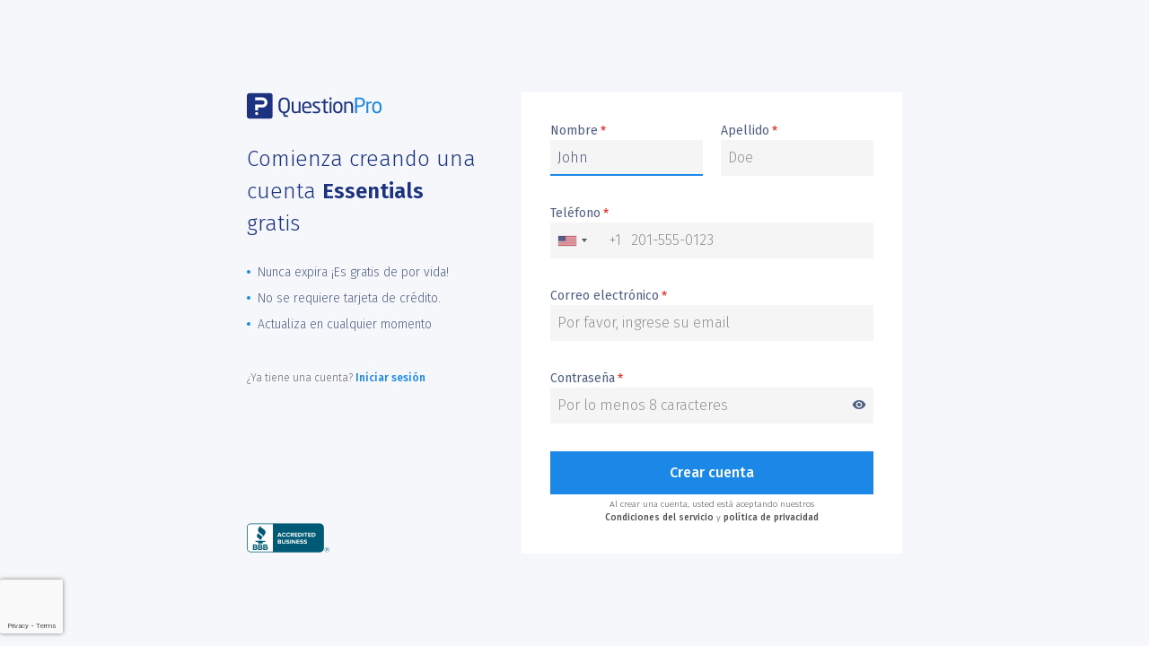

--- FILE ---
content_type: text/html; charset=UTF-8
request_url: https://www.questionpro.com/a/showEntry.do?lan=es_LA&surveyID=149&isCopySurveyTemplate=true&sourceRef=survey-templates
body_size: 3472
content:
<!DOCTYPE html>




















<head>
    <meta name="viewport" content="width=device-width, initial-scale=1, maximum-scale=1, user-scalable=no">
    <meta charset="utf-8">
<meta http-equiv="X-UA-Compatible" content="IE=edge">
<meta name="viewport" content="width=device-width, initial-scale=1.0"/>
<meta name="description"
      content="Sign up with QuestionPro to explore all of our advanced survey features that are built to support all your survey and research initiatives."/>
    <title>Create, distribute and analyze surveys for free with QuestionPro.
    </title>
    <link rel="stylesheet" href="https://fonts.googleapis.com/css?family=Fira+Sans:300,400,500,600">
    <link rel="stylesheet" href="https://fonts.googleapis.com/icon?family=Material+Icons">
    <link rel="stylesheet" href="https://cdn.questionpro.com/stylesheets/2021/font-awesome/4.7.0/css/font-awesome.min.css">
    <link rel="stylesheet" type="text/css" href="/stylesheets/user/signupV3/signupV3-min.css">
    <link rel="stylesheet" type="text/css" href="/stylesheets/user/signupV3/social-signup.css">
    



















<script src="https://cdn.questionpro.com/javascript/2021/jquery-3.6.4.min.js"></script>
    <script type="text/javascript"
            src="/javascript/signup/signup-club.min.js?version=146.2.2-20260113-06-24-12"></script>
    
<!-- anti-flicker snippet (recommended) -->
<style>.async-hide {
    opacity: 0 !important
} </style>
<script>
    (function (a, s, y, n, c, h, i, d, e) {
        s.className += ' ' + y;
        h.start = 1 * new Date;
        h.end = i = function () {
            s.className = s.className.replace(RegExp(' ?' + y), '')
        };
        (a[n] = a[n] || []).hide = h;
        setTimeout(function () {
            i();
            h.end = null
        }, c);
        h.timeout = c;
    })(window, document.documentElement, 'async-hide', 'dataLayer', 4000, {'GTM-MNR7P3': true});
</script>
<!-- Google Tag Manager -->
<script>
    (function (w, d, s, l, i) {
        w[l] = w[l] || [];
        w[l].push({'gtm.start': new Date().getTime(), event: 'gtm.js'});
        var f = d.getElementsByTagName(s)[0], j = d.createElement(s), dl = l != 'dataLayer' ? '&l=' + l : '';
        j.async = true;
        j.src = 'https://www.googletagmanager.com/gtm.js?id=' + i + dl;
        f.parentNode.insertBefore(j, f);
    })(window, document, 'script', 'dataLayer', 'GTM-MNR7P3');
</script>
<!-- End Google Tag Manager -->

    
        
    
</head>
<html>
<body>
<div class="su-main-wrapper">
    <div class="su-container">
        <div class="left-wrapper">
            <a href="/es" class="display-inline-logo">
    <img class="qp-logo" src="/images/user/signup/logo-questionpro.svg"
         alt="questionpro logo"
         width="150" height="30">
</a>
            <h1>
                Comienza creando una cuenta
                <strong>
                    
                        Essentials
                    
                    
                </strong>
                gratis
            </h1>
            
                <ul class="prod-ft-list">
                    <li>Nunca expira ¡Es gratis de por vida!</li>
                    <li>No se requiere tarjeta de crédito.</li>
                    <li>Actualiza en cualquier momento</li>
                </ul>
            
            <div class="acc-exist">¿Ya tiene una cuenta?
                <a href="/a/showLogin.do?surveyID=149&isCopySurveyTemplate=true?lan=es_LA">
                    Iniciar sesión</a></div>
            <div class="awards-section">
    <a target="_blank" id="bbblink" class="rbhzbas"
       href="https://www.bbb.org/us/tx/austin/profile/market-survey/questionpro-inc-0825-1000201234"
       title="QuestionPro Inc, Market Survey Companies, Seattle, WA">
        <img src="/images/user/signup/bbb-acredited.svg" class="bbb-image" width="101" alt="BBB Accredited"
             height="35"/>
    </a>
</div>
        </div>
        <div class="right-wrapper" id="signUpFormDiv">
            





























    <script type="text/javascript">
        sendGAData('Signup',
            'Signup Form View-Survey Template Page',
            'Signup Form View', 5);
    </script>

<link rel="canonical" href="https://www.questionpro.com/a/showEntry.do"/>

<div class="form-group-wrapper">
    <form name="QuickSurveyForm" method="POST" action="/a/quickSurvey.do" onsubmit="return false">
        <input type="hidden" name="versionMode" value="V3">
        <input type="hidden" name="userLiteProduct" value="questionpro">
        <input type="hidden" name="mode" id="mode" value="questionpro">
        <input type="hidden" name="classID" value="200"/>
        <input type="hidden" name="surveyID" value="149"/>
        <input type="hidden" name="livePollsTemplateUID" value=""/>
        <input type="hidden" name="isCopySurveyTemplate" value="true"/>
        <input type="hidden" name="isSurveyBuilderAddAccountRequest"
               value=""/>
        <input type="hidden" name="uID" value="null">
        <input type="hidden" name="lan" value="es_LA">
        <input type="hidden" name="GATrackMode" value="survey-templates"/>
        <input type="hidden" name="reviewSurveyID" value="">
        <input type="hidden" name="reviewEmailAddress" value="">

        <input type="hidden" name="ssID" value="null">
        <input type="hidden" name="shareSurveyID" value="null">
        <input type="hidden" name="shareSurveyEmailAddress"
               value="null">

        <input type="hidden" name="dialCode" id="PhoneDialCode" value="+1">
        <input type="hidden" name="countryCode" id="countryCode"
               value="US">

        
            <div class="qpgrid-col-2">
                <div class="custom-form-group has-input"
                     id="Field_firstName">
                    <label class="qp-control-label">Nombre<span
                            class="asterisk-mark">*</span></label>
                    <div class="this-wrapper">
                        <input type="text"
                               class="custom-form-input "
                               placeholder="John"
                               name="firstName"
                               value=""
                               onblur="validateField(this, 'firstName', 'com.surveyconsole.user.validator.FirstNameValidator'); $('.btn-loader').prop('disabled', false);">

                        <span class="line-flow"></span>
                    </div>
                    <span class="error" id="Field_Message_firstName">
                </div>
                <div class="custom-form-group has-input"
                     id="Field_lastName">
                    <label class="qp-control-label">Apellido<span
                            class="asterisk-mark">*</span></label>
                    <div class="this-wrapper">
                        <input type="text"
                               class="custom-form-input "
                               placeholder="Doe"
                               name="lastName"
                               value=""
                               onblur="validateField(this, 'lastName', 'com.surveyconsole.user.validator.LastNameValidator'); $('.btn-loader').prop('disabled', false);">
                        <span class="line-flow"></span>
                    </div>
                    <span class="error" id="Field_Message_lastName"></span>
                </div>
            </div>
        

        
            <div class="phone-field-div">
                <div class="custom-form-group has-input"
                     id="Field_phone">
                    <label class="qp-control-label">Teléfono<span
                            class="asterisk-mark">*</span></label>
                    <div class="this-wrapper ph-field-wrapper">
                        <input type="tel"
                               id="phone"
                               class="custom-form-input phone-field "
                               name="phone"
                               value=""
                               onblur="validateField(this, 'phone', 'com.surveyconsole.user.validator.PhoneValidator'); $('.btn-loader').prop('disabled', false);"/>
                        <span class="line-flow"></span>
                    </div>
                    <span class="error" id="Field_Message_phone"></span>
                </div>
            </div>
        

        <div class="custom-form-group has-input"
             id="Field_emailAddress">
            <label class="qp-control-label">Correo electrónico<span class="asterisk-mark">*</span></label>
            <div class="this-wrapper">
                <input type="text"
                       id="emailAddress"
                       class="custom-form-input "
                       placeholder="Por favor, ingrese su email"
                       name="emailAddress"
                       value=""
                       onblur="validateField(this,'emailAddress','com.surveyconsole.user.validator.EmailAddressValidator');; $('.btn-loader').prop('disabled', false);">
                <span class="line-flow"></span>
            </div>
            <span class="error" id="Field_Message_emailAddress"></span>
        </div>

        <div class="custom-form-group has-input"
             id="Field_password">
            <label class="qp-control-label">Contraseña<span
                    class="asterisk-mark">*</span>
                <a href="javascript:void(0);" class="add-info pass-hide">
                    <i class="material-icons">visibility</i>
                </a>
            </label>
            <div class="this-wrapper">
                <input type="password"
                       class="custom-form-input decode-html-entities "
                       placeholder="Por lo menos 8 caracteres"
                       name="password"
                       value=""
                       onblur="validateField(this,'password','com.surveyconsole.user.validator.iron.PasswordValidator'); $('.btn-loader').prop('disabled', false);"
                       autocomplete="off">
                <span class="line-flow"></span>
            </div>
            <span class="error" id="Field_Message_password"></span>
        </div>

        <div class="qp-btn-group">
            <button type="submit" class="btn  btn-primary qp-btn qp-primary-btn sign-up-btn btn-loader"onclick="javascript:var e=this;setTimeout(function(){e.disabled=true;},0); ">Crear cuenta<div class="qp-loader">
<span></span>
<span></span>
<span></span>
<span></span>
</div></button>
        </div>
        <link rel="stylesheet" type="text/css"
      href="/stylesheets/admin/captchaV3Custom.css?version=146.2.2-20260113-06-24-12">
<div class="no-captcha-error signup-captcha" id="Field_reCaptcha">
    <script src='https://www.google.com/recaptcha/api.js?onload=onloadCallback&render=6LeesJ8UAAAAAE_gBaMad_PmFy-B61ZEGP2zZMEJ' async defer></script><script>
var onloadCallback = function () {
console.log('set captcha on form load...');
loadCaptcha(1);
}


function loadCaptcha(operation) {
    grecaptcha.execute("6LeesJ8UAAAAAE_gBaMad_PmFy-B61ZEGP2zZMEJ",
        {action: 'InAppCaptchaTag'}).then(function (token) {
        var input;
        if (operation != 1) {
            input = document.getElementsByName("g-recaptcha-response")[0];
        } else {
            input = document.createElement("input");
            input.setAttribute("type", "hidden");
            input.setAttribute("name", "g-recaptcha-response");
        }

        input.setAttribute("value", token);
        var targetForm = $('form[name="QuickSurveyForm"]')
        if (targetForm[0] != undefined) {
            targetForm[0].appendChild(input);
        }

    });
}</script>

    <span class="material-icons">error</span>
    <div class="alert-text">
        <div class="error" id="Field_Message_reCaptcha">
            <span>Error de Seguridad</span>
            <a onclick="window.location.reload();">De click aquí para recargar e intentar de nuevo</a>
        </div>
    </div>
</div>

        <div class="page-info">
            





















Al crear una cuenta, usted está aceptando nuestros<br/>
<a href="https://www.questionpro.com/es/help/terms-of-use.html" target="_blank">Condiciones del servicio</a>
y&nbsp;<a href="https://www.questionpro.com/es/help/privacy-policy.html" target="_blank">política de privacidad</a>
        </div>
        
            
        
    </form>
    <!--Start of HubSpot Embed Code -->
<script type="text/javascript" id="hs-script-loader" async defer src="//js.hs-scripts.com/354042.js"></script>
<!--End of HubSpot Embed Code -->
</div>
<script type="text/javascript" src="/javascript/user/signupV3/signupV3-min.js?version=146.2.2-20260113-06-24-12"></script>
        </div>
    </div>
</div>
</body>
</html>

--- FILE ---
content_type: text/html; charset=utf-8
request_url: https://www.google.com/recaptcha/api2/anchor?ar=1&k=6LeesJ8UAAAAAE_gBaMad_PmFy-B61ZEGP2zZMEJ&co=aHR0cHM6Ly93d3cucXVlc3Rpb25wcm8uY29tOjQ0Mw..&hl=en&v=PoyoqOPhxBO7pBk68S4YbpHZ&size=invisible&anchor-ms=20000&execute-ms=30000&cb=qhx1mi7p94is
body_size: 48779
content:
<!DOCTYPE HTML><html dir="ltr" lang="en"><head><meta http-equiv="Content-Type" content="text/html; charset=UTF-8">
<meta http-equiv="X-UA-Compatible" content="IE=edge">
<title>reCAPTCHA</title>
<style type="text/css">
/* cyrillic-ext */
@font-face {
  font-family: 'Roboto';
  font-style: normal;
  font-weight: 400;
  font-stretch: 100%;
  src: url(//fonts.gstatic.com/s/roboto/v48/KFO7CnqEu92Fr1ME7kSn66aGLdTylUAMa3GUBHMdazTgWw.woff2) format('woff2');
  unicode-range: U+0460-052F, U+1C80-1C8A, U+20B4, U+2DE0-2DFF, U+A640-A69F, U+FE2E-FE2F;
}
/* cyrillic */
@font-face {
  font-family: 'Roboto';
  font-style: normal;
  font-weight: 400;
  font-stretch: 100%;
  src: url(//fonts.gstatic.com/s/roboto/v48/KFO7CnqEu92Fr1ME7kSn66aGLdTylUAMa3iUBHMdazTgWw.woff2) format('woff2');
  unicode-range: U+0301, U+0400-045F, U+0490-0491, U+04B0-04B1, U+2116;
}
/* greek-ext */
@font-face {
  font-family: 'Roboto';
  font-style: normal;
  font-weight: 400;
  font-stretch: 100%;
  src: url(//fonts.gstatic.com/s/roboto/v48/KFO7CnqEu92Fr1ME7kSn66aGLdTylUAMa3CUBHMdazTgWw.woff2) format('woff2');
  unicode-range: U+1F00-1FFF;
}
/* greek */
@font-face {
  font-family: 'Roboto';
  font-style: normal;
  font-weight: 400;
  font-stretch: 100%;
  src: url(//fonts.gstatic.com/s/roboto/v48/KFO7CnqEu92Fr1ME7kSn66aGLdTylUAMa3-UBHMdazTgWw.woff2) format('woff2');
  unicode-range: U+0370-0377, U+037A-037F, U+0384-038A, U+038C, U+038E-03A1, U+03A3-03FF;
}
/* math */
@font-face {
  font-family: 'Roboto';
  font-style: normal;
  font-weight: 400;
  font-stretch: 100%;
  src: url(//fonts.gstatic.com/s/roboto/v48/KFO7CnqEu92Fr1ME7kSn66aGLdTylUAMawCUBHMdazTgWw.woff2) format('woff2');
  unicode-range: U+0302-0303, U+0305, U+0307-0308, U+0310, U+0312, U+0315, U+031A, U+0326-0327, U+032C, U+032F-0330, U+0332-0333, U+0338, U+033A, U+0346, U+034D, U+0391-03A1, U+03A3-03A9, U+03B1-03C9, U+03D1, U+03D5-03D6, U+03F0-03F1, U+03F4-03F5, U+2016-2017, U+2034-2038, U+203C, U+2040, U+2043, U+2047, U+2050, U+2057, U+205F, U+2070-2071, U+2074-208E, U+2090-209C, U+20D0-20DC, U+20E1, U+20E5-20EF, U+2100-2112, U+2114-2115, U+2117-2121, U+2123-214F, U+2190, U+2192, U+2194-21AE, U+21B0-21E5, U+21F1-21F2, U+21F4-2211, U+2213-2214, U+2216-22FF, U+2308-230B, U+2310, U+2319, U+231C-2321, U+2336-237A, U+237C, U+2395, U+239B-23B7, U+23D0, U+23DC-23E1, U+2474-2475, U+25AF, U+25B3, U+25B7, U+25BD, U+25C1, U+25CA, U+25CC, U+25FB, U+266D-266F, U+27C0-27FF, U+2900-2AFF, U+2B0E-2B11, U+2B30-2B4C, U+2BFE, U+3030, U+FF5B, U+FF5D, U+1D400-1D7FF, U+1EE00-1EEFF;
}
/* symbols */
@font-face {
  font-family: 'Roboto';
  font-style: normal;
  font-weight: 400;
  font-stretch: 100%;
  src: url(//fonts.gstatic.com/s/roboto/v48/KFO7CnqEu92Fr1ME7kSn66aGLdTylUAMaxKUBHMdazTgWw.woff2) format('woff2');
  unicode-range: U+0001-000C, U+000E-001F, U+007F-009F, U+20DD-20E0, U+20E2-20E4, U+2150-218F, U+2190, U+2192, U+2194-2199, U+21AF, U+21E6-21F0, U+21F3, U+2218-2219, U+2299, U+22C4-22C6, U+2300-243F, U+2440-244A, U+2460-24FF, U+25A0-27BF, U+2800-28FF, U+2921-2922, U+2981, U+29BF, U+29EB, U+2B00-2BFF, U+4DC0-4DFF, U+FFF9-FFFB, U+10140-1018E, U+10190-1019C, U+101A0, U+101D0-101FD, U+102E0-102FB, U+10E60-10E7E, U+1D2C0-1D2D3, U+1D2E0-1D37F, U+1F000-1F0FF, U+1F100-1F1AD, U+1F1E6-1F1FF, U+1F30D-1F30F, U+1F315, U+1F31C, U+1F31E, U+1F320-1F32C, U+1F336, U+1F378, U+1F37D, U+1F382, U+1F393-1F39F, U+1F3A7-1F3A8, U+1F3AC-1F3AF, U+1F3C2, U+1F3C4-1F3C6, U+1F3CA-1F3CE, U+1F3D4-1F3E0, U+1F3ED, U+1F3F1-1F3F3, U+1F3F5-1F3F7, U+1F408, U+1F415, U+1F41F, U+1F426, U+1F43F, U+1F441-1F442, U+1F444, U+1F446-1F449, U+1F44C-1F44E, U+1F453, U+1F46A, U+1F47D, U+1F4A3, U+1F4B0, U+1F4B3, U+1F4B9, U+1F4BB, U+1F4BF, U+1F4C8-1F4CB, U+1F4D6, U+1F4DA, U+1F4DF, U+1F4E3-1F4E6, U+1F4EA-1F4ED, U+1F4F7, U+1F4F9-1F4FB, U+1F4FD-1F4FE, U+1F503, U+1F507-1F50B, U+1F50D, U+1F512-1F513, U+1F53E-1F54A, U+1F54F-1F5FA, U+1F610, U+1F650-1F67F, U+1F687, U+1F68D, U+1F691, U+1F694, U+1F698, U+1F6AD, U+1F6B2, U+1F6B9-1F6BA, U+1F6BC, U+1F6C6-1F6CF, U+1F6D3-1F6D7, U+1F6E0-1F6EA, U+1F6F0-1F6F3, U+1F6F7-1F6FC, U+1F700-1F7FF, U+1F800-1F80B, U+1F810-1F847, U+1F850-1F859, U+1F860-1F887, U+1F890-1F8AD, U+1F8B0-1F8BB, U+1F8C0-1F8C1, U+1F900-1F90B, U+1F93B, U+1F946, U+1F984, U+1F996, U+1F9E9, U+1FA00-1FA6F, U+1FA70-1FA7C, U+1FA80-1FA89, U+1FA8F-1FAC6, U+1FACE-1FADC, U+1FADF-1FAE9, U+1FAF0-1FAF8, U+1FB00-1FBFF;
}
/* vietnamese */
@font-face {
  font-family: 'Roboto';
  font-style: normal;
  font-weight: 400;
  font-stretch: 100%;
  src: url(//fonts.gstatic.com/s/roboto/v48/KFO7CnqEu92Fr1ME7kSn66aGLdTylUAMa3OUBHMdazTgWw.woff2) format('woff2');
  unicode-range: U+0102-0103, U+0110-0111, U+0128-0129, U+0168-0169, U+01A0-01A1, U+01AF-01B0, U+0300-0301, U+0303-0304, U+0308-0309, U+0323, U+0329, U+1EA0-1EF9, U+20AB;
}
/* latin-ext */
@font-face {
  font-family: 'Roboto';
  font-style: normal;
  font-weight: 400;
  font-stretch: 100%;
  src: url(//fonts.gstatic.com/s/roboto/v48/KFO7CnqEu92Fr1ME7kSn66aGLdTylUAMa3KUBHMdazTgWw.woff2) format('woff2');
  unicode-range: U+0100-02BA, U+02BD-02C5, U+02C7-02CC, U+02CE-02D7, U+02DD-02FF, U+0304, U+0308, U+0329, U+1D00-1DBF, U+1E00-1E9F, U+1EF2-1EFF, U+2020, U+20A0-20AB, U+20AD-20C0, U+2113, U+2C60-2C7F, U+A720-A7FF;
}
/* latin */
@font-face {
  font-family: 'Roboto';
  font-style: normal;
  font-weight: 400;
  font-stretch: 100%;
  src: url(//fonts.gstatic.com/s/roboto/v48/KFO7CnqEu92Fr1ME7kSn66aGLdTylUAMa3yUBHMdazQ.woff2) format('woff2');
  unicode-range: U+0000-00FF, U+0131, U+0152-0153, U+02BB-02BC, U+02C6, U+02DA, U+02DC, U+0304, U+0308, U+0329, U+2000-206F, U+20AC, U+2122, U+2191, U+2193, U+2212, U+2215, U+FEFF, U+FFFD;
}
/* cyrillic-ext */
@font-face {
  font-family: 'Roboto';
  font-style: normal;
  font-weight: 500;
  font-stretch: 100%;
  src: url(//fonts.gstatic.com/s/roboto/v48/KFO7CnqEu92Fr1ME7kSn66aGLdTylUAMa3GUBHMdazTgWw.woff2) format('woff2');
  unicode-range: U+0460-052F, U+1C80-1C8A, U+20B4, U+2DE0-2DFF, U+A640-A69F, U+FE2E-FE2F;
}
/* cyrillic */
@font-face {
  font-family: 'Roboto';
  font-style: normal;
  font-weight: 500;
  font-stretch: 100%;
  src: url(//fonts.gstatic.com/s/roboto/v48/KFO7CnqEu92Fr1ME7kSn66aGLdTylUAMa3iUBHMdazTgWw.woff2) format('woff2');
  unicode-range: U+0301, U+0400-045F, U+0490-0491, U+04B0-04B1, U+2116;
}
/* greek-ext */
@font-face {
  font-family: 'Roboto';
  font-style: normal;
  font-weight: 500;
  font-stretch: 100%;
  src: url(//fonts.gstatic.com/s/roboto/v48/KFO7CnqEu92Fr1ME7kSn66aGLdTylUAMa3CUBHMdazTgWw.woff2) format('woff2');
  unicode-range: U+1F00-1FFF;
}
/* greek */
@font-face {
  font-family: 'Roboto';
  font-style: normal;
  font-weight: 500;
  font-stretch: 100%;
  src: url(//fonts.gstatic.com/s/roboto/v48/KFO7CnqEu92Fr1ME7kSn66aGLdTylUAMa3-UBHMdazTgWw.woff2) format('woff2');
  unicode-range: U+0370-0377, U+037A-037F, U+0384-038A, U+038C, U+038E-03A1, U+03A3-03FF;
}
/* math */
@font-face {
  font-family: 'Roboto';
  font-style: normal;
  font-weight: 500;
  font-stretch: 100%;
  src: url(//fonts.gstatic.com/s/roboto/v48/KFO7CnqEu92Fr1ME7kSn66aGLdTylUAMawCUBHMdazTgWw.woff2) format('woff2');
  unicode-range: U+0302-0303, U+0305, U+0307-0308, U+0310, U+0312, U+0315, U+031A, U+0326-0327, U+032C, U+032F-0330, U+0332-0333, U+0338, U+033A, U+0346, U+034D, U+0391-03A1, U+03A3-03A9, U+03B1-03C9, U+03D1, U+03D5-03D6, U+03F0-03F1, U+03F4-03F5, U+2016-2017, U+2034-2038, U+203C, U+2040, U+2043, U+2047, U+2050, U+2057, U+205F, U+2070-2071, U+2074-208E, U+2090-209C, U+20D0-20DC, U+20E1, U+20E5-20EF, U+2100-2112, U+2114-2115, U+2117-2121, U+2123-214F, U+2190, U+2192, U+2194-21AE, U+21B0-21E5, U+21F1-21F2, U+21F4-2211, U+2213-2214, U+2216-22FF, U+2308-230B, U+2310, U+2319, U+231C-2321, U+2336-237A, U+237C, U+2395, U+239B-23B7, U+23D0, U+23DC-23E1, U+2474-2475, U+25AF, U+25B3, U+25B7, U+25BD, U+25C1, U+25CA, U+25CC, U+25FB, U+266D-266F, U+27C0-27FF, U+2900-2AFF, U+2B0E-2B11, U+2B30-2B4C, U+2BFE, U+3030, U+FF5B, U+FF5D, U+1D400-1D7FF, U+1EE00-1EEFF;
}
/* symbols */
@font-face {
  font-family: 'Roboto';
  font-style: normal;
  font-weight: 500;
  font-stretch: 100%;
  src: url(//fonts.gstatic.com/s/roboto/v48/KFO7CnqEu92Fr1ME7kSn66aGLdTylUAMaxKUBHMdazTgWw.woff2) format('woff2');
  unicode-range: U+0001-000C, U+000E-001F, U+007F-009F, U+20DD-20E0, U+20E2-20E4, U+2150-218F, U+2190, U+2192, U+2194-2199, U+21AF, U+21E6-21F0, U+21F3, U+2218-2219, U+2299, U+22C4-22C6, U+2300-243F, U+2440-244A, U+2460-24FF, U+25A0-27BF, U+2800-28FF, U+2921-2922, U+2981, U+29BF, U+29EB, U+2B00-2BFF, U+4DC0-4DFF, U+FFF9-FFFB, U+10140-1018E, U+10190-1019C, U+101A0, U+101D0-101FD, U+102E0-102FB, U+10E60-10E7E, U+1D2C0-1D2D3, U+1D2E0-1D37F, U+1F000-1F0FF, U+1F100-1F1AD, U+1F1E6-1F1FF, U+1F30D-1F30F, U+1F315, U+1F31C, U+1F31E, U+1F320-1F32C, U+1F336, U+1F378, U+1F37D, U+1F382, U+1F393-1F39F, U+1F3A7-1F3A8, U+1F3AC-1F3AF, U+1F3C2, U+1F3C4-1F3C6, U+1F3CA-1F3CE, U+1F3D4-1F3E0, U+1F3ED, U+1F3F1-1F3F3, U+1F3F5-1F3F7, U+1F408, U+1F415, U+1F41F, U+1F426, U+1F43F, U+1F441-1F442, U+1F444, U+1F446-1F449, U+1F44C-1F44E, U+1F453, U+1F46A, U+1F47D, U+1F4A3, U+1F4B0, U+1F4B3, U+1F4B9, U+1F4BB, U+1F4BF, U+1F4C8-1F4CB, U+1F4D6, U+1F4DA, U+1F4DF, U+1F4E3-1F4E6, U+1F4EA-1F4ED, U+1F4F7, U+1F4F9-1F4FB, U+1F4FD-1F4FE, U+1F503, U+1F507-1F50B, U+1F50D, U+1F512-1F513, U+1F53E-1F54A, U+1F54F-1F5FA, U+1F610, U+1F650-1F67F, U+1F687, U+1F68D, U+1F691, U+1F694, U+1F698, U+1F6AD, U+1F6B2, U+1F6B9-1F6BA, U+1F6BC, U+1F6C6-1F6CF, U+1F6D3-1F6D7, U+1F6E0-1F6EA, U+1F6F0-1F6F3, U+1F6F7-1F6FC, U+1F700-1F7FF, U+1F800-1F80B, U+1F810-1F847, U+1F850-1F859, U+1F860-1F887, U+1F890-1F8AD, U+1F8B0-1F8BB, U+1F8C0-1F8C1, U+1F900-1F90B, U+1F93B, U+1F946, U+1F984, U+1F996, U+1F9E9, U+1FA00-1FA6F, U+1FA70-1FA7C, U+1FA80-1FA89, U+1FA8F-1FAC6, U+1FACE-1FADC, U+1FADF-1FAE9, U+1FAF0-1FAF8, U+1FB00-1FBFF;
}
/* vietnamese */
@font-face {
  font-family: 'Roboto';
  font-style: normal;
  font-weight: 500;
  font-stretch: 100%;
  src: url(//fonts.gstatic.com/s/roboto/v48/KFO7CnqEu92Fr1ME7kSn66aGLdTylUAMa3OUBHMdazTgWw.woff2) format('woff2');
  unicode-range: U+0102-0103, U+0110-0111, U+0128-0129, U+0168-0169, U+01A0-01A1, U+01AF-01B0, U+0300-0301, U+0303-0304, U+0308-0309, U+0323, U+0329, U+1EA0-1EF9, U+20AB;
}
/* latin-ext */
@font-face {
  font-family: 'Roboto';
  font-style: normal;
  font-weight: 500;
  font-stretch: 100%;
  src: url(//fonts.gstatic.com/s/roboto/v48/KFO7CnqEu92Fr1ME7kSn66aGLdTylUAMa3KUBHMdazTgWw.woff2) format('woff2');
  unicode-range: U+0100-02BA, U+02BD-02C5, U+02C7-02CC, U+02CE-02D7, U+02DD-02FF, U+0304, U+0308, U+0329, U+1D00-1DBF, U+1E00-1E9F, U+1EF2-1EFF, U+2020, U+20A0-20AB, U+20AD-20C0, U+2113, U+2C60-2C7F, U+A720-A7FF;
}
/* latin */
@font-face {
  font-family: 'Roboto';
  font-style: normal;
  font-weight: 500;
  font-stretch: 100%;
  src: url(//fonts.gstatic.com/s/roboto/v48/KFO7CnqEu92Fr1ME7kSn66aGLdTylUAMa3yUBHMdazQ.woff2) format('woff2');
  unicode-range: U+0000-00FF, U+0131, U+0152-0153, U+02BB-02BC, U+02C6, U+02DA, U+02DC, U+0304, U+0308, U+0329, U+2000-206F, U+20AC, U+2122, U+2191, U+2193, U+2212, U+2215, U+FEFF, U+FFFD;
}
/* cyrillic-ext */
@font-face {
  font-family: 'Roboto';
  font-style: normal;
  font-weight: 900;
  font-stretch: 100%;
  src: url(//fonts.gstatic.com/s/roboto/v48/KFO7CnqEu92Fr1ME7kSn66aGLdTylUAMa3GUBHMdazTgWw.woff2) format('woff2');
  unicode-range: U+0460-052F, U+1C80-1C8A, U+20B4, U+2DE0-2DFF, U+A640-A69F, U+FE2E-FE2F;
}
/* cyrillic */
@font-face {
  font-family: 'Roboto';
  font-style: normal;
  font-weight: 900;
  font-stretch: 100%;
  src: url(//fonts.gstatic.com/s/roboto/v48/KFO7CnqEu92Fr1ME7kSn66aGLdTylUAMa3iUBHMdazTgWw.woff2) format('woff2');
  unicode-range: U+0301, U+0400-045F, U+0490-0491, U+04B0-04B1, U+2116;
}
/* greek-ext */
@font-face {
  font-family: 'Roboto';
  font-style: normal;
  font-weight: 900;
  font-stretch: 100%;
  src: url(//fonts.gstatic.com/s/roboto/v48/KFO7CnqEu92Fr1ME7kSn66aGLdTylUAMa3CUBHMdazTgWw.woff2) format('woff2');
  unicode-range: U+1F00-1FFF;
}
/* greek */
@font-face {
  font-family: 'Roboto';
  font-style: normal;
  font-weight: 900;
  font-stretch: 100%;
  src: url(//fonts.gstatic.com/s/roboto/v48/KFO7CnqEu92Fr1ME7kSn66aGLdTylUAMa3-UBHMdazTgWw.woff2) format('woff2');
  unicode-range: U+0370-0377, U+037A-037F, U+0384-038A, U+038C, U+038E-03A1, U+03A3-03FF;
}
/* math */
@font-face {
  font-family: 'Roboto';
  font-style: normal;
  font-weight: 900;
  font-stretch: 100%;
  src: url(//fonts.gstatic.com/s/roboto/v48/KFO7CnqEu92Fr1ME7kSn66aGLdTylUAMawCUBHMdazTgWw.woff2) format('woff2');
  unicode-range: U+0302-0303, U+0305, U+0307-0308, U+0310, U+0312, U+0315, U+031A, U+0326-0327, U+032C, U+032F-0330, U+0332-0333, U+0338, U+033A, U+0346, U+034D, U+0391-03A1, U+03A3-03A9, U+03B1-03C9, U+03D1, U+03D5-03D6, U+03F0-03F1, U+03F4-03F5, U+2016-2017, U+2034-2038, U+203C, U+2040, U+2043, U+2047, U+2050, U+2057, U+205F, U+2070-2071, U+2074-208E, U+2090-209C, U+20D0-20DC, U+20E1, U+20E5-20EF, U+2100-2112, U+2114-2115, U+2117-2121, U+2123-214F, U+2190, U+2192, U+2194-21AE, U+21B0-21E5, U+21F1-21F2, U+21F4-2211, U+2213-2214, U+2216-22FF, U+2308-230B, U+2310, U+2319, U+231C-2321, U+2336-237A, U+237C, U+2395, U+239B-23B7, U+23D0, U+23DC-23E1, U+2474-2475, U+25AF, U+25B3, U+25B7, U+25BD, U+25C1, U+25CA, U+25CC, U+25FB, U+266D-266F, U+27C0-27FF, U+2900-2AFF, U+2B0E-2B11, U+2B30-2B4C, U+2BFE, U+3030, U+FF5B, U+FF5D, U+1D400-1D7FF, U+1EE00-1EEFF;
}
/* symbols */
@font-face {
  font-family: 'Roboto';
  font-style: normal;
  font-weight: 900;
  font-stretch: 100%;
  src: url(//fonts.gstatic.com/s/roboto/v48/KFO7CnqEu92Fr1ME7kSn66aGLdTylUAMaxKUBHMdazTgWw.woff2) format('woff2');
  unicode-range: U+0001-000C, U+000E-001F, U+007F-009F, U+20DD-20E0, U+20E2-20E4, U+2150-218F, U+2190, U+2192, U+2194-2199, U+21AF, U+21E6-21F0, U+21F3, U+2218-2219, U+2299, U+22C4-22C6, U+2300-243F, U+2440-244A, U+2460-24FF, U+25A0-27BF, U+2800-28FF, U+2921-2922, U+2981, U+29BF, U+29EB, U+2B00-2BFF, U+4DC0-4DFF, U+FFF9-FFFB, U+10140-1018E, U+10190-1019C, U+101A0, U+101D0-101FD, U+102E0-102FB, U+10E60-10E7E, U+1D2C0-1D2D3, U+1D2E0-1D37F, U+1F000-1F0FF, U+1F100-1F1AD, U+1F1E6-1F1FF, U+1F30D-1F30F, U+1F315, U+1F31C, U+1F31E, U+1F320-1F32C, U+1F336, U+1F378, U+1F37D, U+1F382, U+1F393-1F39F, U+1F3A7-1F3A8, U+1F3AC-1F3AF, U+1F3C2, U+1F3C4-1F3C6, U+1F3CA-1F3CE, U+1F3D4-1F3E0, U+1F3ED, U+1F3F1-1F3F3, U+1F3F5-1F3F7, U+1F408, U+1F415, U+1F41F, U+1F426, U+1F43F, U+1F441-1F442, U+1F444, U+1F446-1F449, U+1F44C-1F44E, U+1F453, U+1F46A, U+1F47D, U+1F4A3, U+1F4B0, U+1F4B3, U+1F4B9, U+1F4BB, U+1F4BF, U+1F4C8-1F4CB, U+1F4D6, U+1F4DA, U+1F4DF, U+1F4E3-1F4E6, U+1F4EA-1F4ED, U+1F4F7, U+1F4F9-1F4FB, U+1F4FD-1F4FE, U+1F503, U+1F507-1F50B, U+1F50D, U+1F512-1F513, U+1F53E-1F54A, U+1F54F-1F5FA, U+1F610, U+1F650-1F67F, U+1F687, U+1F68D, U+1F691, U+1F694, U+1F698, U+1F6AD, U+1F6B2, U+1F6B9-1F6BA, U+1F6BC, U+1F6C6-1F6CF, U+1F6D3-1F6D7, U+1F6E0-1F6EA, U+1F6F0-1F6F3, U+1F6F7-1F6FC, U+1F700-1F7FF, U+1F800-1F80B, U+1F810-1F847, U+1F850-1F859, U+1F860-1F887, U+1F890-1F8AD, U+1F8B0-1F8BB, U+1F8C0-1F8C1, U+1F900-1F90B, U+1F93B, U+1F946, U+1F984, U+1F996, U+1F9E9, U+1FA00-1FA6F, U+1FA70-1FA7C, U+1FA80-1FA89, U+1FA8F-1FAC6, U+1FACE-1FADC, U+1FADF-1FAE9, U+1FAF0-1FAF8, U+1FB00-1FBFF;
}
/* vietnamese */
@font-face {
  font-family: 'Roboto';
  font-style: normal;
  font-weight: 900;
  font-stretch: 100%;
  src: url(//fonts.gstatic.com/s/roboto/v48/KFO7CnqEu92Fr1ME7kSn66aGLdTylUAMa3OUBHMdazTgWw.woff2) format('woff2');
  unicode-range: U+0102-0103, U+0110-0111, U+0128-0129, U+0168-0169, U+01A0-01A1, U+01AF-01B0, U+0300-0301, U+0303-0304, U+0308-0309, U+0323, U+0329, U+1EA0-1EF9, U+20AB;
}
/* latin-ext */
@font-face {
  font-family: 'Roboto';
  font-style: normal;
  font-weight: 900;
  font-stretch: 100%;
  src: url(//fonts.gstatic.com/s/roboto/v48/KFO7CnqEu92Fr1ME7kSn66aGLdTylUAMa3KUBHMdazTgWw.woff2) format('woff2');
  unicode-range: U+0100-02BA, U+02BD-02C5, U+02C7-02CC, U+02CE-02D7, U+02DD-02FF, U+0304, U+0308, U+0329, U+1D00-1DBF, U+1E00-1E9F, U+1EF2-1EFF, U+2020, U+20A0-20AB, U+20AD-20C0, U+2113, U+2C60-2C7F, U+A720-A7FF;
}
/* latin */
@font-face {
  font-family: 'Roboto';
  font-style: normal;
  font-weight: 900;
  font-stretch: 100%;
  src: url(//fonts.gstatic.com/s/roboto/v48/KFO7CnqEu92Fr1ME7kSn66aGLdTylUAMa3yUBHMdazQ.woff2) format('woff2');
  unicode-range: U+0000-00FF, U+0131, U+0152-0153, U+02BB-02BC, U+02C6, U+02DA, U+02DC, U+0304, U+0308, U+0329, U+2000-206F, U+20AC, U+2122, U+2191, U+2193, U+2212, U+2215, U+FEFF, U+FFFD;
}

</style>
<link rel="stylesheet" type="text/css" href="https://www.gstatic.com/recaptcha/releases/PoyoqOPhxBO7pBk68S4YbpHZ/styles__ltr.css">
<script nonce="kSs5d7tRGLeUDE3GaLRtmw" type="text/javascript">window['__recaptcha_api'] = 'https://www.google.com/recaptcha/api2/';</script>
<script type="text/javascript" src="https://www.gstatic.com/recaptcha/releases/PoyoqOPhxBO7pBk68S4YbpHZ/recaptcha__en.js" nonce="kSs5d7tRGLeUDE3GaLRtmw">
      
    </script></head>
<body><div id="rc-anchor-alert" class="rc-anchor-alert"></div>
<input type="hidden" id="recaptcha-token" value="[base64]">
<script type="text/javascript" nonce="kSs5d7tRGLeUDE3GaLRtmw">
      recaptcha.anchor.Main.init("[\x22ainput\x22,[\x22bgdata\x22,\x22\x22,\[base64]/[base64]/[base64]/[base64]/[base64]/UltsKytdPUU6KEU8MjA0OD9SW2wrK109RT4+NnwxOTI6KChFJjY0NTEyKT09NTUyOTYmJk0rMTxjLmxlbmd0aCYmKGMuY2hhckNvZGVBdChNKzEpJjY0NTEyKT09NTYzMjA/[base64]/[base64]/[base64]/[base64]/[base64]/[base64]/[base64]\x22,\[base64]\\u003d\x22,\[base64]/CqMKcEWXCjlvCgA3CtH7DhBkgw5Y4WcOwTcKkw5QuWsKdwq3CqcKGw5wLAV/[base64]/[base64]/DqMOcw4lYSRfDmcObw5vDmShBWcO8wqlOw6JGw7MBwrfCnFEWTQbDkFTDo8O/a8OiwolUwrDDuMO6wp3DkcONAHdQWn/Dt0g9wp3DqD84KcOwC8Kxw6XDo8O/wqfDl8KmwrkpdcOMwpbCo8KcV8K/[base64]/Cp8KHwpXDiUnCkWXCrcK6wp1Pw4I+w7YUwoAAwoPDlwIOEMOFSMOVw7zCshhLw7pxwp4fMMOpwo3CuizCl8KuCsOjc8K1wqHDjFnDljJcwpzCqcO6w4cPwpxWw6nCosOwbh7DjEdpAUTCkB/CngDCjDNWLiPCpsKAJDVCwpTCiXDDnsOPC8KMOHd7cMOBW8Kaw7HChG/[base64]/Cjj3Dml1KIsKLOcOUwp/CsyDCoRJSQxDDuCpqw4plw49Nw5DCsHDDmMOLBAXDlcOxw7cbPsKSwoDDgkTCmMKIwrUnw4J1WMKgA8KGJsKLYMKcAMOTW2TCk0rCo8OVw6/DvRDDsWQFw4dXKgLDm8KZw4bDicOIRHPDrDTDrsKRw47DrV9yVcKZwrNMw6LDtH/Do8KhwqFJwoEXQzrCvy0UDBjDmMOhV8O8N8KMwqjDmwkoYMOIwpkKw73CsVI8eMOnwpYxwpfDkcKaw55Awps2BRZTw6YmNEjCk8KPwpc0w4/DpEMDwqw9XDxzXVXDvWVjwrnCp8OKaMKGLsOhUQfDusKaw6nDoMKXw5lCwplDDhzCpzbDrx95w4/Du04kbUTDvEAnc1kxw4TDscKyw7Rrw7LCrsOxBsOwRcKjPcKIAhNlwozDmWPCqijDuh7CpXnCpsK7JsODXXYmMkFXBsOsw4xcwpNnXMK/wqbDgGE5Gxk2w7rDkTsEfhfCnyggwrXCrS8CEcKaNsKvw5vDokdUwokQw4nChMO6wqTCq2RLwr8IwrJRwpzDkUdEwpA2Wjgwwo4iIsOCw6fDsG0Iw6UmP8OGwo/[base64]/Dk8O5wo5WXcOcIGjCvVPDg0h+wqRYc8OjeBVAw44ZwoPDvsO0wq5EV2QYw6UaaFLDqsOhdx83QldLc2RIYQtdwpRfwqPCqgUTw48Tw4IUwrQ9w7gJwpw1wqIywoPDoQnCmztTw7XDn0hmDhgcano/[base64]/CnsKLw7XDhCg9KkMgI8OCaSTDhj/CllUmd3IUdsOUw7vDusKZccOtwqstLsOGOsKdw6RwwrsHXsOSw6Iow5nDvwUGRyAcwrvCli/DosKMByvCgcOqwq9qwp/CpQHCngUZw64hPMK5woIkwrs2JkPCusKPw5V0wp3DiH3DmVYtQwTDrsO9KgMPw50nwqxUSxHDqCjDjsKrw40Jw7HCnGI+w6AowoxgAXnCh8OawqgGwp8OwrNUw4tXw7djwqw4TQA7w5zCggPDssOdwqHDoFN9BsKrw43Dg8KxP0kOCDzCl8KVbyfDucKpMsO/wrHCrR93WMKzwqAeXcK7wp11EsK9FcK9BWZ4wqvDiMOYwpfCoHsUwoxlwpHCkmbDssKhQ3lqw4EVw4FrGS3DlcOZaEbCrRoSwoJ6w7IfUsO8RD4ww6vCrsKpasO/w4pDw7FRfy8IUB/DhWACDsOGZBnDmMOkJsK/bVJRD8OTF8Oiw6XDnyzDvcOEwpQ0w5Rvc1lnw4HChQYWHsO5wp06wo7Cj8K9S2ltw4TCthxewqjDtz58PW/ClXbDvMOyZhpIw4zDlsKow7U1wrLDuz3CtlDCsCXDjmcqJ1XCrMKqw61NLsKCDhwMw7IRw4INwqbDqz8zHcOYw5LDp8KwwrnDrsKeOcKpF8KZD8OjdsKFFsKbw5XCr8OETMKjSWBFwpXCjMK/OMKhacO4XCPDjBrCscOqwr7ClsO1Hgpow6jDrMO1wqZ5w7PCpcK/wpHDr8Kzel3DkmXCmnHDpXrCjsK3P0DDiG4ZcMKDw54vH8OsaMOewog8w6LDiW3DlCMfw4TCjcOew5cvV8KyJRYcK8OQOmXCoRrDpsO8cD0ib8KFXGJcw74QTDDChEoIFi3CmsKIwrRZFmrCuwnCnmbDrDkxw7Jlw5/DhsKkwqzCqMKzw5vDg0fCncKCAUrCgcOeGcK9woUHP8KRZMOUw4Aiw7AHdxvDlyjDugwUT8OWWUTDgijDj08oTQ9uw5sLw7Fwwr1PwqDDqXPDncOOw5dSfMOQOkbCgFIRwovDiMKHWH1FMsO0AcKeHzPCq8KHBydKw5Q7M8K/SMKtJnZfNcKjw6HCnF01wpsMwqXCql/[base64]/CpQvDoh0jSMKBYF3DihBRPcOvw5U2w64AV8KFXzd6w7rChiRhOlM1w6XDpMKhPT/ClsOZwqrDv8Oiw6tAWQdTw4/CgMO4woAFfMKSw6DDrsOEc8Kmw7fCtMKEwobCmnAaK8KXwrNGw75wOMKuwofCncK7KizCmMOPXRPCncKgKBrDmMKlwpHCsSvDoQfCvcKUwotAw7zCg8KrLmbDnwTClH3DmsOEwo7DkhDDn2oGw7kKOcO/UcKjw5vDtSTCuDvDoyDCix5wHAcCwrcEwqbCvgY+H8OULMObw4NWfCoswp0VbCbDuC/[base64]/DgyvCr8KkwqQ4EcOqbDXCtsOBw4VlSlxqw6Jeb8KswpvCiHTCtsOaw6PCr0vCocK+VQ/DnEDCsmLChhQwY8Knf8K8SMKyfsKhw797SsK8b057woVTYcKfw5vDkQ4nMHljWXEnwo7DnMKRw6QsWMOEMFU6QgZyUsKrJ0lyEztNJyF9wq86b8OZw6gkwqfCmsOfwoxaYmRlOcKOw5pZwr7Dt8O0YcK4RsK/w7PCicKCZXgFwoHDvcKiOMKYZ8KIwpjCtMOpw4ZnZmUeT8KvBjsvYmkPwr7DrcOocng0FXF/fMKTwoJqwrRRw7Y4w7t8w7XCrGgMJ8Ozw50SXMO7wrXDhjE2w4DDgUvCsMKVSlvCs8OrTQAfw7Rpw6p/w413YMKzesOxIl7Cq8OsT8KRXQkEWMOqwo0Bw4FfbMODaWI8wr7Cn3cqO8KYBG7DuWbDi8Kow7HCtVlNccKbG8KBKQjDgcOXICfCvsOND2TClMOPZ0zDoMK5CCTChyLDnyfChxvDnFfDsRg3woDDr8O6acKkw5IFwqZbwqLCmcKJFFtXDiBFw5nDrMKuw5ZSw5PClT/[base64]/K8O2AQciw7NUUTPDtcKJfsOVw5MRbcKrdVPDlgrCjcKywpfCucKQwoZ3PsKKUcK9w4rDlsKYw6l8w7/DuwzCp8KIwr0uag9MJxwrw5fCr8KLScOPQMKjGQvCgz7CisOVw6dPwr9fE8O+fwlvw6vCqMOvQ2pqSSDCrMOOUiTDn05RPsOnR8KeIjY/wo7CksOxwrvDpmoKdMKvwpLDn8K4w7FRw7cxw4ksw6DDs8OqScK/F8Osw7FJwpM8GcKUImk3w7TCvj0Gw43CljMaw63Dt17ChHIzw7DCs8OdwqZXOHPDh8OIwqYkPMOYQsO4w7gMOsOcIUckMlHDqcKQecO8PsKqBhV/[base64]/[base64]/CqXxMbMO7w7PDgMKyRcOmYMO5w4cyDh7CkzTDjG5gODIsbR4pYkUxw7FEw6YwwpfDl8KhN8K8wovDpEZGQEA9A8OKaHnDjsO1w7PDvcK4dF/CmcO2MlvDr8KHBn/Dpjxow5nCtH0mw6rDtg5dYDXCn8OhTFYDc2tSw43Ds0xkTjUwwr0RLcOBwokhUcKhwqMsw5gAcMO4wo7Dt1olwobDpkrCocOqbknDn8KmXsOiQcKfwqDDv8K7LiIgwpjDhk5XI8KHw7QnUD/DkTIgw5kLE31Cw6bCoVFZwo/[base64]/CiMOwwpR8w57DvgvCkMKVL14ow4PDkR7Dm8KEQ8K8XMOtCTLCtGxhbsOJTcOlGUzCt8OOw5RNG3zDrF9yR8Kew7fDtcKYG8OFZ8OFKsK+w4fCimPDkDLDtcKKZsKHwp1HwrrChDw7Q1bDnUjDoW4ACWVrwoDCmUfCjMOkcj/CuMKmPcKAdMKZMlXCk8O1w6fDlcKGDWfDl33DsW02w4DCoMKIw5TCp8K+wrtCXAbCusKfwq1zOcKSw7rDjhXDgMObwpHDgXBcYsO6wqkFL8KIwo/DoXpWGn/DhUkYw5PCg8KOwpYjayjDkC14w6DDuV0DI0zDlkRwUcOCwrh4KcOydCRpw6vCrMO1wqHDi8Onw5HDm17Dr8KTwp7CjETDsMOVw43CiMOmwrIHSmTDnsKsw7DClsOBfQpnAXbDgcKew5xFLcK3IMOiwq0WJMKjw4U/w4XCrcOJw4DCn8KswrzCq0bDoCbCgnXDhMOAc8KZMMOsesODwq7DnMOWJmDCm0F1wp8EwosHw5rCgMKZwqlbwpXCg1s/[base64]/RWfCrmM+w7Qfw6/Do8ONPE3Dl8O+Xn7DtsK0wp7CrMOgw7LClcKiTcKaNEjCjMK2McKXw5MhSinCjMOowpMLUMKMwqzCgDYKWsOgXMKiwp3CiMKVQX7CksOpQcKOw4DCjRPCjhHCrMKNAwpFw7jCssOsO38Jw6R4wqceHsOcwp9DMcKNwpXDtjTCm1MiH8KEw6nCtiBTwr/CliJ8w4tYw6Aow4o8KEXDshjCkVvChMOOZcO3T8KNw4/Ck8KPw6E3wofCscKUPMO/w710woV8TD8VBRYYwr3Cm8KeLD3DucKaecO0FcKeKzXCvsK/[base64]/Djx/DrGTDjcKtWcKmc2DDtcOEBTgmTsKPaWzCusKHVMOOY8O4wqdgSRzCjsKtHMOQDcOPw7bDssKqwrbCpWPCv34jIcOhQUnDo8KuwospworCo8K4wozCuRInw74GwoLCghjDgTl/XTBOMcOxw4fDm8OTBMKNNcO2GsKNZ3lGAjhpBcOuw7pnTA7Dk8KMwp7CtkMJw6HCgW1oD8O/GjDDkcODwpPDtsK6Cl5dGsOWUF/CnCUOw6jCtcKlEMOWw5bDjwXChxPDoDfDgQPCtcO0wqfDnMKmwoYHwrjDlGjDkcKCfRttw71dwr/[base64]/DisKBwoFPcjfDp8KZwqTDgcOmw6p+HBLCuxXCh8KmYxpmLcOxJcK/[base64]/CrQEgw4TCr23Dv8Omw5zDqjnDl0/DusKuw5VzHcOiLcK0w6xHTVXCuA0pN8Kuwo4jw7rDuVnDjR7DksKVwp7CiBfCrcKIwp/[base64]/DlWczWmLDucOrLsKyw4k/XWbCkxslU8Ojw5LCnMKdw7vChsKywo/CjMOPDzzCvcKxc8KQw6zCqxhYX8Okw5zDgMKWwqnCsxjCj8OvCnUNIsOsTsK8WyB3IMOeDynCtsKPCicmw74JVEtdwrDCr8OUw67CscOGZxtPwqQHwpwhw5vDkQ0iwp9EwpfChsOVSMKLw6rCi37Cv8KWJjsqf8KIw53CpUkcewPChWfDvwsVwpnDhsK9Vw/DoDosCMKwwo7Dv0zCmcOywoNewq1jDUB/H0QNw7HCncOVw69aBnvCvEPDkMOLwrHDiWnCrcKrBh7DssOqZ8KTRsOtwqTCmgvCp8OJw4bCsQLDp8Oew4nDqcKHw5F+w6htSsKqUyfCp8KwwoLCk0zCg8OFw7nDnnkaIsOPw5zDii/ChyfCl8KUL2TDoRbCtsO/WVXCtlIvU8K6wpvDgE4TNhLDqcKgw6ASdnEwwoLDiTfDskY1JkRqw5PCh10mTE5iNU7CnwFCw47DjA7CmhTDt8KwwpnDjFMYwqtoTsOCw4rDocKYwofDlEklwqdGw43DpsKkBHIrwobDtsOuw5jCm1/Ch8O9F0kjw6VXEgk3w4XCnwkiw6AFwo5bHsOmUVpmw6tSBcObwqlUCsK6w4PDs8KBw5VJwoLCh8OLVcOGw4/DusOPHcOfd8KTw5AswqXCmjcQLwnCuklSRinDhMKYw4/DqsOpwqHDg8Owwq7CsQw8w5/Dj8OUwqTDij8QNcOmdmtXYwDCnCvDkE/[base64]/CqsO8wrlkZcOew6fDtsO8fQrCiB8dwo3CuWpGScOrwrwjbFvDocKkXmTClMO4a8KWF8KUJcKwJyrCkMOkwp/Dj8Kvw53CoHN+w61nw6B5wp8WEMKYwrorPGjCisOCREbCpwV9PAwmaRHDvcKTw7fCncO6wrbDsQXDsD1YFSDCrl1zLcK1w4HDr8OMwpXCvcOcV8OzXQbDrsK6wpQhw6h/EsOdccOeacKLwopEJil7csK4d8OFwofCv0dnCHfCqcODGxZIVcKsc8O1UBUOK8KFwr0Nw7JGDBTCpVEIwqjDmRxUWhJew6jCkMKDwqIJLHbDg8OmwqQ/UCNvw4kww5F/GcKZRQbCv8OxwpvDixgvF8OuwpAnwpEVYcKSL8KBwpFnDD4DN8KUwqXCnHLCqjc/wqt0w57CtcKdw65oWkfCuDVpw4IdwrHDqMKnbl8NwpjCsVYwXCwxw5/DvMKiaMOpw4nDuMOawqjDl8KmwooUwphBb1t4RcOAwpjDvAoAw7fDqsKSPMK9w6/DrcK1wqbCscOdwobDr8KrwoXCjzvDkmnDq8KJwoB7JsONwpgxbWPDkxcICRLDv8KdZMKyV8KYw5rDkG5mUsKhPUrDpsK6XsOmwoV5wppwwolCPsK/wqp6W8OiUhpnwrJ3w7vDkTPDp2Yza1/[base64]/CssKze3lyw4Ayw6DCqUooWMKdW8OvE8KQE8Kxwp/CqSLDocK1wqHDg0kCasKnPMOBRmXCjwRgVcOOVcK4wqPDkX4AQwrDjsK9wrLDnMKuwppMOAjDgi7Dm1wFDElmwoVdH8Oww6/DgsKmwoHCmMOEw5DCtMKmBsK1w68acsKCIhIDbEbCocOAw5UdwocKwoV+YMOywqLDnhBgwo4fYXt7wp1jwp0TK8Kpb8Oww4PCpMOnw6NPwofCmMOiwo7CrcORVG/CoRvDglRgQC5fWUHClcOmI8KHbMKrJMOaHcOXdMOsKcO7w7PDjCEqVsKZf2IDwqbCpBjCjsOEwqrCvDvDhiQfw4R7wq7Cq0ciwrzCqsK4wqvDhzrDkWjDkRTCmUM8w7nChw4/b8KxVRnCl8OzRsKiw5LCkhw6cMKOH3DCjkrCvCk4w6Nyw4TCtz/DhHLDilPCjGZJVMO2CsKKOcO+eXrDi8O7wplOw5/Du8OxwrrCkMOXwp/CqcOFwrbDnsOxw6Y1QV12DFnDusKLGENVwocyw44swpjCuT/CvsOlPl/CigrCj3HDj3FrTi3Dkkhzcy09wqUKwqc6SSfDicOSw5rDiMKzHj16w6NmGsKLwoc2wpEaCMKDw4PCihQfw6ZOwqnDtwhGw7hKwp7DohvDqkPCq8Ozw6bCmcKVMsOUwozDknw8wqw/wodCwohNZcO4w4FNC25XCRzDvFbCtsOcw57Clx3Dg8KJCyrDq8K0w6/[base64]/N8OpX3/Cv0Rgw4Y6B3tgOX7CrMKFwpQ2RMOaw4bDh8O8w5ZHfxxcKMOAwrRaw4N5CgpVQVjDhMKkNHTCt8Oiw4YEVS3DnsKvw7DCklPDmVrClMK8fkHDlC8ualbDgMOzwqvCocKPQ8KGF2Nww6Yuw73CkcO7w4/[base64]/woF0TS/[base64]/[base64]/CnzFAw7sfPcOxGMOTZ8KXTcKUYXjCiQ1ndzZRwqTDuMKzeMOYH1PDicKyGsKiw6x3wqrDt3/CmMO7wrnCuQvCvsOLwobCj1XDik3DlcONw7DDgMOAJMOZHsOYw51JZcK6wrsmw5bCmcKiasOHwr7DtnNHw7/DnwswwpxFwr7CixE2wqvDrcOQw4NjN8K4QsOOYzHCpyRIVGwJOMOtYcKTw5YfZW3DgxDCn1fDjsOiwrbDsS8EwprDkl/CuD/CkcK/[base64]/CryU2w5sZwqvDucKmQjMgw78TQ8K7FMOWPylgw5XDqMO3PBV2wprCkkgDw7R5PMKewqg9wq9Dw4QUOcKgw7g2w48bYlBpa8OZwoscwpjCkiksaWnClxxYwrzDqsOWw6YpwojCs15vDMO/[base64]/[base64]/w7dZAz85TsOINMOSFsOMw7RgAkJ+EyI+wr/DnMOZZgxlBxzDtsOjw4Ukw7bDrTp3w6s7UE04UcK7w7oxNcKGB0gUw7nDk8KSw7EYwoBZwpAkH8OcwoXCkcO0BcKpbGxEwr7CgMOow5DDpFzDpwDDg8OeEcObN1Umw7fChMK1wqYdFVlUwrLDpV/CiMO1T8K8wo1OGiHDhAHDqlJFwoIRMR5xwr8Nw5zDvsKfQVvCs1rDvMOgZB3CihzDo8O4woB/wr7DosK2MGPDsW44MyHCt8OCwrnDpMOMwoZTTcK5fsKcwoQ3GC1vdMOjwrh/wodJCzdnLm9Ke8OkwotFZFRQCSrCqsK5f8K/wqXDmR7Dq8KFV2fCqwDCtC9ATsKxwrwLwq/[base64]/DvkrClQvDjS1bDsOgBMK6Dytiw5IdK8OAwpI5w4RwUMKDwp4vw7dfB8OCw6pBE8KvNMOzw7szwqk7McKEwr1UawxSbmVAw64aPlDDik1Zw7fDnlnCj8ODZkPDrsK6woLDlcK3wrhKwq8sIiM/[base64]/[base64]/[base64]/DsKPwonCgy05wp9Aw4fCp0FCIWYwBxsjw5vDmCvDhcOXdynCt8OGY0N8wqQDw7xbwqlFwpnCtXgWw7rClD/CgsO+JETCtScSwrjCuhMvIATDuDUyTsKQZl7CvHgow5XDr8KbwpsTNXnCkURKBMKuCMORwpnDlgzCgwTDlcO+UsKZw43CmMOGw6hCAUXDmMKoQsKjw4hHNcOlw7s/wrfCicKqIsKMw70jw4chfcOyblfDqcOew4tXw6rCiMKfw5vDvMO/MSXDjsOQPz/Dv3bCikzChsKBw5YpaMOFUXlLEQxOAWMLw4HClykOw47DpETDsMKhwpo+w4/DqFJOCFrDvx4ASlTDqCxow6QBFG7DpMOpwrXDqDpew4F2w47DgsKAwoHDt1rCrMOIwpcwwrzCoMOAPMKeNyM/w4E2RMKMeMKWc31rWMKBwrvDtz/DhVJpw7pODMKKw7TDp8O+w65aSsODwonCn0DCvnUMGUQpw711Ij3CrsK9w5NlHhNEUHUCwrlKw5taLcKnBT19wpc4w7lKeSLCpsOdwoJhw5bDrh5oTsOJTFFEHcOMw7vDo8OII8K4G8ObfMKjwrc/[base64]/CkD8WwqTChkLDn8Obw7EhGCrDgMKkwqkgd23DmsOMJsONfsOrw5Mmw4IRDSvDscOLIcK3OMOGdkLDj0sqw7rCg8OaHW7CuGLCkA9tw7TClg0/I8O8EcOowrrCnHoRwpDDhW3Dr37Cu0HDi1PChxrDqsK/[base64]/H8OLwoTCihF1IUUdw6oAwr/[base64]/DtcOGw4VCHG7Dg8KdGcOfLcOXK0cBQQAjBcOPw5gyJinClcKEbcKYO8KdwpjCmcONwoEuOsKOLsOHDVVcKMK/TMK4RcKSw6waTMOgw7HDicKmXGnDvQLDjsKcBcOGwoQMw7PCi8Olw5rCncOpEkvDpMK+BXvDm8Ksw77CjcKbQ0/CkMKsf8O+wrYtwr7CmcKHTh7CrkJ5YcK7wqHCjx7DqXhjNiHDiMO4GCLDoXnDlsOyEjNhHXvCpEHDiMKuX0vCqk/DhMKtc8OTw7hJwqrCgcOaw5Z4w5PDoRBbwqPCvQvCmgXDuMOWw7Ifcy/CrsKnw6vChQjCs8KeVsKBwrkOf8OOMzTDocKTwoLDqR/DlVRkw4J6MFphSld5w5gRwrfDqD5PBcOpwoljLsKHwrTCkcKvwrvDs19Rwqg2w7Y4w7B2FjXDmDIJEMKtwpDDgAbDmBxlVEnCv8OyTsOOw4PCn1PClmhqw6wRwqXDkBHDugDCkcO6CsOiwogRO0PDl8OCOcKJKMKmG8ObFsOWHMKkw6/CiX5vw6txXVEpwqxbwpgAEnM5GMKnNMOyw57DuMKYN1jClBFIOhDDjAvClnrCuMKHO8KEbkfCmSZgdMKXwr3DscKAw7ZtbgZ4wpkhJCLCj0o0wpp/[base64]/Dr0p0w4jChnlrwq3Cuj/DtcONZiBSwoQQelM7w4VeN8KgWMKiw4xZJ8OLHC/CkVFXChHDr8OgV8K8TnouUSDDk8OyO1rCkXHCiz/DkGIgwp7DjcK/dMO/w7bDn8KywrTDjmcIw6HCmxDCpRbCoQtfw7ADw7bCv8Obw7fCqsKYP8O/w4DCgMK4wp7DlwFzdCrDqMKxdMODw5xPQFdrw69nE0rCpMOkw4XDm8KWEWHChCTDulPCn8OCwqAWEw3DnMKUw6EEw4fDpmgdA8Krw4cVKT/DjHJDwr/CosOOFsKiTsKXw6gyUMOWw5PDgsOWw5tyRsK/w4zDkQZdXsKpw6LCkBTCuMKQUnFgZMOdMMKQw4h3HsKVwrhwRFw3w6txwr4lw5jDlD/[base64]/CjcO9b3DCiUrDqGgew4TDihcSOcOewpnDsDvDpxg4w5g/[base64]/w57DjQZCDMK3bMKBwrhLXjvCgyEnwqQqH8OMwrdWHGHDucOfwpE5XnM2wq3Cn1YuAVkHwr5UdcKnSMKPCXJBGsOWKCLDpFHDvjo2MjRfT8OUw7TDthQ3w6V7JhIcw75hQFDDv1fDhsOeN31SZcKTX8O/wq5hw7fCg8KuaXZWw4HCmg5rwoMYBMOQdxY2RQk4esKYw4bDm8Obwp/CqcO4w6VIwpRHFj7Du8KGNRHCkTdywqVOW8K4wpvCicKtw53DiMOJw64iwqMBw7LCm8KYJ8K7wpPDulNkU1PCgMOcw69pw5Q4wpxHwprCngQ/WDFCBkZtRMOBD8OeCsKowobCv8KCcsOfw5dKwoR6w7BpLQXCqDE7UQPClh3CsMKIw6DCuXNMA8Omw6nCk8OMXsOpw7TCgRVlw6fCjV8Hw4dhYsKMI3/[base64]/[base64]/DqMO1w7PCtMOvakTCnE3DnsO+ecKaw4dswrzCmMOkwqFfw7dIRDAHwqrCt8ORF8KWw7VHworDp2LCiQrCi8O9w6HDu8OuXsKcwqYswpPCl8O6wpNqwqTDuDHCuBfDqEwNwqvCg3PChDZ0XcKMQMO8woN2w5DDgcO1VcK/ClRWd8Oiw7/DrcOgw43Dh8Kuw57CmMOkPMKGRTfDlE/DkMOowqnCt8Ohw7bClcKJCcONw5gnSHxOKF/[base64]/wpvDnD/[base64]/wqvDnsO6P8KCw57CvcKZw5ZrX3hLw4bCkSbCnMKgwofCicKeHMO7woHCoTdIw77CrF0dwp/Ci0khwrMLwr7Dm3lowqo3w5zCq8OydSbCtlPCgC/[base64]/DlsOJwr/DhsOJw6vCkSxcF3coWMKewrHCthZIwqATOjfDv2bCpsOkwr3DkxrDlVbDqsKTw4HDpsOcw4jDg3V+DsObdcKwExrDvSnDgUrDpcOoRhjCsyAYwoACwoPCqsKhUg4Bwqw9wrDCq3/DhUnDvD3DqMO9AzHCrXM2ZEs2w7JVw5/ChsOJYRBfw6MjalI8NXg5JBHDnMKJwqDDsQrDiUh7Mh9BwrTDrGvDqFjCjMKkAXzDs8KxQz7CocKYLhY0DnJUP3dEFBfDoy95wrJDw6slPcO7ecKxwo7DtBpmN8OaWE/CsMKkwqvCtsO0wozDk8OZw6DDtgzDncO3KcKBwoZOw4vCjUPDt1vDu3wrw7Vod8OaPHrDmMKvw4xHf8KAHk7ClBYWw6XDjcO/UMKXwq5FKMOHwrRwUMOBw6U8JMKLE8O5YCpDw5XDpzzDgcOCKsKxwpPCnsOiwppJw5DCqCzCp8OBw4TChHrDl8KqwpVFw63DpDJxw49QDivDvcK1wq/Cj3YcKsOGTcO0czJgfB3Dh8K/w7HCo8KSwpl9wrTDscOUYykwwqfCl2TCu8KBwrIDJ8Khwo3DkMKeKADCtMKlRWnCmjAnwrzDhjgKw5hXwrEMw5Vmw6TCnsOQXcKRw7NSYjojQsOsw6B0wpQMXRZZJiDDp37CiktVw63DjwBpPTkZw7lYw67Dn8OPB8Kyw6/[base64]/ClMK2RQ0NwrkgwqgVw7/CsXcdwrDClsO7w7QBE8K+wqrDsjJ2wql0TxnChn0lw4FEMC5JHQXDsTpJF3xJwo1nw7ZJw6LCr8Kjw6TDoF/DgTFzw6TCrGJTURzCgcOzQRsVw5JDTBDCt8OAwonDoUbDs8KMwrdaw5jDq8O/VsKnwrkww4fDs8OIH8KzB8KCwpjCqDvCisKTXcKuw5xPw6YlZ8OWw5sQwroww6bDpg/DsHTDngZ4V8K+QsKcdsKiw7MTH0oIOsKWYCvCrABrBMKiwr1rAR9owrXDr2zDvcKwQcO2w5rDmnTDnMO+w4LClWYsw7zCjGHDssOPw7F3fMKINcOJw53CimZIVsKaw6M8UMO+w4lTwqB9JExTwpnCjcOxwqkkU8OVw4DCjCRfZcOrw6svI8KowpR9PcOVwp/Co3rCmcOMbMOXIl/[base64]/DqUDDvcKTXhdHOEZHwqxWwpB4fcOuwrnDhHFZZSLDusKbw6VwwrJyRMKKw4lVZljChwt5wrkNwqHDgSTDlCFqw4XDi0rDgBrCgcORwrcFKyZfwq5NPMO6IMKmw6zCjx7CmBTCiyrDisOZw7/[base64]/DsWvCo8Knw7M6wqHDkCLDj0txTcK8w5BJwoHCssKew4PCmSfDo8Kfw752QC3DgMOcw5DCpAvDnMOxwq7DnUDCkcK3YcKhSGw1R1LDkRbCkcK+e8KHMsKBYEtIdiZ+w6EZw7rCsMOXFMOoDsKjw5t+Xn5QwohFDRrDiAx7YVrCriLCgcKnwp/CtsOow6NVe3LDqcOTw5/DsUJUwr4aKMOdw6DDtAfDlX0KOcKBw7ALDQd2IcOlP8KDJTPDlgvCixk4wozCmX97w7jDqgNyw5PDkRQkdyE3ESPCn8K4ChtNUsOXZxY8w5ZPBSR6Gm1kTH0ewrbChcK+w5vDri/CohRAw6U9w4rCrQLDosOZw68YOgIqPcOdw4/DinRBw73CucObanPDmcKkBMKmwpBVwrvCvX1dVRt4eEXCuUMnP8O1wrF6wrRcwoc1wrHCiMOewptwSgtJBsKOw7BnScKoR8OcJjzDsBQIw7/[base64]/wpDCm8KQw5LDu8OMw6vDscKiw7LCqsK2w610w7FDDsOqbMK0w4JpwrLCvB95GU8LCcOpDnhUZMKNLwrDqDh/fA0iwp/CscO4w73DtMKLQMO3WsKsJH5ew6EkwqrDg3QFb8KKf3TDqlHCgMKBF2/DvMKKAMKVUjlYPsONGsOMfFrDiy9/wp08wopna8Kyw5TCucKzwpjCvcKLw7xfwrRow7vCjGXCj8OrwqLCiBPCksOHwrstZcKSOTHCp8ORL8KtQ8KQwrDDuRbCgcKgdsKyB0I3w4zCpsKew7YyHsKNwp3CkSbDjsKUE8K9w55uw53CpsOawr7CvSkYwo4Iwo/DpcO6FsKDw5DChMK+Y8OxNlV/w4QDwrBgwrrDsBjCvMO+LQorw7LCg8KKRDpRw6DDlMOrw4IOwpvDgsKcw6TDrnMgW1PClS8swq/DgsKtOSnDqMOLYcKMQcOhw6vDuExxwpTCjhENG13CmMOyR0t7UDsZwqFOw5tSKsKGZ8K5dSMBFRHDsMK5eA1zwoAOw7JsPsOkeGYfwrvDhTNIw5bCm31VwrHCpMOTcQxBcUwcJDMAwoPDqsK8wolNwrzDi2rDosK6JsK7HlPDjcKiYMKQwpbCqjbCg8OwR8KbYm/Duj7Dh8OWdQzDhzzDrcKXCMKAKXdyQlxYCWnCosKmw7kKwqlREA1Nw7nCuMKIw6LDtsKrw4HCpiw4Y8OlOxjDuQhGwpzDgsO7R8KewpvDhQTCksK/wrJ+QsK9woPCq8K6bGIhNsKMw5/DoyRbPBg3w7DDqsKPwpAQVXfDrMK3w6vDvsOrwq3DgBNbw7Ncw7HCgBTDjMOtP0JPFDIrw60ZIsKTw41zI1DDpcKNwq/DqHwdDMKELMKJw5EOw4ZHWsKIH2rCmzYBXcOmw6xywqtEemduwrECT2jDsSnDs8K3woYQVsKaKWLDrcO0wpDCjifChMKrwoTClsOxXcOnB2LCgsKaw5XCvjQWYVTDn2/Dtz7DvMOmfVt3RMKyPcOIBi4mGClww7pfRRDChHJpJn5HfMOwdg3CrMOtwqHDrTsfBsOzSCfCogXDhcKMI2YDw4BlL1rCrnsow4bDtxbDlcORVCXCscOjw4M8BcKsNMO8e0zCthYmwr/[base64]/Dg3IqXz9Iw7fClX7DtcOWw7YPw4xhcSFpw6wWS3t+FsOPw5Mfw6kkw6pXwqbDicKbwpLDiAHDoQXDlsKTbE1TY3nCoMO+worCmGnDpwx8exjDkcOaYcOQwqh9EMKEw77DsMOlKcKMZsOVwpYWw4ROw5cZwrTCmE/CqgknTsKMw7VAw54vcGxfwooMwrvDgsKTw7PCgXdnbMKZw5zCjHYJwrrDrMOsc8O3fWLCuwHDiD/DrMKlSEfDtsOQL8Obw45jag8KRiTDjcOiHRHDukBlIgR4Bw3CrknDk8KtHsOhCMK9SXXDmhjCjn3DjkZBwroPQcOMXMOFwrLDjWwQQyvCqcOxOnZrw6BJw7k/w7E2HXAAwqJ6bnfCrzjCtn5VwoXCisKqwpxJw6bDq8O6fVRuUMKDRsOxwqJuR8O5w5tEDWQ7w67DmQ07XMO4XMK5PMOBwqQMZ8Kmw7XCpyAHPh0Va8OKIsKOwrsoEkjDunACM8O+wp/CjADDjWVCw5jDjV3CrcKxw5DDqChpUFxdO8OywoEpTsKSwrTDucO5wrvDmCd/wolNIwFpC8OFwojCrHU7IMKnwq7CgnZeMVjDiz4OTMOUNcKKbELDncOkNsOjwqEYwrjCiCvDgAxCYwNoA0LDhsO/Pl7Do8KJIsKQGmVGasKrw5FpXcOQw5gbw7bDhQXDmsKGYVzDgxTDj33CpsKNw4p0ZcK5w7jDmsOyDsOzw5nDvcOfwq1fwq/DuMOcOywRw7PDl39HVw7CmcKbIMOyNhssecKEC8KeT0I6wp5RQhnCtUzCqGDDnMKJRMOnJsOLwp9gMhRBw4l1KcKzS1wufxrCocOOwrEwPVcKwqxvwqTCgQ7DgsOuw4nCplc/KR87f1kuw6dpwp5Kw4MHP8ORd8OGacK6Vl4eKzLCsGYcTMOpQBoYwojCrhBNwqzDiBTCvmvDgcKKwpjCssORI8Osd8KqElPDh3XCt8OFw6vDl8KEFSzCj8OUcsKCwqjDrwfDqMKXUMKbTldVRgQgBcKtw7vCq0/[base64]/DnsKzwoBlUnbCqxbDu0nDiMOBF8OOT8KywqRGA8K/T8Kcw6U9wozDuhFYwoEDHsKewrTDncOfFcOOXcK0fFTCt8OIGsOSwpE8wop8ATwHd8KUw5DCr1jDhT/DmW7DuMKlwoxUwpEtwpvCl3koFgF+wqUTWGrDsA5aE1rCjDHCsXpTJh8SNHDCusO/FsOKdcOiwp7CsT/Dg8K6AcOFw6B4TcO7QErDosKRJ29fKcOtNGXDnsKmdTbCgcKew4vDq8OmXMK6acKWJwM9MGvDtcKnIkDCm8KXwr3DmcOvVx3DvCUvOsOQJVLCg8Kqw5wMP8OMw6VIL8OcKMKQw5zCp8K1wpDCt8Kiw59SbsOdw7EvKy4owr/CkcOAID5oWCs0wq4vwrs1f8KmPsKaw5xkL8Kwwq82wrxZwrDCuH4gw4B+w587I2gJworCrE5QZMOaw6NYw6Ypw7xfT8OCw5LDlMKDw7UeX8K2DGPDiAnDrcO/wqDDikrCpUXDq8Knw7HCsw3DrDrCjivDisKZw4LCt8OwCsKRw5cuO8KkSsOkHsO4C8Kew4Ebw6wXwpHClsKKwpw8DMK+w67DlgNCWcOaw5FAwoEIw6dFw7kzfcKvJsKoWsO3JU8iMyIhSH/Dv1nDrcKXC8KewrVCTHUeesKGw6nDm2/[base64]/[base64]/[base64]/RBcWw4jCpyMBwp4yBS3DncOXw6fCrmhDw418woXCvhHDmB98w5bCmCvDo8Kiw4dHQ8KOwozCmX/DikXDmcK7wp8pVmAOw5IYwrIIdsOnWcOuwrrCqlvCrl/[base64]/wrHDs8K2wq1KccKow7fCtR3DvQXCsGd9MsKhw73DpD/Cm8OnP8KZY8Oiw4ETwo0Sf0xGaQ/Dm8O8CinDpsOywpPCgsOiOkoyUsK8w6Fawr7Cs1hHQgJUwrYawpEHAUdqdMOxw5t7WmLCrkrCszg5wrLDisO4w4Mow63DoiJnw57DpsKNQ8OvDE9nUEoLw7PDqhnDtnl/Tz7DmMO/U8Kqw4Fxw4cCBMONwovCjgjClBl0w45yLsOtVsOvw7LCl3EZwoJZQlfDlMKUw57ChmHCr8Kyw7tyw4MfTFfCt20lVgPCkXfCscOOBsOIccKswpzCvMO0woF2LsOhwrltemzDjMK/NknCgGdCMWLClMOcwo3DhMORwrlgwrzCi8KAw7V8wrpLw6I5w53CsT5pwrwpwp0lwqkBfcKda8KPdMKcw7g8XcKEwoFhTcOfw7kLw4lnwrIHwqrCkMOZaMO/w4rCrkkhwopkwoIATBQlw4TChMKAw6PCokLCk8KtZcKXw4Y4dcOmwrl6f0PChsOcwp/CtxvCmcK8I8KMw4zCv13Cm8KxwpFrwpfDimJ3ThI7RcODwq87wrrCs8K9bcOYwovCocOiwqLCuMOSdx0TPsKPAMKFYFsbBF7CnwhXwoQPRFfDmcO7NsOqScKDw6cGwqzCp2Rew4LCvcKHZcOmITnDuMK/w6NjcAXDj8KJRWlgwpsGb8Oxw6I9w4rCthzCoxfDlQHDr8K1DMKTwojCswTDnMKVwqLClWl6NsK7LcKjw4HDhG7DtsKhfMOBw5jCicKYB1tEwqHCu3nDqw3Ds2tleMOwe20vIMK0w4XDucK9ZEDChBnDlSTCrcOkw7l2wqQZfMODw5bDhMORw6gtwqVnGMOuN0d/[base64]/[base64]/CjMOxOVs6MgvDgUrCqiNIwpx/UMKxA14\\u003d\x22],null,[\x22conf\x22,null,\x226LeesJ8UAAAAAE_gBaMad_PmFy-B61ZEGP2zZMEJ\x22,0,null,null,null,0,[21,125,63,73,95,87,41,43,42,83,102,105,109,121],[1017145,971],0,null,null,null,null,0,null,0,null,700,1,null,0,\[base64]/76lBhnEnQkZnOKMAhnM8xEZ\x22,0,0,null,null,1,null,0,1,null,null,null,0],\x22https://www.questionpro.com:443\x22,null,[3,1,1],null,null,null,1,3600,[\x22https://www.google.com/intl/en/policies/privacy/\x22,\x22https://www.google.com/intl/en/policies/terms/\x22],\x22TF6PT3PG3Fu04qpIR+786UImkD1r28qMUxoblpT9CAw\\u003d\x22,1,0,null,1,1769015553899,0,0,[56,124,184],null,[198,229,145],\x22RC--mRSpNdTlElyPQ\x22,null,null,null,null,null,\x220dAFcWeA6wq39998l3X1VE-pHR715fh20y1gqZg2StFwjiHc3YVdBDoGlyVn02CVY2wTQwlU-W0v-CzXyptdK25yB-vzJ6Ndw67w\x22,1769098354036]");
    </script></body></html>

--- FILE ---
content_type: text/css
request_url: https://www.questionpro.com/stylesheets/user/signupV3/signupV3-min.css
body_size: 6864
content:
*,body{margin:0}*{padding:0}i{font-style:normal}i:not([class]){font-style:italic}input:-webkit-autofill,input:-webkit-autofill:active,input:-webkit-autofill:focus,input:-webkit-autofill:hover{transition:background-color 5000s ease-in-out 0s}::-webkit-scrollbar{width:6px}::-webkit-scrollbar-track{background:#eee}::-webkit-scrollbar-thumb{background:#9B9B9B}::-webkit-scrollbar-thumb:hover{background:#9B9B9B}@-webkit-keyframes flash{0%,100%{opacity:1}50%{opacity:0}}@-moz-keyframes flash{0%,100%{opacity:1}50%{opacity:0}}@-ms-keyframes flash{0%,100%{opacity:1}50%{opacity:0}}@-o-keyframes flash{0%,100%{opacity:1}50%{opacity:0}}@keyframes flash{0%,100%{opacity:1}50%{opacity:0}}@keyframes reveal{from{-webkit-transform:scale(.001);-moz-transform:scale(.001);-ms-transform:scale(.001);-o-transform:scale(.001)}to{-webkit-transform:scale(1);-moz-transform:scale(1);-ms-transform:scale(1);-o-transform:scale(1)}}@keyframes slide{to{-webkit-transform:translateX(1.5em);-moz-transform:translateX(1.5em);-ms-transform:translateX(1.5em);-o-transform:translateX(1.5em)}}body,html{height:100%;font-family:'Fira Sans',sans-serif}.qp-loader,.qp-loader>span{height:1em;position:absolute}html{-webkit-text-size-adjust:100%;-ms-text-size-adjust:100%}body{background-color:#F5F7FA;color:#333;font-size:14px;line-height:1.42857143}*,:after,:before{-webkit-box-sizing:border-box;-moz-box-sizing:border-box;box-sizing:border-box}.h1,.h2,.h3,.h4,.h5,.h6,h1,h2,h3,h4,h5,h6{font-family:inherit;font-weight:500;line-height:1.1;color:inherit}.h1,.h2,.h3,h1,h2,h3{margin-top:20px;margin-bottom:10px}img{border:0;vertical-align:middle}button,input,optgroup,select,textarea{margin:0;font:inherit;color:inherit}input[type=checkbox],input[type=radio]{margin:4px 0 0;margin-top:1px\9;line-height:normal;-webkit-box-sizing:border-box;-moz-box-sizing:border-box;box-sizing:border-box;padding:0}button{overflow:visible}button,select{text-transform:none}button,html input[type=button],input[type=reset],input[type=submit]{-webkit-appearance:button;cursor:pointer}button,input,select,textarea{font-family:inherit;font-size:inherit;line-height:inherit}a{background-color:transparent;color:#337ab7;text-decoration:none}ol,ul{margin-top:0;margin-bottom:10px}label{display:inline-block;max-width:100%;margin-bottom:5px;font-weight:700}audio,canvas,iframe,img,svg,video{vertical-align:middle}svg:not(:root){overflow:hidden}.qp-loader{width:4em;display:block;font-size:12px;left:50%;margin:-.5em 0 0 -2em;top:50%;z-index:20}.qp-loader>span{width:1em;animation-duration:.5s;animation-timing-function:ease;animation-iteration-count:infinite;background:#fff;-webkit-border-radius:.5em;-moz-border-radius:.5em;border-radius:.5em;z-index:2}.qp-loader>span:nth-child(1){animation-name:reveal;left:0}.qp-loader>span:nth-child(2){animation-name:slide;left:0}.qp-loader>span:nth-child(3){animation-name:slide;left:1.5em}.qp-loader>span:nth-child(4){animation-name:reveal;animation-direction:reverse;left:3em}.blinker{box-shadow:0 0 0 1px #ddd;bottom:0;left:0;position:absolute;right:0;top:0;z-index:-1}.su-container{width:100%;margin:0 auto 20px;padding:15px 15px 50px;position:relative}@media only screen and (min-width:400px){.su-container{padding:15px 15px 60px}}@media only screen and (min-width:768px){.su-main-wrapper{height:100%;display:flex;align-items:center}.su-container{width:700px;display:flex;justify-content:space-between;margin:auto;padding:15px 25px}}@media only screen and (min-width:1024px){.su-container{width:730px;padding:24px 0}}.su-container .custom-form-group,.su-container .form-group{width:100%}.su-container .left-wrapper{width:100%;display:inline-block;padding:0;vertical-align:top}@media only screen and (min-width:768px){.su-container .left-wrapper{width:195px;position:relative}}@media only screen and (min-width:1024px){.su-container .left-wrapper{width:255px}}.su-container .left-wrapper .qp-logo{width:150px;height:auto}.su-container .left-wrapper h1{color:#1B3380;display:block;font-size:20px;font-weight:300;line-height:1.5;margin:20px 0}@media only screen and (min-width:768px){.su-container .left-wrapper h1{font-size:18px}}@media only screen and (min-width:1024px){.su-container .left-wrapper h1{font-size:24px;margin:26px 0}}.su-container .left-wrapper .prod-ft-list{display:none;padding:0;margin:0;list-style:none}@media only screen and (min-width:768px){.su-container .left-wrapper .prod-ft-list{display:block}}.su-container .left-wrapper .prod-ft-list li{color:#505F82;font-size:14px;font-weight:300;line-height:1.5;margin-bottom:8px;padding-left:12px;position:relative}.su-container .left-wrapper .prod-ft-list li:before{width:4px;height:4px;background:#1B87E6;-webkit-border-radius:50%;-moz-border-radius:50%;border-radius:50%;content:'';left:0;position:absolute;top:8px}.su-container .left-wrapper .prod-ft-list li:last-child{margin-bottom:0}.su-container .left-wrapper .acc-exist{color:#707070;display:none;font-size:12px;font-weight:300;line-height:1.5;margin-top:40px}.su-container .left-wrapper .acc-exist a{color:#1B87E6;font-weight:500}.su-container .left-wrapper .acc-exist a:hover{cursor:pointer;text-decoration:underline}.su-container .left-wrapper .awards-section{width:87px;position:absolute;bottom:0;left:50%;-webkit-transform:translate(-50%,0);-moz-transform:translate(-50%,0);-ms-transform:translate(-50%,0);-o-transform:translate(-50%,0)}@media only screen and (min-width:768px){.su-container .left-wrapper .acc-exist{display:block}.su-container .left-wrapper .awards-section{width:auto;left:0;-webkit-transform:translate(0,0);-moz-transform:translate(0,0);-ms-transform:translate(0,0);-o-transform:translate(0,0)}}.su-container .left-wrapper .awards-section img{width:100%;max-width:100%;height:30px;margin-right:12px}.su-container .left-wrapper .awards-section img:last-child{margin-right:0}.su-container .left-wrapper .license-info-section{display:none}@media only screen and (min-width:768px){.su-container .left-wrapper .license-info-section{display:block;padding:0 15px}}@media only screen and (min-width:1024px){.su-container .left-wrapper .awards-section img{height:35px}.su-container .left-wrapper .license-info-section.trial-pf-sec{padding:0 10px 0 20px}}.su-container .left-wrapper .license-info-section .license-info-title{color:#505F82;font-size:16px;font-weight:500;line-height:1.5;margin:40px 0 24px}.su-container .left-wrapper .license-info-section .info-list{list-style:none;margin:0}.su-container .left-wrapper .license-info-section .info-list li{color:#707070;font-size:14px;font-weight:300;line-height:1.5;margin-bottom:15px;position:relative;padding-left:12px}.su-container .left-wrapper .license-info-section .info-list li:last-child{margin-bottom:0}.su-container .left-wrapper .license-info-section .info-list li:before{width:4px;height:4px;background:#505F82;-webkit-border-radius:50%;-moz-border-radius:50%;border-radius:50%;content:'';display:inline-block;position:absolute;left:0;margin-top:-1px;top:50%;-webkit-transform:translate(0,-50%);-moz-transform:translate(0,-50%);-ms-transform:translate(0,-50%);-o-transform:translate(0,-50%)}.su-container .right-wrapper{width:100%;min-height:auto;background:#fff;display:inline-block;padding:15px;position:relative;vertical-align:top}@media only screen and (min-width:768px){.su-container .right-wrapper{width:424px;margin-left:30px;padding:32px}}@media only screen and (min-width:1024px){.su-container .right-wrapper{margin-left:50px}}.su-container .right-wrapper .form-group-wrapper{display:flex;justify-content:space-between}.su-container .right-wrapper .form-group-wrapper .phone-field-div{width:100%;display:flex;flex-flow:column}.su-container .right-wrapper .form-group-wrapper .phone-field-div .custom-form-group,.su-container .right-wrapper .form-group-wrapper .phone-field-div .form-group{width:100%;margin-top:0;z-index:unset}.su-container .right-wrapper .form-group-wrapper .phone-field-div .custom-form-group .ph-field-wrapper>.custom-form-input,.su-container .right-wrapper .form-group-wrapper .phone-field-div .form-group .ph-field-wrapper>.custom-form-input{width:100%}.su-container .right-wrapper .form-group-wrapper .phone-field-div .custom-form-group.has-error .line-flow,.su-container .right-wrapper .form-group-wrapper .phone-field-div .form-group.has-error .line-flow{width:100%;background:linear-gradient(0deg,#E91D1A,#E91D1A)!important;background:-webkit-linear-gradient(0deg,#E91D1A,#E91D1A)!important;background:-moz-linear-gradient(0deg,#E91D1A,#E91D1A)!important;background:-o-linear-gradient(0deg,#E91D1A,#E91D1A)!important;background:-ms-linear-gradient(0deg,#E91D1A,#E91D1A)!important;z-index:3}.su-container .right-wrapper .form-group-wrapper .phone-field-div .custom-form-group .has-areacode .custom-form-input,.su-container .right-wrapper .form-group-wrapper .phone-field-div .form-group .has-areacode .custom-form-input{width:calc(100% - 110px);left:60px}.su-container .right-wrapper .form-group-wrapper .phone-field-div .custom-form-group .custom-form-input,.su-container .right-wrapper .form-group-wrapper .phone-field-div .form-group .custom-form-input{width:calc(100% - 80px);min-width:auto;display:inline-block;padding-left:10px!important}.su-container .right-wrapper .form-group-wrapper .phone-field-div .custom-form-group .custom-form-input:focus,.su-container .right-wrapper .form-group-wrapper .phone-field-div .form-group .custom-form-input:focus{background:#f5f5f5!important}.su-container .right-wrapper .form-group-wrapper .phone-field-div .custom-form-group .is-filled-active .custom-form-input,.su-container .right-wrapper .form-group-wrapper .phone-field-div .custom-form-group .is-filled-active .iti__flag-container,.su-container .right-wrapper .form-group-wrapper .phone-field-div .form-group .is-filled-active .custom-form-input,.su-container .right-wrapper .form-group-wrapper .phone-field-div .form-group .is-filled-active .iti__flag-container{color:#505F82;outline:0}.su-container .right-wrapper .form-group-wrapper .phone-field-div .custom-form-group .is-filled-active .custom-form-input input::-webkit-input-placeholder,.su-container .right-wrapper .form-group-wrapper .phone-field-div .custom-form-group .is-filled-active .iti__flag-container input::-webkit-input-placeholder,.su-container .right-wrapper .form-group-wrapper .phone-field-div .form-group .is-filled-active .custom-form-input input::-webkit-input-placeholder,.su-container .right-wrapper .form-group-wrapper .phone-field-div .form-group .is-filled-active .iti__flag-container input::-webkit-input-placeholder{color:#505F82}.su-container .right-wrapper .form-group-wrapper .phone-field-div .custom-form-group .is-filled-active .custom-form-input input:-moz-placeholder,.su-container .right-wrapper .form-group-wrapper .phone-field-div .custom-form-group .is-filled-active .iti__flag-container input:-moz-placeholder,.su-container .right-wrapper .form-group-wrapper .phone-field-div .form-group .is-filled-active .custom-form-input input:-moz-placeholder,.su-container .right-wrapper .form-group-wrapper .phone-field-div .form-group .is-filled-active .iti__flag-container input:-moz-placeholder{color:#505F82}.su-container .right-wrapper .form-group-wrapper .phone-field-div .custom-form-group .is-filled-active .custom-form-input input::-moz-placeholder,.su-container .right-wrapper .form-group-wrapper .phone-field-div .custom-form-group .is-filled-active .iti__flag-container input::-moz-placeholder,.su-container .right-wrapper .form-group-wrapper .phone-field-div .form-group .is-filled-active .custom-form-input input::-moz-placeholder,.su-container .right-wrapper .form-group-wrapper .phone-field-div .form-group .is-filled-active .iti__flag-container input::-moz-placeholder{color:#505F82}.su-container .right-wrapper .form-group-wrapper .phone-field-div .custom-form-group .is-filled-active .custom-form-input input:-ms-input-placeholder,.su-container .right-wrapper .form-group-wrapper .phone-field-div .custom-form-group .is-filled-active .iti__flag-container input:-ms-input-placeholder,.su-container .right-wrapper .form-group-wrapper .phone-field-div .form-group .is-filled-active .custom-form-input input:-ms-input-placeholder,.su-container .right-wrapper .form-group-wrapper .phone-field-div .form-group .is-filled-active .iti__flag-container input:-ms-input-placeholder{color:#505F82}.su-container .right-wrapper .form-group-wrapper .phone-field-div .custom-form-group .is-filled-active .line-flow,.su-container .right-wrapper .form-group-wrapper .phone-field-div .form-group .is-filled-active .line-flow{width:100%;background:#1B87E6;z-index:2}.su-container .right-wrapper .form-group-wrapper .phone-field-div .custom-form-group .iti,.su-container .right-wrapper .form-group-wrapper .phone-field-div .form-group .iti{width:100%}.su-container .right-wrapper .form-group-wrapper .phone-field-div .custom-form-group .iti.is-filled-active+.line-flow,.su-container .right-wrapper .form-group-wrapper .phone-field-div .form-group .iti.is-filled-active+.line-flow{width:100%;background:#1b87e6;z-index:2}.su-container .right-wrapper .form-group-wrapper .phone-field-div .custom-form-group .iti .iti__flag-container,.su-container .right-wrapper .form-group-wrapper .phone-field-div .form-group .iti .iti__flag-container{width:80px;height:40px;background:#f5f5f5;border:none;display:inline-block;position:static;vertical-align:top}.su-container .right-wrapper .form-group-wrapper .phone-field-div .custom-form-group .iti .iti__selected-flag,.su-container .right-wrapper .form-group-wrapper .phone-field-div .form-group .iti .iti__selected-flag{border:0;background:0 0;outline:0;position:relative}.su-container .right-wrapper .form-group-wrapper .phone-field-div .custom-form-group .iti .iti__country-list,.su-container .right-wrapper .form-group-wrapper .phone-field-div .form-group .iti .iti__country-list{width:100%;overflow-x:hidden}.su-container .right-wrapper .form-group-wrapper .phone-field-div .custom-form-group .iti .iti__country-list li,.su-container .right-wrapper .form-group-wrapper .phone-field-div .form-group .iti .iti__country-list li{font-size:16px;font-weight:400;padding:12px 10px}.su-container .right-wrapper .form-group-wrapper .phone-field-div .custom-form-group .iti .iti__country-list li.iti__highlight,.su-container .right-wrapper .form-group-wrapper .phone-field-div .form-group .iti .iti__country-list li.iti__highlight{background:#EDF6FD;position:relative}.su-container .right-wrapper .form-group-wrapper .phone-field-div .custom-form-group .iti .iti__country-list li.iti__highlight:before,.su-container .right-wrapper .form-group-wrapper .phone-field-div .form-group .iti .iti__country-list li.iti__highlight:before{width:4px;height:100%;background:#1B87E6;content:'';display:block;left:0;position:absolute;top:0}.su-container .right-wrapper .form-group-wrapper .phone-field-div .custom-form-group .iti .iti__country-list li .iti__country-name,.su-container .right-wrapper .form-group-wrapper .phone-field-div .custom-form-group .iti .iti__country-list li .iti__dial-code,.su-container .right-wrapper .form-group-wrapper .phone-field-div .form-group .iti .iti__country-list li .iti__country-name,.su-container .right-wrapper .form-group-wrapper .phone-field-div .form-group .iti .iti__country-list li .iti__dial-code{color:#545E6B;font-size:16px;font-weight:300;line-height:1.5}.su-container .right-wrapper .form-group-wrapper .phone-field-div .custom-form-group .iti .iti__country-list .iti__divider,.su-container .right-wrapper .form-group-wrapper .phone-field-div .form-group .iti .iti__country-list .iti__divider{display:none}.su-container .right-wrapper .form-group-wrapper .phone-field-div .custom-form-group .iti--separate-dial-code .iti__selected-dial-code,.su-container .right-wrapper .form-group-wrapper .phone-field-div .form-group .iti--separate-dial-code .iti__selected-dial-code{color:#909090;font-size:16px;font-weight:300;margin-left:0;position:absolute;right:0;top:50%;-webkit-transform:translate(0,-50%);-moz-transform:translate(0,-50%);-ms-transform:translate(0,-50%);-o-transform:translate(0,-50%)}.su-container .right-wrapper .account-message{width:100%;color:#505F82;display:inline-block;font-size:16px;font-weight:300;line-height:1.5;margin:0 0 30px;text-align:center}@media only screen and (min-width:768px){.su-container .right-wrapper .account-message{margin:0 0 16px;text-align:left}}.su-container .right-wrapper form{width:100%;display:inline-block}.su-container .right-wrapper .custom-form-group,.su-container .right-wrapper .form-group{width:100%;display:flex;flex-flow:column;margin:0 0 31px;position:relative;vertical-align:middle;z-index:0}.su-container .right-wrapper .custom-form-group .error,.su-container .right-wrapper .custom-form-group .success,.su-container .right-wrapper .form-group .error,.su-container .right-wrapper .form-group .success{top:64px;color:#E91D1A;display:block;font-size:12px;font-weight:400;left:0;text-align:left;position:absolute;visibility:hidden}.su-container .right-wrapper .custom-form-group .success,.su-container .right-wrapper .form-group .success{color:#279303}.su-container .right-wrapper .custom-form-group:first-child,.su-container .right-wrapper .form-group:first-child{margin-top:0}.su-container .right-wrapper .custom-form-group .this-wrapper,.su-container .right-wrapper .form-group .this-wrapper{width:100%;display:inline-block;position:relative;vertical-align:top}.su-container .right-wrapper .custom-form-group .line-flow,.su-container .right-wrapper .form-group .line-flow{width:0;height:2px;background:rgba(0,0,0,.02);display:block;left:50%;overflow:hidden;position:absolute;bottom:0;-webkit-transform:translate(-50%,0);-moz-transform:translate(-50%,0);-ms-transform:translate(-50%,0);-o-transform:translate(-50%,0);transition:all .15s ease-in-out;-moz-transition:all .15s ease-in-out;-o-transition:all .15s ease-in-out;-webkit-transition:all .15s ease-in-out;z-index:0}.su-container .right-wrapper .custom-form-group .custom-form-input,.su-container .right-wrapper .form-group .custom-form-input{width:100%;height:40px;background:#f5f5f5;border:none;color:#909090;display:inline-block;font-size:14px;font-weight:300;line-height:40px;padding:8px;position:relative;vertical-align:top;z-index:1}@media only screen and (min-width:768px){.su-container .right-wrapper .custom-form-group .custom-form-input,.su-container .right-wrapper .form-group .custom-form-input{font-size:16px}}.su-container .right-wrapper .custom-form-group .custom-form-input::-webkit-input-placeholder,.su-container .right-wrapper .form-group .custom-form-input::-webkit-input-placeholder{color:#909090;font-size:14px;font-weight:300}@media only screen and (min-width:768px){.su-container .right-wrapper .custom-form-group .custom-form-input::-webkit-input-placeholder,.su-container .right-wrapper .form-group .custom-form-input::-webkit-input-placeholder{font-size:16px}}.su-container .right-wrapper .custom-form-group .custom-form-input:-moz-placeholder,.su-container .right-wrapper .form-group .custom-form-input:-moz-placeholder{color:#909090;font-size:14px;font-weight:300}@media only screen and (min-width:768px){.su-container .right-wrapper .custom-form-group .custom-form-input:-moz-placeholder,.su-container .right-wrapper .form-group .custom-form-input:-moz-placeholder{font-size:16px}}.su-container .right-wrapper .custom-form-group .custom-form-input::-moz-placeholder,.su-container .right-wrapper .form-group .custom-form-input::-moz-placeholder{color:#909090;font-size:14px;font-weight:300}@media only screen and (min-width:768px){.su-container .right-wrapper .custom-form-group .custom-form-input::-moz-placeholder,.su-container .right-wrapper .form-group .custom-form-input::-moz-placeholder{font-size:16px}}.su-container .right-wrapper .custom-form-group .custom-form-input:-ms-input-placeholder,.su-container .right-wrapper .form-group .custom-form-input:-ms-input-placeholder{color:#909090;font-size:14px;font-weight:300}@media only screen and (min-width:768px){.su-container .right-wrapper .custom-form-group .custom-form-input:-ms-input-placeholder,.su-container .right-wrapper .form-group .custom-form-input:-ms-input-placeholder{font-size:16px}}.su-container .right-wrapper .custom-form-group .custom-form-input~.line-flow,.su-container .right-wrapper .form-group .custom-form-input~.line-flow{z-index:1}.su-container .right-wrapper .custom-form-group .custom-form-input:focus,.su-container .right-wrapper .form-group .custom-form-input:focus{color:#505F82;outline:0}.su-container .right-wrapper .custom-form-group .custom-form-input:focus~.line-flow,.su-container .right-wrapper .form-group .custom-form-input:focus~.line-flow{background:#1b87e6;width:100%;z-index:2}.su-container .right-wrapper .custom-form-group .custom-form-input:focus::-webkit-input-placeholder,.su-container .right-wrapper .form-group .custom-form-input:focus::-webkit-input-placeholder{color:#505F82;font-size:14px;font-weight:300}@media only screen and (min-width:768px){.su-container .right-wrapper .custom-form-group .custom-form-input:focus::-webkit-input-placeholder,.su-container .right-wrapper .form-group .custom-form-input:focus::-webkit-input-placeholder{font-size:16px}}.su-container .right-wrapper .custom-form-group .custom-form-input:focus:-moz-placeholder,.su-container .right-wrapper .form-group .custom-form-input:focus:-moz-placeholder{color:#505F82;font-size:14px;font-weight:300}@media only screen and (min-width:768px){.su-container .right-wrapper .custom-form-group .custom-form-input:focus:-moz-placeholder,.su-container .right-wrapper .form-group .custom-form-input:focus:-moz-placeholder{font-size:16px}}.su-container .right-wrapper .custom-form-group .custom-form-input:focus::-moz-placeholder,.su-container .right-wrapper .form-group .custom-form-input:focus::-moz-placeholder{color:#505F82;font-size:14px;font-weight:300}@media only screen and (min-width:768px){.su-container .right-wrapper .custom-form-group .custom-form-input:focus::-moz-placeholder,.su-container .right-wrapper .form-group .custom-form-input:focus::-moz-placeholder{font-size:16px}}.su-container .right-wrapper .custom-form-group .custom-form-input:focus:-ms-input-placeholder,.su-container .right-wrapper .form-group .custom-form-input:focus:-ms-input-placeholder{color:#505F82;font-size:14px;font-weight:300}@media only screen and (min-width:768px){.su-container .right-wrapper .custom-form-group .custom-form-input:focus:-ms-input-placeholder,.su-container .right-wrapper .form-group .custom-form-input:focus:-ms-input-placeholder{font-size:16px}}.su-container .right-wrapper .custom-form-group .custom-form-input.is-filled,.su-container .right-wrapper .form-group .custom-form-input.is-filled{font-weight:400;color:#505F82}.su-container .right-wrapper .custom-form-group .custom-form-input.is-filled~.line-flow,.su-container .right-wrapper .form-group .custom-form-input.is-filled~.line-flow{width:100%;background:#1b87e6;z-index:2}.su-container .right-wrapper .custom-form-group .custom-form-input.is-filled::-webkit-input-placeholder,.su-container .right-wrapper .form-group .custom-form-input.is-filled::-webkit-input-placeholder{color:#505F82;font-size:14px;font-weight:400}@media only screen and (min-width:768px){.su-container .right-wrapper .custom-form-group .custom-form-input.is-filled::-webkit-input-placeholder,.su-container .right-wrapper .form-group .custom-form-input.is-filled::-webkit-input-placeholder{font-size:16px}}.su-container .right-wrapper .custom-form-group .custom-form-input.is-filled:-moz-placeholder,.su-container .right-wrapper .form-group .custom-form-input.is-filled:-moz-placeholder{color:#505F82;font-size:14px;font-weight:400}@media only screen and (min-width:768px){.su-container .right-wrapper .custom-form-group .custom-form-input.is-filled:-moz-placeholder,.su-container .right-wrapper .form-group .custom-form-input.is-filled:-moz-placeholder{font-size:16px}}.su-container .right-wrapper .custom-form-group .custom-form-input.is-filled::-moz-placeholder,.su-container .right-wrapper .form-group .custom-form-input.is-filled::-moz-placeholder{color:#505F82;font-size:14px;font-weight:400}@media only screen and (min-width:768px){.su-container .right-wrapper .custom-form-group .custom-form-input.is-filled::-moz-placeholder,.su-container .right-wrapper .form-group .custom-form-input.is-filled::-moz-placeholder{font-size:16px}}.su-container .right-wrapper .custom-form-group .custom-form-input.is-filled:-ms-input-placeholder,.su-container .right-wrapper .form-group .custom-form-input.is-filled:-ms-input-placeholder{color:#505F82;font-size:14px;font-weight:400}@media only screen and (min-width:768px){.su-container .right-wrapper .custom-form-group .custom-form-input.is-filled:-ms-input-placeholder,.su-container .right-wrapper .form-group .custom-form-input.is-filled:-ms-input-placeholder{font-size:16px}}.su-container .right-wrapper .custom-form-group.has-error .custom-form-input,.su-container .right-wrapper .custom-form-group.no-error .custom-form-input,.su-container .right-wrapper .form-group.has-error .custom-form-input,.su-container .right-wrapper .form-group.no-error .custom-form-input{padding:7px 30px 7px 10px}.su-container .right-wrapper .custom-form-group.has-error .custom-form-input::-webkit-input-placeholder,.su-container .right-wrapper .form-group.has-error .custom-form-input::-webkit-input-placeholder{color:#505F82}.su-container .right-wrapper .custom-form-group.has-error .custom-form-input:-moz-placeholder,.su-container .right-wrapper .form-group.has-error .custom-form-input:-moz-placeholder{color:#505F82}.su-container .right-wrapper .custom-form-group.has-error .custom-form-input::-moz-placeholder,.su-container .right-wrapper .form-group.has-error .custom-form-input::-moz-placeholder{color:#505F82}.su-container .right-wrapper .custom-form-group.has-error .custom-form-input:-ms-input-placeholder,.su-container .right-wrapper .form-group.has-error .custom-form-input:-ms-input-placeholder{color:#505F82}.su-container .right-wrapper .custom-form-group.has-error .custom-form-input~.line-flow,.su-container .right-wrapper .form-group.has-error .custom-form-input~.line-flow{width:100%;background:linear-gradient(0deg,#E91D1A,#E91D1A),#1B87E6;z-index:2}.su-container .right-wrapper .custom-form-group.has-error .error,.su-container .right-wrapper .form-group.has-error .error{visibility:visible}.su-container .right-wrapper .custom-form-group.has-success .custom-form-input::-webkit-input-placeholder,.su-container .right-wrapper .form-group.has-success .custom-form-input::-webkit-input-placeholder{color:#505F82}.su-container .right-wrapper .custom-form-group.has-success .custom-form-input:-moz-placeholder,.su-container .right-wrapper .form-group.has-success .custom-form-input:-moz-placeholder{color:#505F82}.su-container .right-wrapper .custom-form-group.has-success .custom-form-input::-moz-placeholder,.su-container .right-wrapper .form-group.has-success .custom-form-input::-moz-placeholder{color:#505F82}.su-container .right-wrapper .custom-form-group.has-success .custom-form-input:-ms-input-placeholder,.su-container .right-wrapper .form-group.has-success .custom-form-input:-ms-input-placeholder{color:#505F82}.su-container .right-wrapper .custom-form-group.has-success .custom-form-input~.line-flow,.su-container .right-wrapper .form-group.has-success .custom-form-input~.line-flow{width:100%;background:#1b87e6;z-index:2}.su-container .right-wrapper .custom-form-group .qp-control-label,.su-container .right-wrapper .form-group .qp-control-label{width:100%;color:#505F82;display:block;font-size:14px;font-weight:400;line-height:1.5;margin-bottom:0;padding:0;text-align:left}.su-container .right-wrapper .custom-form-group .qp-control-label span,.su-container .right-wrapper .form-group .qp-control-label span{color:#909090;font-size:12px;line-height:1.5}.su-container .right-wrapper .custom-form-group .qp-control-label span.asterisk-mark,.su-container .right-wrapper .form-group .qp-control-label span.asterisk-mark{color:#E91D1A;display:inline-block;font-size:14px;line-height:normal;margin-left:3px;vertical-align:middle}.su-container .right-wrapper .custom-form-group .qp-control-label .add-info,.su-container .right-wrapper .form-group .qp-control-label .add-info{color:#505F82;float:right;font-size:14px;font-weight:500;text-decoration:none}.su-container .right-wrapper .custom-form-group .qp-control-label .add-info.active,.su-container .right-wrapper .custom-form-group .qp-control-label .add-info:hover,.su-container .right-wrapper .form-group .qp-control-label .add-info.active,.su-container .right-wrapper .form-group .qp-control-label .add-info:hover{text-decoration:none}.su-container .right-wrapper .custom-form-group .qp-control-label .add-info:focus,.su-container .right-wrapper .form-group .qp-control-label .add-info:focus{outline:0}.su-container .right-wrapper .custom-form-group .qp-control-label .add-info .material-icons,.su-container .right-wrapper .form-group .qp-control-label .add-info .material-icons{display:inline-block;font-size:16px;margin-right:0!important;margin-top:-2px;vertical-align:middle}.su-container .right-wrapper .custom-form-group .qp-control-label .add-info.pass-hide .material-icons.hide-txt,.su-container .right-wrapper .custom-form-group .qp-control-label .add-info.pass-hide span.hide-txt,.su-container .right-wrapper .custom-form-group .qp-control-label .add-info.pass-show .material-icons.show-txt,.su-container .right-wrapper .custom-form-group .qp-control-label .add-info.pass-show span.show-txt,.su-container .right-wrapper .form-group .qp-control-label .add-info.pass-hide .material-icons.hide-txt,.su-container .right-wrapper .form-group .qp-control-label .add-info.pass-hide span.hide-txt,.su-container .right-wrapper .form-group .qp-control-label .add-info.pass-show .material-icons.show-txt,.su-container .right-wrapper .form-group .qp-control-label .add-info.pass-show span.show-txt{display:none}.su-container .right-wrapper .custom-form-group .qp-control-label .add-info.pass-hide .material-icons,.su-container .right-wrapper .custom-form-group .qp-control-label .add-info.pass-hide span,.su-container .right-wrapper .form-group .qp-control-label .add-info.pass-hide .material-icons,.su-container .right-wrapper .form-group .qp-control-label .add-info.pass-hide span{color:#505F82}.su-container .right-wrapper .custom-form-group .qp-control-label .add-info.pass-show .material-icons,.su-container .right-wrapper .custom-form-group .qp-control-label .add-info.pass-show span,.su-container .right-wrapper .form-group .qp-control-label .add-info.pass-show .material-icons,.su-container .right-wrapper .form-group .qp-control-label .add-info.pass-show span{color:#505F82}.su-container .right-wrapper .qpgrid-col-2{font-size:0}@media only screen and (min-width:768px){.su-container .right-wrapper .qpgrid-col-2{margin-bottom:31px}}.su-container .right-wrapper .qpgrid-col-2 .custom-form-group,.su-container .right-wrapper .qpgrid-col-2 .form-group{display:inline-block;width:100%;margin:0 0 30px}.su-container .right-wrapper .qpgrid-col-2 .custom-form-group:first-child,.su-container .right-wrapper .qpgrid-col-2 .form-group:first-child{padding-right:0}.su-container .right-wrapper .qpgrid-col-2 .custom-form-group:last-child,.su-container .right-wrapper .qpgrid-col-2 .form-group:last-child{padding-left:0}@media only screen and (min-width:768px){.su-container .right-wrapper .qpgrid-col-2 .custom-form-group,.su-container .right-wrapper .qpgrid-col-2 .form-group{width:50%;margin:0}.su-container .right-wrapper .qpgrid-col-2 .custom-form-group:first-child,.su-container .right-wrapper .qpgrid-col-2 .form-group:first-child{padding-right:10px}.su-container .right-wrapper .qpgrid-col-2 .custom-form-group:last-child,.su-container .right-wrapper .qpgrid-col-2 .form-group:last-child{padding-left:10px}.su-container .right-wrapper .qpgrid-col-2 .custom-form-group:last-child .error,.su-container .right-wrapper .qpgrid-col-2 .form-group:last-child .error{left:10px}}.su-container .right-wrapper .page-info{color:#505050;font-size:10px;font-weight:300;line-height:1.5;margin:4px 0 0;text-align:center}.su-container .right-wrapper .page-info a{font-weight:500;color:inherit}.su-container .right-wrapper .page-info a:hover{color:#1B87E6;cursor:pointer;text-decoration:underline!important}.su-container .right-wrapper .qp-btn-group .qp-primary-btn{background:#1B87E6;border:none;color:#fff;overflow:hidden;position:relative;z-index:0;transition:all .15s ease-in-out;-moz-transition:all .15s ease-in-out;-o-transition:all .15s ease-in-out;-webkit-transition:all .15s ease-in-out}.su-container .right-wrapper .qp-btn-group .qp-primary-btn:hover{background:#22b6ff;color:#fff;text-decoration:none}.su-container .right-wrapper .qp-btn-group .qp-primary-btn:focus{background:#22b6ff;border:0;color:#fff;outline:0}.su-container .right-wrapper .qp-btn-group .done-btn,.su-container .right-wrapper .qp-btn-group .next-btn,.su-container .right-wrapper .qp-btn-group .sign-up-btn{width:100%;-webkit-border-radius:0;-moz-border-radius:0;border-radius:0;display:inline-block;font-size:16px;line-height:1.5;font-weight:500;margin:0 auto;padding:12px 15px;text-align:center;vertical-align:top}.su-container .right-wrapper .qp-btn-group .done-btn.inactive-btn,.su-container .right-wrapper .qp-btn-group .next-btn.inactive-btn,.su-container .right-wrapper .qp-btn-group .sign-up-btn.inactive-btn{background:#ddd;color:#fff}.su-container .right-wrapper .qp-btn-group .done-btn.inactive-btn:hover,.su-container .right-wrapper .qp-btn-group .next-btn.inactive-btn:hover,.su-container .right-wrapper .qp-btn-group .sign-up-btn.inactive-btn:hover{background:#ddd;color:#fff;cursor:default}.su-container .right-wrapper .qp-btn-group .done-btn .qp-loader,.su-container .right-wrapper .qp-btn-group .next-btn .qp-loader,.su-container .right-wrapper .qp-btn-group .sign-up-btn .qp-loader{display:none}.su-container .right-wrapper .qp-btn-group .done-btn.has-loader,.su-container .right-wrapper .qp-btn-group .next-btn.has-loader,.su-container .right-wrapper .qp-btn-group .sign-up-btn.has-loader{color:rgba(225,225,225,.3)!important}.su-container .right-wrapper .qp-btn-group .done-btn.has-loader .qp-loader,.su-container .right-wrapper .qp-btn-group .next-btn.has-loader .qp-loader,.su-container .right-wrapper .qp-btn-group .sign-up-btn.has-loader .qp-loader{display:block;font-size:7px}.su-container .right-wrapper .qp-btn-group .done-btn,.su-container .right-wrapper .qp-btn-group .next-btn{width:100%}@media only screen and (min-width:768px){.su-container .right-wrapper .qp-btn-group .done-btn,.su-container .right-wrapper .qp-btn-group .next-btn{width:calc(50% - 10px)}}.su-container .right-wrapper .social-login-panel{margin-top:25px}.su-container .right-wrapper .social-login-panel .sign-up-text{margin:0 0 10px;overflow:hidden;text-align:center}.su-container .right-wrapper .social-login-panel .sign-up-text:after,.su-container .right-wrapper .social-login-panel .sign-up-text:before{width:50%;height:1px;background-color:#ddd;content:"";display:inline-block;position:relative;vertical-align:middle}.su-container .right-wrapper .social-login-panel .sign-up-text:before{margin-left:-50%;right:.5em}.su-container .right-wrapper .social-login-panel .sign-up-text:after{left:.5em;margin-right:-50%}.su-container .right-wrapper .social-login-panel .sign-up-text span{background:#fff;color:#505F82;display:inline-block;font-size:12px;font-weight:400;line-height:1.5}.su-container .right-wrapper .social-login-panel ul{display:flex;flex-direction:row;flex-wrap:wrap;justify-content:space-between;list-style:none;margin:0;padding:0}.su-container .right-wrapper .social-login-panel ul.social-thumbs-1 li{width:100%}.su-container .right-wrapper .social-login-panel ul.social-thumbs-2 li{width:49%}.su-container .right-wrapper .social-login-panel ul.social-thumbs-3 li,.su-container .right-wrapper .social-login-panel ul.social-thumbs-6 li{width:31.4%}.su-container .right-wrapper .social-login-panel ul.social-thumbs-4,.su-container .right-wrapper .social-login-panel ul.social-thumbs-5{display:block;text-align:center}.su-container .right-wrapper .social-login-panel ul.social-thumbs-4 li,.su-container .right-wrapper .social-login-panel ul.social-thumbs-5 li{width:30.7%;display:inline-block;margin-bottom:7px;margin-right:4px}@media only screen and (min-width:400px){.su-container .right-wrapper .social-login-panel ul.social-thumbs-4 li,.su-container .right-wrapper .social-login-panel ul.social-thumbs-5 li{width:31.8%}}@media only screen and (min-width:600px){.su-container .right-wrapper .social-login-panel ul.social-thumbs-4 li,.su-container .right-wrapper .social-login-panel ul.social-thumbs-5 li{width:32.3%}}@media only screen and (min-width:768px){.su-container .right-wrapper .social-login-panel ul.social-thumbs-4 li,.su-container .right-wrapper .social-login-panel ul.social-thumbs-5 li{width:31.8%}}.su-container .right-wrapper .social-login-panel ul.social-thumbs-4 li:nth-child(3),.su-container .right-wrapper .social-login-panel ul.social-thumbs-4 li:nth-child(4),.su-container .right-wrapper .social-login-panel ul.social-thumbs-5 li:nth-child(3){margin-right:0}.su-container .right-wrapper .social-login-panel ul.social-thumbs-5{text-align:left}.su-container .right-wrapper .social-login-panel ul.social-thumbs-5 li:nth-child(5){margin-right:0}.su-container .right-wrapper .social-login-panel ul li{margin-bottom:10px}.su-container .right-wrapper .social-login-panel ul li .su-btn{width:100%;height:32px;background:#f5f5f5;color:#505050;display:flex;align-items:center;justify-content:center;font-size:12px;font-weight:300;line-height:1.5;padding:7px 4px;text-align:center;text-decoration:none}.su-container .right-wrapper .social-login-panel ul li .su-btn:hover{box-shadow:0 0 0 1px #1B87E6;text-decoration:none}.su-container .right-wrapper .social-login-panel ul li .su-btn:active{text-decoration:none}.su-container .right-wrapper .social-login-panel ul li .su-btn img{display:inline-block;height:14px;width:14px;margin-right:5px}@media only screen and (min-width:768px){.su-container .right-wrapper .social-login-panel ul li .su-btn img{height:18px;width:18px;margin-right:8px}}.signup-captcha{display:none}.signup-captcha.has-error{display:block;padding-top:5px}.signup-captcha.has-error .alert-text,.signup-captcha.has-error .material-icons{display:inline-block;vertical-align:middle}.signup-captcha.has-error .material-icons{color:#E91D1A;font-size:20px;margin-right:5px}.signup-captcha.has-error .alert-text{font-size:12px;font-weight:400}.signup-captcha.has-error .alert-text .error>span{color:#E91D1A}.signup-captcha.has-error .alert-text>a{color:#1B87E6;text-decoration:none}.signup-captcha.has-error .alert-text>a:hover{color:#1B87E6;cursor:pointer;text-decoration:underline}.add-info,.add-info.active,.add-info:hover{text-decoration:none}.add-info{width:32px;height:40px;color:#505F82;display:inline-flex;align-items:center;justify-content:space-around;font-size:14px;font-weight:500;line-height:16px;position:absolute;right:0;top:21px!important;z-index:2}.add-info:before{background:#202124;-webkit-border-radius:2px;-moz-border-radius:2px;border-radius:2px;bottom:0;content:'';display:block;left:0;-moz-opacity:0;-khtml-opacity:0;-webkit-opacity:0;opacity:0;-ms-filter:progid:DXImageTransform.Microsoft.Alpha(opacity=0);position:absolute;right:0;top:0;-webkit-transform:scale(0);-moz-transform:scale(0);-ms-transform:scale(0);-o-transform:scale(0);transition:all .15s ease-in-out;-moz-transition:all .15s ease-in-out;-o-transition:all .15s ease-in-out;-webkit-transition:all .15s ease-in-out;z-index:-1}.add-info:hover:before{-moz-opacity:.07;-khtml-opacity:.07;-webkit-opacity:.07;opacity:.07;-ms-filter:progid:DXImageTransform.Microsoft.Alpha(opacity=7.000000000000001);-webkit-transform:scale(1);-moz-transform:scale(1);-ms-transform:scale(1);-o-transform:scale(1)}.add-info:focus{outline:0}.add-info .material-icons{display:inline-block;font-size:16px;line-height:inherit;vertical-align:middle}.iti{position:relative;display:inline-block}.iti *{box-sizing:border-box;-moz-box-sizing:border-box}.iti__hide{display:none}.iti__v-hide{visibility:hidden}.iti input,.iti input[type=tel],.iti input[type=text]{position:relative;z-index:0;margin-top:0!important;margin-bottom:0!important;padding-right:36px;margin-right:0}.iti__flag-container{position:absolute;top:0;bottom:0;right:0;padding:1px}.iti__selected-flag{z-index:1;position:relative;display:flex;align-items:center;height:100%;padding:0 6px 0 8px}.iti__arrow{margin-left:6px;width:0;height:0;border-left:3px solid transparent;border-right:3px solid transparent;border-top:4px solid #555}.iti__arrow--up{border-top:none;border-bottom:4px solid #555}.iti__country-list{position:absolute;z-index:2;list-style:none;text-align:left;padding:0;margin:0 0 0 -1px;box-shadow:1px 1px 4px rgba(0,0,0,.2);background-color:#fff;border:1px solid #CCC;white-space:nowrap;max-height:200px;overflow-y:scroll;-webkit-overflow-scrolling:touch}.iti--allow-dropdown .iti__flag-container:hover .iti__selected-flag,.iti__country.iti__highlight{background-color:rgba(0,0,0,.05)}.iti__country-list--dropup{bottom:100%;margin-bottom:-1px}@media (max-width:500px){.iti__country-list{white-space:normal}}.iti__flag-box{display:inline-block;width:20px}.iti__divider{padding-bottom:5px;margin-bottom:5px;border-bottom:1px solid #CCC}.iti__country{padding:5px 10px;outline:0}.iti__dial-code{color:#999}.iti__country-name,.iti__dial-code,.iti__flag-box{vertical-align:middle}.iti__country-name,.iti__flag-box{margin-right:6px}.iti--allow-dropdown input,.iti--allow-dropdown input[type=tel],.iti--allow-dropdown input[type=text],.iti--separate-dial-code input,.iti--separate-dial-code input[type=tel],.iti--separate-dial-code input[type=text]{padding-right:6px;padding-left:52px;margin-left:0}.iti--allow-dropdown .iti__flag-container,.iti--separate-dial-code .iti__flag-container{right:auto;left:0}.iti--allow-dropdown .iti__flag-container:hover{cursor:pointer}.iti--allow-dropdown input[disabled]+.iti__flag-container:hover,.iti--allow-dropdown input[readonly]+.iti__flag-container:hover{cursor:default}.iti--allow-dropdown input[disabled]+.iti__flag-container:hover .iti__selected-flag,.iti--allow-dropdown input[readonly]+.iti__flag-container:hover .iti__selected-flag{background-color:transparent}.iti--separate-dial-code .iti__selected-flag{background-color:rgba(0,0,0,.05)}.iti--separate-dial-code .iti__selected-dial-code{margin-left:6px}.iti--container{position:absolute;top:-1000px;left:-1000px;z-index:1060;padding:1px}.iti--container:hover{cursor:pointer}.iti-mobile .iti--container{top:30px;bottom:30px;left:30px;right:30px;position:fixed}.iti-mobile .iti__country-list{max-height:100%;width:100%}.iti-mobile .iti__country{padding:10px;line-height:1.5em}.iti__flag{width:20px}.iti__flag.iti__be{width:18px}.iti__flag.iti__ch{width:15px}.iti__flag.iti__mc{width:19px}.iti__flag.iti__ne{width:18px}.iti__flag.iti__ac{height:10px;background-position:0 0}.iti__flag.iti__ad{height:14px;background-position:-22px 0}.iti__flag.iti__ae{height:10px;background-position:-44px 0}.iti__flag.iti__af{height:14px;background-position:-66px 0}.iti__flag.iti__ag{height:14px;background-position:-88px 0}.iti__flag.iti__ai{height:10px;background-position:-110px 0}.iti__flag.iti__al{height:15px;background-position:-132px 0}.iti__flag.iti__am{height:10px;background-position:-154px 0}.iti__flag.iti__ao{height:14px;background-position:-176px 0}.iti__flag.iti__aq{height:14px;background-position:-198px 0}.iti__flag.iti__ar{height:13px;background-position:-220px 0}.iti__flag.iti__as{height:10px;background-position:-242px 0}.iti__flag.iti__at{height:14px;background-position:-264px 0}.iti__flag.iti__au{height:10px;background-position:-286px 0}.iti__flag.iti__aw{height:14px;background-position:-308px 0}.iti__flag.iti__ax{height:13px;background-position:-330px 0}.iti__flag.iti__az{height:10px;background-position:-352px 0}.iti__flag.iti__ba{height:10px;background-position:-374px 0}.iti__flag.iti__bb{height:14px;background-position:-396px 0}.iti__flag.iti__bd{height:12px;background-position:-418px 0}.iti__flag.iti__be{height:15px;background-position:-440px 0}.iti__flag.iti__bf{height:14px;background-position:-460px 0}.iti__flag.iti__bg{height:12px;background-position:-482px 0}.iti__flag.iti__bh{height:12px;background-position:-504px 0}.iti__flag.iti__bi{height:12px;background-position:-526px 0}.iti__flag.iti__bj{height:14px;background-position:-548px 0}.iti__flag.iti__bl{height:14px;background-position:-570px 0}.iti__flag.iti__bm{height:10px;background-position:-592px 0}.iti__flag.iti__bn{height:10px;background-position:-614px 0}.iti__flag.iti__bo{height:14px;background-position:-636px 0}.iti__flag.iti__bq{height:14px;background-position:-658px 0}.iti__flag.iti__br{height:14px;background-position:-680px 0}.iti__flag.iti__bs{height:10px;background-position:-702px 0}.iti__flag.iti__bt{height:14px;background-position:-724px 0}.iti__flag.iti__bv{height:15px;background-position:-746px 0}.iti__flag.iti__bw{height:14px;background-position:-768px 0}.iti__flag.iti__by{height:10px;background-position:-790px 0}.iti__flag.iti__bz{height:14px;background-position:-812px 0}.iti__flag.iti__ca{height:10px;background-position:-834px 0}.iti__flag.iti__cc{height:10px;background-position:-856px 0}.iti__flag.iti__cd{height:15px;background-position:-878px 0}.iti__flag.iti__cf{height:14px;background-position:-900px 0}.iti__flag.iti__cg{height:14px;background-position:-922px 0}.iti__flag.iti__ch{height:15px;background-position:-944px 0}.iti__flag.iti__ci{height:14px;background-position:-961px 0}.iti__flag.iti__ck{height:10px;background-position:-983px 0}.iti__flag.iti__cl{height:14px;background-position:-1005px 0}.iti__flag.iti__cm{height:14px;background-position:-1027px 0}.iti__flag.iti__cn{height:14px;background-position:-1049px 0}.iti__flag.iti__co{height:14px;background-position:-1071px 0}.iti__flag.iti__cp{height:14px;background-position:-1093px 0}.iti__flag.iti__cr{height:12px;background-position:-1115px 0}.iti__flag.iti__cu{height:10px;background-position:-1137px 0}.iti__flag.iti__cv{height:12px;background-position:-1159px 0}.iti__flag.iti__cw{height:14px;background-position:-1181px 0}.iti__flag.iti__cx{height:10px;background-position:-1203px 0}.iti__flag.iti__cy{height:14px;background-position:-1225px 0}.iti__flag.iti__cz{height:14px;background-position:-1247px 0}.iti__flag.iti__de{height:12px;background-position:-1269px 0}.iti__flag.iti__dg{height:10px;background-position:-1291px 0}.iti__flag.iti__dj{height:14px;background-position:-1313px 0}.iti__flag.iti__dk{height:15px;background-position:-1335px 0}.iti__flag.iti__dm{height:10px;background-position:-1357px 0}.iti__flag.iti__do{height:14px;background-position:-1379px 0}.iti__flag.iti__dz{height:14px;background-position:-1401px 0}.iti__flag.iti__ea{height:14px;background-position:-1423px 0}.iti__flag.iti__ec{height:14px;background-position:-1445px 0}.iti__flag.iti__ee{height:13px;background-position:-1467px 0}.iti__flag.iti__eg{height:14px;background-position:-1489px 0}.iti__flag.iti__eh{height:10px;background-position:-1511px 0}.iti__flag.iti__er{height:10px;background-position:-1533px 0}.iti__flag.iti__es{height:14px;background-position:-1555px 0}.iti__flag.iti__et{height:10px;background-position:-1577px 0}.iti__flag.iti__eu{height:14px;background-position:-1599px 0}.iti__flag.iti__fi{height:12px;background-position:-1621px 0}.iti__flag.iti__fj{height:10px;background-position:-1643px 0}.iti__flag.iti__fk{height:10px;background-position:-1665px 0}.iti__flag.iti__fm{height:11px;background-position:-1687px 0}.iti__flag.iti__fo{height:15px;background-position:-1709px 0}.iti__flag.iti__fr{height:14px;background-position:-1731px 0}.iti__flag.iti__ga{height:15px;background-position:-1753px 0}.iti__flag.iti__gb{height:10px;background-position:-1775px 0}.iti__flag.iti__gd{height:12px;background-position:-1797px 0}.iti__flag.iti__ge{height:14px;background-position:-1819px 0}.iti__flag.iti__gf{height:14px;background-position:-1841px 0}.iti__flag.iti__gg{height:14px;background-position:-1863px 0}.iti__flag.iti__gh{height:14px;background-position:-1885px 0}.iti__flag.iti__gi{height:10px;background-position:-1907px 0}.iti__flag.iti__gl{height:14px;background-position:-1929px 0}.iti__flag.iti__gm{height:14px;background-position:-1951px 0}.iti__flag.iti__gn{height:14px;background-position:-1973px 0}.iti__flag.iti__gp{height:14px;background-position:-1995px 0}.iti__flag.iti__gq{height:14px;background-position:-2017px 0}.iti__flag.iti__gr{height:14px;background-position:-2039px 0}.iti__flag.iti__gs{height:10px;background-position:-2061px 0}.iti__flag.iti__gt{height:13px;background-position:-2083px 0}.iti__flag.iti__gu{height:11px;background-position:-2105px 0}.iti__flag.iti__gw{height:10px;background-position:-2127px 0}.iti__flag.iti__gy{height:12px;background-position:-2149px 0}.iti__flag.iti__hk{height:14px;background-position:-2171px 0}.iti__flag.iti__hm{height:10px;background-position:-2193px 0}.iti__flag.iti__hn{height:10px;background-position:-2215px 0}.iti__flag.iti__hr{height:10px;background-position:-2237px 0}.iti__flag.iti__ht{height:12px;background-position:-2259px 0}.iti__flag.iti__hu{height:10px;background-position:-2281px 0}.iti__flag.iti__ic{height:14px;background-position:-2303px 0}.iti__flag.iti__id{height:14px;background-position:-2325px 0}.iti__flag.iti__ie{height:10px;background-position:-2347px 0}.iti__flag.iti__il{height:15px;background-position:-2369px 0}.iti__flag.iti__im{height:10px;background-position:-2391px 0}.iti__flag.iti__in{height:14px;background-position:-2413px 0}.iti__flag.iti__io{height:10px;background-position:-2435px 0}.iti__flag.iti__iq{height:14px;background-position:-2457px 0}.iti__flag.iti__ir{height:12px;background-position:-2479px 0}.iti__flag.iti__is{height:15px;background-position:-2501px 0}.iti__flag.iti__it{height:14px;background-position:-2523px 0}.iti__flag.iti__je{height:12px;background-position:-2545px 0}.iti__flag.iti__jm{height:10px;background-position:-2567px 0}.iti__flag.iti__jo{height:10px;background-position:-2589px 0}.iti__flag.iti__jp{height:14px;background-position:-2611px 0}.iti__flag.iti__ke{height:14px;background-position:-2633px 0}.iti__flag.iti__kg{height:12px;background-position:-2655px 0}.iti__flag.iti__kh{height:13px;background-position:-2677px 0}.iti__flag.iti__ki{height:10px;background-position:-2699px 0}.iti__flag.iti__km{height:12px;background-position:-2721px 0}.iti__flag.iti__kn{height:14px;background-position:-2743px 0}.iti__flag.iti__kp{height:10px;background-position:-2765px 0}.iti__flag.iti__kr{height:14px;background-position:-2787px 0}.iti__flag.iti__kw{height:10px;background-position:-2809px 0}.iti__flag.iti__ky{height:10px;background-position:-2831px 0}.iti__flag.iti__kz{height:10px;background-position:-2853px 0}.iti__flag.iti__la{height:14px;background-position:-2875px 0}.iti__flag.iti__lb{height:14px;background-position:-2897px 0}.iti__flag.iti__lc{height:10px;background-position:-2919px 0}.iti__flag.iti__li{height:12px;background-position:-2941px 0}.iti__flag.iti__lk{height:10px;background-position:-2963px 0}.iti__flag.iti__lr{height:11px;background-position:-2985px 0}.iti__flag.iti__ls{height:14px;background-position:-3007px 0}.iti__flag.iti__lt{height:12px;background-position:-3029px 0}.iti__flag.iti__lu{height:12px;background-position:-3051px 0}.iti__flag.iti__lv{height:10px;background-position:-3073px 0}.iti__flag.iti__ly{height:10px;background-position:-3095px 0}.iti__flag.iti__ma{height:14px;background-position:-3117px 0}.iti__flag.iti__mc{height:15px;background-position:-3139px 0}.iti__flag.iti__md{height:10px;background-position:-3160px 0}.iti__flag.iti__me{height:10px;background-position:-3182px 0}.iti__flag.iti__mf{height:14px;background-position:-3204px 0}.iti__flag.iti__mg{height:14px;background-position:-3226px 0}.iti__flag.iti__mh{height:11px;background-position:-3248px 0}.iti__flag.iti__mk{height:10px;background-position:-3270px 0}.iti__flag.iti__ml{height:14px;background-position:-3292px 0}.iti__flag.iti__mm{height:14px;background-position:-3314px 0}.iti__flag.iti__mn{height:10px;background-position:-3336px 0}.iti__flag.iti__mo{height:14px;background-position:-3358px 0}.iti__flag.iti__mp{height:10px;background-position:-3380px 0}.iti__flag.iti__mq{height:14px;background-position:-3402px 0}.iti__flag.iti__mr{height:14px;background-position:-3424px 0}.iti__flag.iti__ms{height:10px;background-position:-3446px 0}.iti__flag.iti__mt{height:14px;background-position:-3468px 0}.iti__flag.iti__mu{height:14px;background-position:-3490px 0}.iti__flag.iti__mv{height:14px;background-position:-3512px 0}.iti__flag.iti__mw{height:14px;background-position:-3534px 0}.iti__flag.iti__mx{height:12px;background-position:-3556px 0}.iti__flag.iti__my{height:10px;background-position:-3578px 0}.iti__flag.iti__mz{height:14px;background-position:-3600px 0}.iti__flag.iti__na{height:14px;background-position:-3622px 0}.iti__flag.iti__nc{height:10px;background-position:-3644px 0}.iti__flag.iti__ne{height:15px;background-position:-3666px 0}.iti__flag.iti__nf{height:10px;background-position:-3686px 0}.iti__flag.iti__ng{height:10px;background-position:-3708px 0}.iti__flag.iti__ni{height:12px;background-position:-3730px 0}.iti__flag.iti__nl{height:14px;background-position:-3752px 0}.iti__flag.iti__no{height:15px;background-position:-3774px 0}.iti__flag.iti__np{width:13px;height:15px;background-position:-3796px 0}.iti__flag.iti__nr{height:10px;background-position:-3811px 0}.iti__flag.iti__nu{height:10px;background-position:-3833px 0}.iti__flag.iti__nz{height:10px;background-position:-3855px 0}.iti__flag.iti__om{height:10px;background-position:-3877px 0}.iti__flag.iti__pa{height:14px;background-position:-3899px 0}.iti__flag.iti__pe{height:14px;background-position:-3921px 0}.iti__flag.iti__pf{height:14px;background-position:-3943px 0}.iti__flag.iti__pg{height:15px;background-position:-3965px 0}.iti__flag.iti__ph{height:10px;background-position:-3987px 0}.iti__flag.iti__pk{height:14px;background-position:-4009px 0}.iti__flag.iti__pl{height:13px;background-position:-4031px 0}.iti__flag.iti__pm{height:14px;background-position:-4053px 0}.iti__flag.iti__pn{height:10px;background-position:-4075px 0}.iti__flag.iti__pr{height:14px;background-position:-4097px 0}.iti__flag.iti__ps{height:10px;background-position:-4119px 0}.iti__flag.iti__pt{height:14px;background-position:-4141px 0}.iti__flag.iti__pw{height:13px;background-position:-4163px 0}.iti__flag.iti__py{height:11px;background-position:-4185px 0}.iti__flag.iti__qa{height:8px;background-position:-4207px 0}.iti__flag.iti__re{height:14px;background-position:-4229px 0}.iti__flag.iti__ro{height:14px;background-position:-4251px 0}.iti__flag.iti__rs{height:14px;background-position:-4273px 0}.iti__flag.iti__ru{height:14px;background-position:-4295px 0}.iti__flag.iti__rw{height:14px;background-position:-4317px 0}.iti__flag.iti__sa{height:14px;background-position:-4339px 0}.iti__flag.iti__sb{height:10px;background-position:-4361px 0}.iti__flag.iti__sc{height:10px;background-position:-4383px 0}.iti__flag.iti__sd{height:10px;background-position:-4405px 0}.iti__flag.iti__se{height:13px;background-position:-4427px 0}.iti__flag.iti__sg{height:14px;background-position:-4449px 0}.iti__flag.iti__sh{height:10px;background-position:-4471px 0}.iti__flag.iti__si{height:10px;background-position:-4493px 0}.iti__flag.iti__sj{height:15px;background-position:-4515px 0}.iti__flag.iti__sk{height:14px;background-position:-4537px 0}.iti__flag.iti__sl{height:14px;background-position:-4559px 0}.iti__flag.iti__sm{height:15px;background-position:-4581px 0}.iti__flag.iti__sn{height:14px;background-position:-4603px 0}.iti__flag.iti__so{height:14px;background-position:-4625px 0}.iti__flag.iti__sr{height:14px;background-position:-4647px 0}.iti__flag.iti__ss{height:10px;background-position:-4669px 0}.iti__flag.iti__st{height:10px;background-position:-4691px 0}.iti__flag.iti__sv{height:12px;background-position:-4713px 0}.iti__flag.iti__sx{height:14px;background-position:-4735px 0}.iti__flag.iti__sy{height:14px;background-position:-4757px 0}.iti__flag.iti__sz{height:14px;background-position:-4779px 0}.iti__flag.iti__ta{height:10px;background-position:-4801px 0}.iti__flag.iti__tc{height:10px;background-position:-4823px 0}.iti__flag.iti__td{height:14px;background-position:-4845px 0}.iti__flag.iti__tf{height:14px;background-position:-4867px 0}.iti__flag.iti__tg{height:13px;background-position:-4889px 0}.iti__flag.iti__th{height:14px;background-position:-4911px 0}.iti__flag.iti__tj{height:10px;background-position:-4933px 0}.iti__flag.iti__tk{height:10px;background-position:-4955px 0}.iti__flag.iti__tl{height:10px;background-position:-4977px 0}.iti__flag.iti__tm{height:14px;background-position:-4999px 0}.iti__flag.iti__tn{height:14px;background-position:-5021px 0}.iti__flag.iti__to{height:10px;background-position:-5043px 0}.iti__flag.iti__tr{height:14px;background-position:-5065px 0}.iti__flag.iti__tt{height:12px;background-position:-5087px 0}.iti__flag.iti__tv{height:10px;background-position:-5109px 0}.iti__flag.iti__tw{height:14px;background-position:-5131px 0}.iti__flag.iti__tz{height:14px;background-position:-5153px 0}.iti__flag.iti__ua{height:14px;background-position:-5175px 0}.iti__flag.iti__ug{height:14px;background-position:-5197px 0}.iti__flag.iti__um{height:11px;background-position:-5219px 0}.iti__flag.iti__un{height:14px;background-position:-5241px 0}.iti__flag.iti__us{height:11px;background-position:-5263px 0}.iti__flag.iti__uy{height:14px;background-position:-5285px 0}.iti__flag.iti__uz{height:10px;background-position:-5307px 0}.iti__flag.iti__va{width:15px;height:15px;background-position:-5329px 0}.iti__flag.iti__vc{height:14px;background-position:-5346px 0}.iti__flag.iti__ve{height:14px;background-position:-5368px 0}.iti__flag.iti__vg{height:10px;background-position:-5390px 0}.iti__flag.iti__vi{height:14px;background-position:-5412px 0}.iti__flag.iti__vn{height:14px;background-position:-5434px 0}.iti__flag.iti__vu{height:12px;background-position:-5456px 0}.iti__flag.iti__wf{height:14px;background-position:-5478px 0}.iti__flag.iti__ws{height:10px;background-position:-5500px 0}.iti__flag.iti__xk{height:15px;background-position:-5522px 0}.iti__flag.iti__ye{height:14px;background-position:-5544px 0}.iti__flag.iti__yt{height:14px;background-position:-5566px 0}.iti__flag.iti__za{height:14px;background-position:-5588px 0}.iti__flag.iti__zm{height:14px;background-position:-5610px 0}.iti__flag.iti__zw{height:10px;background-position:-5632px 0}.iti__flag{height:15px;box-shadow:0 0 1px 0 #888;background-image:url(../../../images/user/signup/flags.png);background-repeat:no-repeat;background-color:#DBDBDB;background-position:20px 0}@media (-webkit-min-device-pixel-ratio:2),(min-resolution:192dpi){.iti__flag{background-size:5652px 15px;background-image:url(../../../images/user/signup/flags.png)}}.iti__flag.iti__np{background-color:transparent}

--- FILE ---
content_type: application/javascript
request_url: https://www.questionpro.com/javascript/user/signupV3/signupV3-min.js?version=146.2.2-20260113-06-24-12
body_size: 12037
content:
function logError(a,b){return console.error("#EXCEPTION : in "+b,a.stack),!1}$(function(){function a(a){function b(){return window.grecaptcha&&$("#Field_reCaptcha").length>0}function d(){showButtonSpinner($(".btn-loader")),ajaxRequestV2({divID:"signUpFormDiv",url:document.getElementsByName("QuickSurveyForm")[0].action,htmlForm:document.getElementsByName("QuickSurveyForm")[0]})}try{showButtonSpinner($(".btn-loader")),b()?grecaptcha.execute(c,{action:a.currentTarget.name}).then(function(b){console.log("resetCaptcha..."),$("input[name=g-recaptcha-response]",a.currentTarget).attr("value",b),d()}):d()}catch(e){hideButtonSpinner($(".btn-loader")),logError(e,"signupV3.js")}}function b(){var a=$.trim($("input[name=shareSurveyEmailAddress]").val());isEmpty(a)||"null"===a||$("input[name=emailAddress]").attr("readonly",!0)}const c="6LeesJ8UAAAAAE_gBaMad_PmFy-B61ZEGP2zZMEJ",d=document.querySelector("#phone");var e;if(d?(e=function(a){$(a).val().length>0?($(a).addClass("is-filled"),$(a).parents(".ph-field-wrapper").addClass("is-filled-active")):($(a).removeClass("is-filled"),$(a).parents(".ph-field-wrapper").removeClass("is-filled-active"))},$(".phone-field").focus(function(){$(this).parent(".iti").addClass("is-filled-active")}).blur(function(){$(this).parent(".iti").removeClass("is-filled-active")})):e=function(a){$(a).val().length>0?$(a).addClass("is-filled"):$(a).removeClass("is-filled")},$(".add-info").on("click",function(){$(this).hasClass("pass-hide")?($(this).removeClass("pass-hide"),$(this).addClass("pass-show"),$(this).children("i").text("visibility_off"),$(this).parents(".custom-form-group, .form-group").children(".this-wrapper").children(".custom-form-input").attr("type","text")):($(this).removeClass("pass-show"),$(this).addClass("pass-hide"),$(this).children("i").text("visibility"),$(this).parents(".custom-form-group, .form-group").children(".this-wrapper").children(".custom-form-input").attr("type","password"))}),$(".custom-form-group .custom-form-input").each(function(){e(this)}).on("change keyup",function(){e(this)}),$(".form-group .custom-form-input").each(function(){e(this)}).on("change keyup",function(){e(this)}),d){window.intlTelInput(d,{geoIpLookup:function(a){$.get("https://ipwhois.pro/?key=7dsZiFe8H9V1WAUA",function(){},"jsonp").always(function(b){var c=b&&b.country_code?b.country_code:"us";a(c)})},separateDialCode:!0,initialCountry:"auto",utilsScript:"/javascript/user/signupV3/utils.js"}),""!=$("#countryCode").val()&&window.intlTelInputGlobals.instances[Object.keys(window.intlTelInputGlobals.instances).length-1].setCountry($("#countryCode").val());const f=function(){var a=window.intlTelInputGlobals.instances[Object.keys(window.intlTelInputGlobals.instances).length-1].getSelectedCountryData();$("#PhoneDialCode").val("+"+a.dialCode),$("#countryCode").val(a.iso2)};d.addEventListener("countrychange",f),d.addEventListener("change",f)}$("form[name=QuickSurveyForm]").submit(a),setTimezoneInCookie(),decodeHtmlEntities(),b(),function(){var a=$("form[name=QuickSurveyForm] .has-error:first");a.length?a.find("input:visible:first").focus():$("input:visible:first").focus()}(),$(".social-login-panel ul").each(function(a,b){li_amount=$(b).find("li").length,$(b).addClass("social-thumbs-"+li_amount)}),$('input[name="password"]').on("blur focus",function(){$(".list-group").toggleClass("animate-div",$(this).is(":focus"))})}),function(a){"object"==typeof module&&module.exports?module.exports=a():window.intlTelInput=a()}(function(a){"use strict";return function(){function b(a,b){if(!(a instanceof b))throw new TypeError("Cannot call a class as a function")}function c(a,b){for(var c=0;c<b.length;c++){var d=b[c];d.enumerable=d.enumerable||!1,d.configurable=!0,"value"in d&&(d.writable=!0),Object.defineProperty(a,d.key,d)}}function d(a,b,d){return b&&c(a.prototype,b),d&&c(a,d),a}for(var e=[["Afghanistan (‫افغانستان‬‎)","af","93"],["Albania (Shqipëri)","al","355"],["Algeria (‫الجزائر‬‎)","dz","213"],["American Samoa","as","1",5,["684"]],["Andorra","ad","376"],["Angola","ao","244"],["Anguilla","ai","1",6,["264"]],["Antigua and Barbuda","ag","1",7,["268"]],["Argentina","ar","54"],["Armenia (Հայաստան)","am","374"],["Aruba","aw","297"],["Australia","au","61",0],["Austria (Österreich)","at","43"],["Azerbaijan (Azərbaycan)","az","994"],["Bahamas","bs","1",8,["242"]],["Bahrain (‫البحرين‬‎)","bh","973"],["Bangladesh (বাংলাদেশ)","bd","880"],["Barbados","bb","1",9,["246"]],["Belarus (Беларусь)","by","375"],["Belgium (België)","be","32"],["Belize","bz","501"],["Benin (Bénin)","bj","229"],["Bermuda","bm","1",10,["441"]],["Bhutan (འབྲུག)","bt","975"],["Bolivia","bo","591"],["Bosnia and Herzegovina (Босна и Херцеговина)","ba","387"],["Botswana","bw","267"],["Brazil (Brasil)","br","55"],["British Indian Ocean Territory","io","246"],["British Virgin Islands","vg","1",11,["284"]],["Brunei","bn","673"],["Bulgaria (България)","bg","359"],["Burkina Faso","bf","226"],["Burundi (Uburundi)","bi","257"],["Cambodia (កម្ពុជា)","kh","855"],["Cameroon (Cameroun)","cm","237"],["Canada","ca","1",1,["204","226","236","249","250","289","306","343","365","387","403","416","418","431","437","438","450","506","514","519","548","579","581","587","604","613","639","647","672","705","709","742","778","780","782","807","819","825","867","873","902","905"]],["Cape Verde (Kabu Verdi)","cv","238"],["Caribbean Netherlands","bq","599",1,["3","4","7"]],["Cayman Islands","ky","1",12,["345"]],["Central African Republic (République centrafricaine)","cf","236"],["Chad (Tchad)","td","235"],["Chile","cl","56"],["China (中国)","cn","86"],["Christmas Island","cx","61",2],["Cocos (Keeling) Islands","cc","61",1],["Colombia","co","57"],["Comoros (‫جزر القمر‬‎)","km","269"],["Congo (DRC) (Jamhuri ya Kidemokrasia ya Kongo)","cd","243"],["Congo (Republic) (Congo-Brazzaville)","cg","242"],["Cook Islands","ck","682"],["Costa Rica","cr","506"],["Côte d’Ivoire","ci","225"],["Croatia (Hrvatska)","hr","385"],["Cuba","cu","53"],["Curaçao","cw","599",0],["Cyprus (Κύπρος)","cy","357"],["Czech Republic (Česká republika)","cz","420"],["Denmark (Danmark)","dk","45"],["Djibouti","dj","253"],["Dominica","dm","1",13,["767"]],["Dominican Republic (República Dominicana)","do","1",2,["809","829","849"]],["Ecuador","ec","593"],["Egypt (‫مصر‬‎)","eg","20"],["El Salvador","sv","503"],["Equatorial Guinea (Guinea Ecuatorial)","gq","240"],["Eritrea","er","291"],["Estonia (Eesti)","ee","372"],["Ethiopia","et","251"],["Falkland Islands (Islas Malvinas)","fk","500"],["Faroe Islands (Føroyar)","fo","298"],["Fiji","fj","679"],["Finland (Suomi)","fi","358",0],["France","fr","33"],["French Guiana (Guyane française)","gf","594"],["French Polynesia (Polynésie française)","pf","689"],["Gabon","ga","241"],["Gambia","gm","220"],["Georgia (საქართველო)","ge","995"],["Germany (Deutschland)","de","49"],["Ghana (Gaana)","gh","233"],["Gibraltar","gi","350"],["Greece (Ελλάδα)","gr","30"],["Greenland (Kalaallit Nunaat)","gl","299"],["Grenada","gd","1",14,["473"]],["Guadeloupe","gp","590",0],["Guam","gu","1",15,["671"]],["Guatemala","gt","502"],["Guernsey","gg","44",1,["1481","7781","7839","7911"]],["Guinea (Guinée)","gn","224"],["Guinea-Bissau (Guiné Bissau)","gw","245"],["Guyana","gy","592"],["Haiti","ht","509"],["Honduras","hn","504"],["Hong Kong (香港)","hk","852"],["Hungary (Magyarország)","hu","36"],["Iceland (Ísland)","is","354"],["India (भारत)","in","91"],["Indonesia","id","62"],["Iran (‫ایران‬‎)","ir","98"],["Iraq (‫العراق‬‎)","iq","964"],["Ireland","ie","353"],["Isle of Man","im","44",2,["1624","74576","7524","7924","7624"]],["Israel (‫ישראל‬‎)","il","972"],["Italy (Italia)","it","39",0],["Jamaica","jm","1",4,["876","658"]],["Japan (日本)","jp","81"],["Jersey","je","44",3,["1534","7509","7700","7797","7829","7937"]],["Jordan (‫الأردن‬‎)","jo","962"],["Kazakhstan (Казахстан)","kz","7",1,["33","7"]],["Kenya","ke","254"],["Kiribati","ki","686"],["Kosovo","xk","383"],["Kuwait (‫الكويت‬‎)","kw","965"],["Kyrgyzstan (Кыргызстан)","kg","996"],["Laos (ລາວ)","la","856"],["Latvia (Latvija)","lv","371"],["Lebanon (‫لبنان‬‎)","lb","961"],["Lesotho","ls","266"],["Liberia","lr","231"],["Libya (‫ليبيا‬‎)","ly","218"],["Liechtenstein","li","423"],["Lithuania (Lietuva)","lt","370"],["Luxembourg","lu","352"],["Macau (澳門)","mo","853"],["Macedonia (FYROM) (Македонија)","mk","389"],["Madagascar (Madagasikara)","mg","261"],["Malawi","mw","265"],["Malaysia","my","60"],["Maldives","mv","960"],["Mali","ml","223"],["Malta","mt","356"],["Marshall Islands","mh","692"],["Martinique","mq","596"],["Mauritania (‫موريتانيا‬‎)","mr","222"],["Mauritius (Moris)","mu","230"],["Mayotte","yt","262",1,["269","639"]],["Mexico (México)","mx","52"],["Micronesia","fm","691"],["Moldova (Republica Moldova)","md","373"],["Monaco","mc","377"],["Mongolia (Монгол)","mn","976"],["Montenegro (Crna Gora)","me","382"],["Montserrat","ms","1",16,["664"]],["Morocco (‫المغرب‬‎)","ma","212",0],["Mozambique (Moçambique)","mz","258"],["Myanmar (Burma) (မြန်မာ)","mm","95"],["Namibia (Namibië)","na","264"],["Nauru","nr","674"],["Nepal (नेपाल)","np","977"],["Netherlands (Nederland)","nl","31"],["New Caledonia (Nouvelle-Calédonie)","nc","687"],["New Zealand","nz","64"],["Nicaragua","ni","505"],["Niger (Nijar)","ne","227"],["Nigeria","ng","234"],["Niue","nu","683"],["Norfolk Island","nf","672"],["North Korea (조선 민주주의 인민 공화국)","kp","850"],["Northern Mariana Islands","mp","1",17,["670"]],["Norway (Norge)","no","47",0],["Oman (‫عُمان‬‎)","om","968"],["Pakistan (‫پاکستان‬‎)","pk","92"],["Palau","pw","680"],["Palestine (‫فلسطين‬‎)","ps","970"],["Panama (Panamá)","pa","507"],["Papua New Guinea","pg","675"],["Paraguay","py","595"],["Peru (Perú)","pe","51"],["Philippines","ph","63"],["Poland (Polska)","pl","48"],["Portugal","pt","351"],["Puerto Rico","pr","1",3,["787","939"]],["Qatar (‫قطر‬‎)","qa","974"],["Réunion (La Réunion)","re","262",0],["Romania (România)","ro","40"],["Russia (Россия)","ru","7",0],["Rwanda","rw","250"],["Saint Barthélemy","bl","590",1],["Saint Helena","sh","290"],["Saint Kitts and Nevis","kn","1",18,["869"]],["Saint Lucia","lc","1",19,["758"]],["Saint Martin (Saint-Martin (partie française))","mf","590",2],["Saint Pierre and Miquelon (Saint-Pierre-et-Miquelon)","pm","508"],["Saint Vincent and the Grenadines","vc","1",20,["784"]],["Samoa","ws","685"],["San Marino","sm","378"],["São Tomé and Príncipe (São Tomé e Príncipe)","st","239"],["Saudi Arabia (‫المملكة العربية السعودية‬‎)","sa","966"],["Senegal (Sénégal)","sn","221"],["Serbia (Србија)","rs","381"],["Seychelles","sc","248"],["Sierra Leone","sl","232"],["Singapore","sg","65"],["Sint Maarten","sx","1",21,["721"]],["Slovakia (Slovensko)","sk","421"],["Slovenia (Slovenija)","si","386"],["Solomon Islands","sb","677"],["Somalia (Soomaaliya)","so","252"],["South Africa","za","27"],["South Korea (대한민국)","kr","82"],["South Sudan (‫جنوب السودان‬‎)","ss","211"],["Spain (España)","es","34"],["Sri Lanka (ශ්‍රී ලංකාව)","lk","94"],["Sudan (‫السودان‬‎)","sd","249"],["Suriname","sr","597"],["Svalbard and Jan Mayen","sj","47",1,["79"]],["Swaziland","sz","268"],["Sweden (Sverige)","se","46"],["Switzerland (Schweiz)","ch","41"],["Syria (‫سوريا‬‎)","sy","963"],["Taiwan (台灣)","tw","886"],["Tajikistan","tj","992"],["Tanzania","tz","255"],["Thailand (ไทย)","th","66"],["Timor-Leste","tl","670"],["Togo","tg","228"],["Tokelau","tk","690"],["Tonga","to","676"],["Trinidad and Tobago","tt","1",22,["868"]],["Tunisia (‫تونس‬‎)","tn","216"],["Turkey (Türkiye)","tr","90"],["Turkmenistan","tm","993"],["Turks and Caicos Islands","tc","1",23,["649"]],["Tuvalu","tv","688"],["U.S. Virgin Islands","vi","1",24,["340"]],["Uganda","ug","256"],["Ukraine (Україна)","ua","380"],["United Arab Emirates (‫الإمارات العربية المتحدة‬‎)","ae","971"],["United Kingdom","gb","44",0],["United States","us","1",0],["Uruguay","uy","598"],["Uzbekistan (Oʻzbekiston)","uz","998"],["Vanuatu","vu","678"],["Vatican City (Città del Vaticano)","va","39",1,["06698"]],["Venezuela","ve","58"],["Vietnam (Việt Nam)","vn","84"],["Wallis and Futuna (Wallis-et-Futuna)","wf","681"],["Western Sahara (‫الصحراء الغربية‬‎)","eh","212",1,["5288","5289"]],["Yemen (‫اليمن‬‎)","ye","967"],["Zambia","zm","260"],["Zimbabwe","zw","263"],["Åland Islands","ax","358",1,["18"]]],f=0;f<e.length;f++){var g=e[f];e[f]={name:g[0],iso2:g[1],dialCode:g[2],priority:g[3]||0,areaCodes:g[4]||null}}var h={getInstance:function(a){var b=a.getAttribute("data-intl-tel-input-id");return window.intlTelInputGlobals.instances[b]},instances:{}};"object"==typeof window&&(window.intlTelInputGlobals=h);var i=0,j={allowDropdown:!0,autoHideDialCode:!0,autoPlaceholder:"polite",customContainer:"",customPlaceholder:null,dropdownContainer:null,excludeCountries:[],formatOnDisplay:!0,geoIpLookup:null,hiddenInput:"",initialCountry:"",localizedCountries:null,nationalMode:!0,onlyCountries:[],placeholderNumberType:"MOBILE",preferredCountries:["us","gb"],separateDialCode:!1,utilsScript:""},k=["800","822","833","844","855","866","877","880","881","882","883","884","885","886","887","888","889"];"object"==typeof window&&window.addEventListener("load",function(){window.intlTelInputGlobals.windowLoaded=!0});var l=function(a,b){for(var c=Object.keys(a),d=0;d<c.length;d++)b(c[d],a[c[d]])},m=function(a){l(window.intlTelInputGlobals.instances,function(b){window.intlTelInputGlobals.instances[b][a]()})},n=function(){function c(a,d){var e=this;b(this,c),this.id=i++,this.telInput=a,this.activeItem=null,this.highlightedItem=null;var f=d||{};this.options={},l(j,function(a,b){e.options[a]=f.hasOwnProperty(a)?f[a]:b}),this.hadInitialPlaceholder=Boolean(a.getAttribute("placeholder"))}return d(c,[{key:"_init",value:function(){var a=this;if(this.options.nationalMode&&(this.options.autoHideDialCode=!1),this.options.separateDialCode&&(this.options.autoHideDialCode=this.options.nationalMode=!1),this.isMobile=/Android.+Mobile|webOS|iPhone|iPod|BlackBerry|IEMobile|Opera Mini/i.test(navigator.userAgent),this.isMobile&&(document.body.classList.add("iti-mobile"),this.options.dropdownContainer||(this.options.dropdownContainer=document.body)),"undefined"!=typeof Promise){var b=new Promise(function(b,c){a.resolveAutoCountryPromise=b,a.rejectAutoCountryPromise=c}),c=new Promise(function(b,c){a.resolveUtilsScriptPromise=b,a.rejectUtilsScriptPromise=c});this.promise=Promise.all([b,c])}else this.resolveAutoCountryPromise=this.rejectAutoCountryPromise=function(){},this.resolveUtilsScriptPromise=this.rejectUtilsScriptPromise=function(){};this.selectedCountryData={},this._processCountryData(),this._generateMarkup(),this._setInitialState(),this._initListeners(),this._initRequests()}},{key:"_processCountryData",value:function(){this._processAllCountries(),this._processCountryCodes(),this._processPreferredCountries(),this.options.localizedCountries&&this._translateCountriesByLocale(),(this.options.onlyCountries.length||this.options.localizedCountries)&&this.countries.sort(this._countryNameSort)}},{key:"_addCountryCode",value:function(b,c,d){c.length>this.dialCodeMaxLen&&(this.dialCodeMaxLen=c.length),this.countryCodes.hasOwnProperty(c)||(this.countryCodes[c]=[]);for(var e=0;e<this.countryCodes[c].length;e++)if(this.countryCodes[c][e]===b)return;var f=d!==a?d:this.countryCodes[c].length;this.countryCodes[c][f]=b}},{key:"_processAllCountries",value:function(){if(this.options.onlyCountries.length){var a=this.options.onlyCountries.map(function(a){return a.toLowerCase()});this.countries=e.filter(function(b){return a.indexOf(b.iso2)>-1})}else if(this.options.excludeCountries.length){var b=this.options.excludeCountries.map(function(a){return a.toLowerCase()});this.countries=e.filter(function(a){return-1===b.indexOf(a.iso2)})}else this.countries=e}},{key:"_translateCountriesByLocale",value:function(){for(var a=0;a<this.countries.length;a++){var b=this.countries[a].iso2.toLowerCase();this.options.localizedCountries.hasOwnProperty(b)&&(this.countries[a].name=this.options.localizedCountries[b])}}},{key:"_countryNameSort",value:function(a,b){return a.name.localeCompare(b.name)}},{key:"_processCountryCodes",value:function(){this.dialCodeMaxLen=0,this.countryCodes={};for(var a=0;a<this.countries.length;a++){var b=this.countries[a];this._addCountryCode(b.iso2,b.dialCode,b.priority)}for(var c=0;c<this.countries.length;c++){var d=this.countries[c];if(d.areaCodes)for(var e=this.countryCodes[d.dialCode][0],f=0;f<d.areaCodes.length;f++){for(var g=d.areaCodes[f],h=1;h<g.length;h++){var i=d.dialCode+g.substr(0,h);this._addCountryCode(e,i),this._addCountryCode(d.iso2,i)}this._addCountryCode(d.iso2,d.dialCode+g)}}}},{key:"_processPreferredCountries",value:function(){this.preferredCountries=[];for(var a=0;a<this.options.preferredCountries.length;a++){var b=this.options.preferredCountries[a].toLowerCase(),c=this._getCountryData(b,!1,!0);c&&this.preferredCountries.push(c)}}},{key:"_createEl",value:function(a,b,c){var d=document.createElement(a);return b&&l(b,function(a,b){return d.setAttribute(a,b)}),c&&c.appendChild(d),d}},{key:"_generateMarkup",value:function(){this.telInput.hasAttribute("autocomplete")||this.telInput.form&&this.telInput.form.hasAttribute("autocomplete")||this.telInput.setAttribute("autocomplete","off");var a="iti";this.options.allowDropdown&&(a+=" iti--allow-dropdown"),this.options.separateDialCode&&(a+=" iti--separate-dial-code"),this.options.customContainer&&(a+=" ",a+=this.options.customContainer);var b=this._createEl("div",{class:a});if(this.telInput.parentNode.insertBefore(b,this.telInput),this.flagsContainer=this._createEl("div",{class:"iti__flag-container"},b),b.appendChild(this.telInput),this.selectedFlag=this._createEl("div",{class:"iti__selected-flag",role:"combobox","aria-owns":"iti-".concat(this.id,"__country-listbox"),"aria-expanded":"false"},this.flagsContainer),this.selectedFlagInner=this._createEl("div",{class:"iti__flag"},this.selectedFlag),this.options.separateDialCode&&(this.selectedDialCode=this._createEl("div",{class:"iti__selected-dial-code"},this.selectedFlag)),this.options.allowDropdown&&(this.selectedFlag.setAttribute("tabindex","0"),this.dropdownArrow=this._createEl("div",{class:"iti__arrow"},this.selectedFlag),this.countryList=this._createEl("ul",{class:"iti__country-list iti__hide",id:"iti-".concat(this.id,"__country-listbox"),role:"listbox"}),this.preferredCountries.length&&(this._appendListItems(this.preferredCountries,"iti__preferred",!0),this._createEl("li",{class:"iti__divider",role:"separator","aria-disabled":"true"},this.countryList)),this._appendListItems(this.countries,"iti__standard"),this.options.dropdownContainer?(this.dropdown=this._createEl("div",{class:"iti iti--container"}),this.dropdown.appendChild(this.countryList)):this.flagsContainer.appendChild(this.countryList)),this.options.hiddenInput){var c=this.options.hiddenInput,d=this.telInput.getAttribute("name");if(d){var e=d.lastIndexOf("[");-1!==e&&(c="".concat(d.substr(0,e),"[").concat(c,"]"))}this.hiddenInput=this._createEl("input",{type:"hidden",name:c}),b.appendChild(this.hiddenInput)}}},{key:"_appendListItems",value:function(a,b,c){for(var d="",e=0;e<a.length;e++){var f=a[e],g=c?"-preferred":"";d+="<li class='iti__country ".concat(b,"' tabIndex='-1' id='iti-").concat(this.id,"__item-").concat(f.iso2).concat(g,"' role='option' data-dial-code='").concat(f.dialCode,"' data-country-code='").concat(f.iso2,"'>"),d+="<div class='iti__flag-box'><div class='iti__flag iti__".concat(f.iso2,"'></div></div>"),d+="<span class='iti__country-name'>".concat(f.name,"</span>"),d+="<span class='iti__dial-code'>+".concat(f.dialCode,"</span>"),d+="</li>"}this.countryList.insertAdjacentHTML("beforeend",d)}},{key:"_setInitialState",value:function(){var a=this.telInput.value,b=this._getDialCode(a),c=this._isRegionlessNanp(a),d=this.options,e=d.initialCountry,f=d.nationalMode,g=d.autoHideDialCode,h=d.separateDialCode;b&&!c?this._updateFlagFromNumber(a):"auto"!==e&&(e?this._setFlag(e.toLowerCase()):b&&c?this._setFlag("us"):(this.defaultCountry=this.preferredCountries.length?this.preferredCountries[0].iso2:this.countries[0].iso2,a||this._setFlag(this.defaultCountry)),a||f||g||h||(this.telInput.value="+".concat(this.selectedCountryData.dialCode))),a&&this._updateValFromNumber(a)}},{key:"_initListeners",value:function(){this._initKeyListeners(),this.options.autoHideDialCode&&this._initBlurListeners(),this.options.allowDropdown&&this._initDropdownListeners(),this.hiddenInput&&this._initHiddenInputListener()}},{key:"_initHiddenInputListener",value:function(){var a=this;this._handleHiddenInputSubmit=function(){a.hiddenInput.value=a.getNumber()},this.telInput.form&&this.telInput.form.addEventListener("submit",this._handleHiddenInputSubmit)}},{key:"_getClosestLabel",value:function(){for(var a=this.telInput;a&&"LABEL"!==a.tagName;)a=a.parentNode;return a}},{key:"_initDropdownListeners",value:function(){var a=this;this._handleLabelClick=function(b){a.countryList.classList.contains("iti__hide")?a.telInput.focus():b.preventDefault()};var b=this._getClosestLabel();b&&b.addEventListener("click",this._handleLabelClick),this._handleClickSelectedFlag=function(){!a.countryList.classList.contains("iti__hide")||a.telInput.disabled||a.telInput.readOnly||a._showDropdown()},this.selectedFlag.addEventListener("click",this._handleClickSelectedFlag),this._handleFlagsContainerKeydown=function(b){a.countryList.classList.contains("iti__hide")&&-1!==["ArrowUp","Up","ArrowDown","Down"," ","Enter"].indexOf(b.key)&&(b.preventDefault(),b.stopPropagation(),a._showDropdown()),"Tab"===b.key&&a._closeDropdown()},this.flagsContainer.addEventListener("keydown",this._handleFlagsContainerKeydown)}},{key:"_initRequests",value:function(){var a=this;this.options.utilsScript&&!window.intlTelInputUtils?window.intlTelInputGlobals.windowLoaded?window.intlTelInputGlobals.loadUtils(this.options.utilsScript):window.addEventListener("load",function(){window.intlTelInputGlobals.loadUtils(a.options.utilsScript)}):this.resolveUtilsScriptPromise(),"auto"===this.options.initialCountry?this._loadAutoCountry():this.resolveAutoCountryPromise()}},{key:"_loadAutoCountry",value:function(){window.intlTelInputGlobals.autoCountry?this.handleAutoCountry():window.intlTelInputGlobals.startedLoadingAutoCountry||(window.intlTelInputGlobals.startedLoadingAutoCountry=!0,"function"==typeof this.options.geoIpLookup&&this.options.geoIpLookup(function(a){window.intlTelInputGlobals.autoCountry=a.toLowerCase(),setTimeout(function(){return m("handleAutoCountry")})},function(){return m("rejectAutoCountryPromise")}))}},{key:"_initKeyListeners",value:function(){var a=this;this._handleKeyupEvent=function(){a._updateFlagFromNumber(a.telInput.value)&&a._triggerCountryChange()},this.telInput.addEventListener("keyup",this._handleKeyupEvent),this._handleClipboardEvent=function(){setTimeout(a._handleKeyupEvent)},this.telInput.addEventListener("cut",this._handleClipboardEvent),this.telInput.addEventListener("paste",this._handleClipboardEvent)}},{key:"_cap",value:function(a){var b=this.telInput.getAttribute("maxlength");return b&&a.length>b?a.substr(0,b):a}},{key:"_initBlurListeners",value:function(){var a=this;this._handleSubmitOrBlurEvent=function(){a._removeEmptyDialCode()},this.telInput.form&&this.telInput.form.addEventListener("submit",this._handleSubmitOrBlurEvent),this.telInput.addEventListener("blur",this._handleSubmitOrBlurEvent)}},{key:"_removeEmptyDialCode",value:function(){if("+"===this.telInput.value.charAt(0)){var a=this._getNumeric(this.telInput.value);a&&this.selectedCountryData.dialCode!==a||(this.telInput.value="")}}},{key:"_getNumeric",value:function(a){return a.replace(/\D/g,"")}},{key:"_trigger",value:function(a){var b=document.createEvent("Event");b.initEvent(a,!0,!0),this.telInput.dispatchEvent(b)}},{key:"_showDropdown",value:function(){this.countryList.classList.remove("iti__hide"),this.selectedFlag.setAttribute("aria-expanded","true"),this._setDropdownPosition(),this.activeItem&&(this._highlightListItem(this.activeItem,!1),this._scrollTo(this.activeItem,!0)),this._bindDropdownListeners(),this.dropdownArrow.classList.add("iti__arrow--up"),this._trigger("open:countrydropdown")}},{key:"_toggleClass",value:function(a,b,c){c&&!a.classList.contains(b)?a.classList.add(b):!c&&a.classList.contains(b)&&a.classList.remove(b)}},{key:"_setDropdownPosition",value:function(){var a=this;if(this.options.dropdownContainer&&this.options.dropdownContainer.appendChild(this.dropdown),!this.isMobile){var b=this.telInput.getBoundingClientRect(),c=window.pageYOffset||document.documentElement.scrollTop,d=b.top+c,e=this.countryList.offsetHeight,f=d+this.telInput.offsetHeight+e<c+window.innerHeight,g=d-e>c;if(this._toggleClass(this.countryList,"iti__country-list--dropup",!f&&g),this.options.dropdownContainer){var h=!f&&g?0:this.telInput.offsetHeight;this.dropdown.style.top="".concat(d+h,"px"),this.dropdown.style.left="".concat(b.left+document.body.scrollLeft,"px"),this._handleWindowScroll=function(){return a._closeDropdown()},window.addEventListener("scroll",this._handleWindowScroll)}}}},{key:"_getClosestListItem",value:function(a){for(var b=a;b&&b!==this.countryList&&!b.classList.contains("iti__country");)b=b.parentNode;return b===this.countryList?null:b}},{key:"_bindDropdownListeners",value:function(){var a=this;this._handleMouseoverCountryList=function(b){var c=a._getClosestListItem(b.target);c&&a._highlightListItem(c,!1)},this.countryList.addEventListener("mouseover",this._handleMouseoverCountryList),this._handleClickCountryList=function(b){var c=a._getClosestListItem(b.target);c&&a._selectListItem(c)},this.countryList.addEventListener("click",this._handleClickCountryList);var b=!0;this._handleClickOffToClose=function(){b||a._closeDropdown(),b=!1},document.documentElement.addEventListener("click",this._handleClickOffToClose);var c="",d=null;this._handleKeydownOnDropdown=function(b){b.preventDefault(),"ArrowUp"===b.key||"Up"===b.key||"ArrowDown"===b.key||"Down"===b.key?a._handleUpDownKey(b.key):"Enter"===b.key?a._handleEnterKey():"Escape"===b.key?a._closeDropdown():/^[a-zA-ZÀ-ÿа-яА-Я ]$/.test(b.key)&&(d&&clearTimeout(d),c+=b.key.toLowerCase(),a._searchForCountry(c),d=setTimeout(function(){c=""},1e3))},document.addEventListener("keydown",this._handleKeydownOnDropdown)}},{key:"_handleUpDownKey",value:function(a){var b="ArrowUp"===a||"Up"===a?this.highlightedItem.previousElementSibling:this.highlightedItem.nextElementSibling;b&&(b.classList.contains("iti__divider")&&(b="ArrowUp"===a||"Up"===a?b.previousElementSibling:b.nextElementSibling),this._highlightListItem(b,!0))}},{key:"_handleEnterKey",value:function(){this.highlightedItem&&this._selectListItem(this.highlightedItem)}},{key:"_searchForCountry",value:function(a){for(var b=0;b<this.countries.length;b++)if(this._startsWith(this.countries[b].name,a)){var c=this.countryList.querySelector("#iti-".concat(this.id,"__item-").concat(this.countries[b].iso2));this._highlightListItem(c,!1),this._scrollTo(c,!0);break}}},{key:"_startsWith",value:function(a,b){return a.substr(0,b.length).toLowerCase()===b}},{key:"_updateValFromNumber",value:function(a){var b=a;if(this.options.formatOnDisplay&&window.intlTelInputUtils&&this.selectedCountryData){var c=!this.options.separateDialCode&&(this.options.nationalMode||"+"!==b.charAt(0)),d=intlTelInputUtils.numberFormat,e=d.NATIONAL,f=d.INTERNATIONAL,g=c?e:f;b=intlTelInputUtils.formatNumber(b,this.selectedCountryData.iso2,g)}b=this._beforeSetNumber(b),this.telInput.value=b}},{key:"_updateFlagFromNumber",value:function(a){var b=a,c=this.selectedCountryData.dialCode,d="1"===c;b&&this.options.nationalMode&&d&&"+"!==b.charAt(0)&&("1"!==b.charAt(0)&&(b="1".concat(b)),b="+".concat(b)),this.options.separateDialCode&&c&&"+"!==b.charAt(0)&&(b="+".concat(c).concat(b));var e=this._getDialCode(b),f=this._getNumeric(b),g=null;if(e){var h=this.countryCodes[this._getNumeric(e)],i=-1!==h.indexOf(this.selectedCountryData.iso2)&&f.length<=e.length-1;if(!("1"===c&&this._isRegionlessNanp(f))&&!i)for(var j=0;j<h.length;j++)if(h[j]){g=h[j];break}}else"+"===b.charAt(0)&&f.length?g="":b&&"+"!==b||(g=this.defaultCountry);return null!==g&&this._setFlag(g)}},{key:"_isRegionlessNanp",value:function(a){var b=this._getNumeric(a);if("1"===b.charAt(0)){var c=b.substr(1,3);return-1!==k.indexOf(c)}return!1}},{key:"_highlightListItem",value:function(a,b){var c=this.highlightedItem;c&&c.classList.remove("iti__highlight"),this.highlightedItem=a,this.highlightedItem.classList.add("iti__highlight"),b&&this.highlightedItem.focus()}},{key:"_getCountryData",value:function(a,b,c){for(var d=b?e:this.countries,f=0;f<d.length;f++)if(d[f].iso2===a)return d[f];if(c)return null;throw new Error("No country data for '".concat(a,"'"))}},{key:"_setFlag",value:function(a){var b=this.selectedCountryData.iso2?this.selectedCountryData:{};this.selectedCountryData=a?this._getCountryData(a,!1,!1):{},this.selectedCountryData.iso2&&(this.defaultCountry=this.selectedCountryData.iso2),this.selectedFlagInner.setAttribute("class","iti__flag iti__".concat(a));var c=a?"".concat(this.selectedCountryData.name,": +").concat(this.selectedCountryData.dialCode):"Unknown";if(this.selectedFlag.setAttribute("title",c),this.options.separateDialCode){var d=this.selectedCountryData.dialCode?"+".concat(this.selectedCountryData.dialCode):"";this.selectedDialCode.innerHTML=d;var e=this.selectedFlag.offsetWidth||this._getHiddenSelectedFlagWidth();this.telInput.style.paddingLeft="".concat(e+6,"px")}if(this._updatePlaceholder(),this.options.allowDropdown){var f=this.activeItem;if(f&&(f.classList.remove("iti__active"),f.setAttribute("aria-selected","false")),a){var g=this.countryList.querySelector("#iti-".concat(this.id,"__item-").concat(a,"-preferred"))||this.countryList.querySelector("#iti-".concat(this.id,"__item-").concat(a));g.setAttribute("aria-selected","true"),g.classList.add("iti__active"),this.activeItem=g,this.selectedFlag.setAttribute("aria-activedescendant",g.getAttribute("id"))}}return b.iso2!==a}},{key:"_getHiddenSelectedFlagWidth",value:function(){var a=this.telInput.parentNode.cloneNode();a.style.visibility="hidden",document.body.appendChild(a);var b=this.selectedFlag.cloneNode(!0);a.appendChild(b);var c=b.offsetWidth;return a.parentNode.removeChild(a),c}},{key:"_updatePlaceholder",value:function(){var a="aggressive"===this.options.autoPlaceholder||!this.hadInitialPlaceholder&&"polite"===this.options.autoPlaceholder;if(window.intlTelInputUtils&&a){var b=intlTelInputUtils.numberType[this.options.placeholderNumberType],c=this.selectedCountryData.iso2?intlTelInputUtils.getExampleNumber(this.selectedCountryData.iso2,this.options.nationalMode,b):"";c=this._beforeSetNumber(c),"function"==typeof this.options.customPlaceholder&&(c=this.options.customPlaceholder(c,this.selectedCountryData)),this.telInput.setAttribute("placeholder",c)}}},{key:"_selectListItem",value:function(a){var b=this._setFlag(a.getAttribute("data-country-code"));this._closeDropdown(),this._updateDialCode(a.getAttribute("data-dial-code"),!0),this.telInput.focus();var c=this.telInput.value.length;this.telInput.setSelectionRange(c,c),b&&this._triggerCountryChange()}},{key:"_closeDropdown",value:function(){this.countryList.classList.add("iti__hide"),this.selectedFlag.setAttribute("aria-expanded","false"),this.dropdownArrow.classList.remove("iti__arrow--up"),document.removeEventListener("keydown",this._handleKeydownOnDropdown),document.documentElement.removeEventListener("click",this._handleClickOffToClose),this.countryList.removeEventListener("mouseover",this._handleMouseoverCountryList),this.countryList.removeEventListener("click",this._handleClickCountryList),this.options.dropdownContainer&&(this.isMobile||window.removeEventListener("scroll",this._handleWindowScroll),this.dropdown.parentNode&&this.dropdown.parentNode.removeChild(this.dropdown)),this._trigger("close:countrydropdown")}},{key:"_scrollTo",value:function(a,b){
var c=this.countryList,d=window.pageYOffset||document.documentElement.scrollTop,e=c.offsetHeight,f=c.getBoundingClientRect().top+d,g=f+e,h=a.offsetHeight,i=a.getBoundingClientRect().top+d,j=i+h,k=i-f+c.scrollTop,l=e/2-h/2;if(i<f)b&&(k-=l),c.scrollTop=k;else if(j>g){b&&(k+=l);var m=e-h;c.scrollTop=k-m}}},{key:"_updateDialCode",value:function(a,b){var c,d=this.telInput.value,e="+".concat(a);if("+"===d.charAt(0)){var f=this._getDialCode(d);c=f?d.replace(f,e):e}else{if(this.options.nationalMode||this.options.separateDialCode)return;if(d)c=e+d;else{if(!b&&this.options.autoHideDialCode)return;c=e}}this.telInput.value=c}},{key:"_getDialCode",value:function(a){var b="";if("+"===a.charAt(0))for(var c="",d=0;d<a.length;d++){var e=a.charAt(d);if(!isNaN(parseInt(e,10))&&(c+=e,this.countryCodes[c]&&(b=a.substr(0,d+1)),c.length===this.dialCodeMaxLen))break}return b}},{key:"_getFullNumber",value:function(){var a=this.telInput.value.trim(),b=this.selectedCountryData.dialCode,c=this._getNumeric(a);return(this.options.separateDialCode&&"+"!==a.charAt(0)&&b&&c?"+".concat(b):"")+a}},{key:"_beforeSetNumber",value:function(a){var b=a;if(this.options.separateDialCode){var c=this._getDialCode(b);if(c){c="+".concat(this.selectedCountryData.dialCode);var d=" "===b[c.length]||"-"===b[c.length]?c.length+1:c.length;b=b.substr(d)}}return this._cap(b)}},{key:"_triggerCountryChange",value:function(){this._trigger("countrychange")}},{key:"handleAutoCountry",value:function(){"auto"===this.options.initialCountry&&(this.defaultCountry=window.intlTelInputGlobals.autoCountry,this.telInput.value||this.setCountry(this.defaultCountry),this.resolveAutoCountryPromise())}},{key:"handleUtils",value:function(){window.intlTelInputUtils&&(this.telInput.value&&this._updateValFromNumber(this.telInput.value),this._updatePlaceholder()),this.resolveUtilsScriptPromise()}},{key:"destroy",value:function(){var a=this.telInput.form;if(this.options.allowDropdown){this._closeDropdown(),this.selectedFlag.removeEventListener("click",this._handleClickSelectedFlag),this.flagsContainer.removeEventListener("keydown",this._handleFlagsContainerKeydown);var b=this._getClosestLabel();b&&b.removeEventListener("click",this._handleLabelClick)}this.hiddenInput&&a&&a.removeEventListener("submit",this._handleHiddenInputSubmit),this.options.autoHideDialCode&&(a&&a.removeEventListener("submit",this._handleSubmitOrBlurEvent),this.telInput.removeEventListener("blur",this._handleSubmitOrBlurEvent)),this.telInput.removeEventListener("keyup",this._handleKeyupEvent),this.telInput.removeEventListener("cut",this._handleClipboardEvent),this.telInput.removeEventListener("paste",this._handleClipboardEvent),this.telInput.removeAttribute("data-intl-tel-input-id");var c=this.telInput.parentNode;c.parentNode.insertBefore(this.telInput,c),c.parentNode.removeChild(c),delete window.intlTelInputGlobals.instances[this.id]}},{key:"getExtension",value:function(){return window.intlTelInputUtils?intlTelInputUtils.getExtension(this._getFullNumber(),this.selectedCountryData.iso2):""}},{key:"getNumber",value:function(a){if(window.intlTelInputUtils){var b=this.selectedCountryData.iso2;return intlTelInputUtils.formatNumber(this._getFullNumber(),b,a)}return""}},{key:"getNumberType",value:function(){return window.intlTelInputUtils?intlTelInputUtils.getNumberType(this._getFullNumber(),this.selectedCountryData.iso2):-99}},{key:"getSelectedCountryData",value:function(){return this.selectedCountryData}},{key:"getValidationError",value:function(){if(window.intlTelInputUtils){var a=this.selectedCountryData.iso2;return intlTelInputUtils.getValidationError(this._getFullNumber(),a)}return-99}},{key:"isValidNumber",value:function(){var a=this._getFullNumber().trim(),b=this.options.nationalMode?this.selectedCountryData.iso2:"";return window.intlTelInputUtils?intlTelInputUtils.isValidNumber(a,b):null}},{key:"setCountry",value:function(a){var b=a.toLowerCase();this.selectedFlagInner.classList.contains("iti__".concat(b))||(this._setFlag(b),this._updateDialCode(this.selectedCountryData.dialCode,!1),this._triggerCountryChange())}},{key:"setNumber",value:function(a){var b=this._updateFlagFromNumber(a);this._updateValFromNumber(a),b&&this._triggerCountryChange()}},{key:"setPlaceholderNumberType",value:function(a){this.options.placeholderNumberType=a,this._updatePlaceholder()}}]),c}();h.getCountryData=function(){return e};var o=function(a,b,c){var d=document.createElement("script");d.onload=function(){m("handleUtils"),b&&b()},d.onerror=function(){m("rejectUtilsScriptPromise"),c&&c()},d.className="iti-load-utils",d.async=!0,d.src=a,document.body.appendChild(d)};return h.loadUtils=function(a){if(!window.intlTelInputUtils&&!window.intlTelInputGlobals.startedLoadingUtilsScript){if(window.intlTelInputGlobals.startedLoadingUtilsScript=!0,"undefined"!=typeof Promise)return new Promise(function(b,c){return o(a,b,c)});o(a)}return null},h.defaults=j,h.version="17.0.0",function(a,b){var c=new n(a,b);return c._init(),a.setAttribute("data-intl-tel-input-id",c.id),window.intlTelInputGlobals.instances[c.id]=c,c}}()});
//# sourceMappingURL=signupV3-min.js.map

--- FILE ---
content_type: application/javascript
request_url: https://www.questionpro.com/javascript/signup/signup-club.min.js?version=146.2.2-20260113-06-24-12
body_size: 66689
content:
function launch(a,b,c,d){var e=getCSRFTokenURL(a);return remote=open(e,b,c),null==remote.opener&&(remote.opener=window),remote.opener.name=d,remote}function openWindow(a){var b=(screen.width-1e3)/2,c=(screen.height-640)/2;myRemote=launch(a,"FreeSurveys1","height=640,width=1000,channelmode=0,dependent=0,directories=0,fullscreen=0,location=0,menubar=0,resizable=1,scrollbars=1,status=0,toolbar=0,top="+c+",left="+b,"Help"),window.myRemote.focus()}function openChatWindow(a){var b=screen.width-368,c=(screen.height-600)/2;myRemote=launch(a,"FreeSurveys1","height=600,width=368,channelmode=0,dependent=0,directories=0,fullscreen=0,location=0,menubar=0,resizable=1,scrollbars=1,status=0,toolbar=0,top="+c+",left="+b,"Help"),window.myRemote.focus()}function printWindow(a){var b=(screen.width-750)/2,c=(screen.height-640)/2;myRemote=launch(a,"FreeSurveys1","height=640,width=750,channelmode=0,dependent=0,directories=0,fullscreen=0,location=0,menubar=0,resizable=1,scrollbars=1,status=0,toolbar=0,top="+c+",left="+b,"Help"),window.myRemote.focus(),myRemote.onload=function(){myRemote.print()}}function openPreview(a){var b=(screen.width-800)/2,c=(screen.height-640)/2;myRemote=launch(a,"FreeSurveys1","height=640,width=1130,channelmode=0,dependent=0,directories=0,fullscreen=0,location=0,menubar=0,resizable=1,scrollbars=1,status=0,toolbar=0,top="+c+",left="+b,"Help"),window.myRemote.focus()}function openScreenSizeWindow(a){openLargeWindow(a,screen.height,screen.width)}function openLargeWindow(a,b,c){var d=(screen.width-1040)/2,e=(screen.height-640)/2;myRemote=launch(a,"FreeSurveys1","height="+(b||"640")+",width="+(c||"1024")+",channelmode=0,dependent=0,directories=0,fullscreen=0,location=0,menubar=0,resizable=1,scrollbars=1,status=0,toolbar=0,top="+e+",left="+d,"Help"),window.myRemote.focus()}function openWindowWithMenu(a){var b=(screen.width-1024)/2,c=(screen.height-640)/2;myRemote=launch(a,"WindowWithMenu","height=640,width=1024,channelmode=0,dependent=0,directories=0,fullscreen=0,location=0,menubar=1,resizable=1,scrollbars=1,status=0,toolbar=1,top="+c+",left="+b,"Help"),window.myRemote.focus()}function openSlideShow(a){myRemote=launch(a,"SlideShow1","height=640,width=800,channelmode=0,dependent=0,directories=0,fullscreen=0,location=0,menubar=0,resizable=1,scrollbars=1,status=0,toolbar=0","Help"),window.myRemote.focus()}function miniPopup(a){var b=(screen.width-450)/2,c=(screen.height-300)/2;return myRemote=launch(a,"FreeSurveys2","height=300,width=450,channelmode=0,dependent=0,directories=0,fullscreen=0,menubar=0,resizable=1,scrollbars=1,status=0,toolbar=0,top="+c+",left="+b,"Help"),window.myRemote.focus(),myRemote}function gotoLoc(a){var b=(screen.width-640)/2,c=(screen.height-750)/2;myRemote=launch(a,"FreeSurveys","height=640,width=770,channelmode=0,dependent=0,directories=0,fullscreen=0,location=0,menubar=0,resizable=1,scrollbars=1,status=0,toolbar=0,top="+c+",left="+b,"Help"),window.myRemote.focus()}function helpWindow(a){var b=(screen.width-1e3)/2,c=(screen.height-700)/2;myRemote=launch(a,"FreeSurveys3","height=700,width=1000,channelmode=0,dependent=0,directories=0,fullscreen=0,location=0,menubar=0,resizable=1,scrollbars=1,status=1,toolbar=1,location=1,top="+c+",left="+b,"Help"),window.myRemote.focus()}function addQuestion(a,b){b+="?location=",b+=a.location.options[a.location.selectedIndex].value,b+="&questionCategory=",b+=a.questionCategory.options[a.questionCategory.selectedIndex].value,gotoLoc(b)}function refreshForm(a){opener.document.forms[a].submit(),window.close()}function refreshBuilder(){opener.document.DummyForm.submit(),window.close()}function refreshLocation(a){opener&&opener.document?(opener.document.location=a,window.close()):document.location=a}function refreshCurrentLocation(a){document.location=a}function refreshLocationWithAlert(a,b){opener.document.location=a,alert(b),window.close()}function openWindowConditionalAlert(a,b,c){"true"==b?openWindow(a):alert(c)}function openPreviewConditionalAlert(a,b,c){"true"==b?openPreview(a):alert(c)}function closeWindow(){isInternetExplorer()&&(window.opener="x"),window.close()}function refreshAdmin(){refreshLocation("showUpdate.do")}function refreshList(){refreshLocation("listSurveys.do")}function deleteWindow(a){confirm("Are You Sure ?")&&(document.location=a)}function confirmDelete(a,b,c,d){var e=getCSRFTokenURL(a);autoGenerateConfirmHeaderNConfirmFrmUser(d,b,c,function(){document.location=e})}function DropDownMenu(entered){with(entered)ref=options[selectedIndex].value,document.location=ref}function DropDownMenuWithPrefix(a,b){ref=b.options[b.selectedIndex].value,a+=ref,document.location=a}function DropDownMenuWithPrefixPopup(a,b){b.selectedIndex>0&&(ref=b.options[b.selectedIndex].value,a+=ref,gotoLoc(a))}function SetChecked(a){dml=document.form[0],len=dml.elements.length;var b=0;for(b=0;b<len;b++)"questionID"==dml.elements[b].name&&(dml.elements[b].checked=a)}function lookupAndClose(a,b){for(i=0;i<5;i++)if(opener.document.forms[i].elements[a]){opener.document.forms[i].elements[a].value=b;break}window.close()}function lookupDivAndClose(a,b,c){opener.document.forms[0].elements[a].value=b,opener.document.getElementById(c).innerHTML=b,window.close()}function transferValueFromPopUp(a,b,c,d){d+="&overrideStylesheet=",d+=c,top.frames.main.document.location=d,top.opener.document.forms[a].elements[b].value=c}function gotoTopFrame(a){top!=self?top.location=a:document.location=a}function printFrame(){parent.frames[1].focus(),parent.frames[1].print()}function loadFrame(a){parent.frames[1].document.location=a}function loadTop(a){parent.document.location=a}function goBack(){window.history.go(-1)}function setCookie(a,b){var c=new Date;c.setTime(c.getTime()+5184e6),document.cookie=a+"="+escape(b)+";expires="+c.toGMTString()}function getCookie(a){var b,c,d,e=document.cookie.split(";");for(b=0;b<e.length;b++)if(c=e[b].substr(0,e[b].indexOf("=")),d=e[b].substr(e[b].indexOf("=")+1),(c=c.replace(/^\s+|\s+$/g,""))==a)return unescape(d)}function checkForNotNull(a,b){return txt=a.value,!(null==txt||txt.length<1)||(alert(b),!1)}function logSiteRef(){var a,b=document.location.href;index=b.indexOf("siteRef="),index>=0&&(a=b.substring(index+8),setCookie("siteRef",a))}function closeFrame(){top.document.location=top.frames.main.location}function processAlerts(a){alert(a)}function modifyText(a,b){document.getElementById&&""!=b&&(obj=document.getElementById(a),obj&&(obj.innerHTML=b))}function modifyTextNoCheck(a,b){document.getElementById&&(obj=document.getElementById(a),obj&&(obj.innerHTML=b))}function microPollOptionModifyDivColor(a,b,c){for(i=1;i>0;i++){var d=a+"_"+i;if(!document.getElementById(d))break;modifyDivColor(d,b,c)}}function modifyDivColor(a,b,c){if(document.getElementById&&(obj=document.getElementById(a),b.selectedIndex>=0)){var d=b.options[b.selectedIndex].value;"-1"==d&&(d=c.value),obj.style.color=d}}function modifyDivBackgroundColor(a,b,c){if(document.getElementById&&(obj=document.getElementById(a),b.selectedIndex>=0)){var d=b.options[b.selectedIndex].value;"-1"==d&&(d=c.value),obj.style.backgroundColor=d}}function modifyDivBorderColor(a,b,c){if(document.getElementById&&(obj=document.getElementById(a),b.selectedIndex>=0)){var d=b.options[b.selectedIndex].value;"-1"==d&&(d=c.value),obj.style.borderColor=d}}function modifyTableBorderColor(a,b,c){if(document.getElementById&&(obj=document.getElementById(a),b.selectedIndex>=0)){var d=b.options[b.selectedIndex].value;"-1"==d&&(d=c.value),obj.style.borderColor=d}}function validate(a,b,c){validate(a,b,c,"validate.do")}function validate(a,b,c,d){null!=a.value&&a.value.length>=0&&(c.indexOf(".")>=0?validateRemote(a,b,c,d):validateLocal(a,b,c))}function validateV2(a,b,c){validate(a,b,c,"validateV2.do")}function validateField(a,b,c){validateField(a,b,c,"validate.do")}function validateField(a,b,c,d){null!=a.value&&(c.indexOf(".")>=0?validateRemote(a,b,c,d):validateLocal(a,b,c))}function validateFieldV2(a,b,c){validateField(a,b,c,"validateV2.do")}function validateLocal(a,b,c){c.indexOf("MinLength")>=0?validateMinLength(a,b,c):c.indexOf("Confirm")>=0?validateConfirm(a,b,c):c.indexOf("Checked")>=0?validateChecked(a,b,c):c.indexOf("numeric")>=0&&validateNumeric(a,b,c)}function validateConfirm(a,b,c){confirmFieldName=getDataBetweenBraces(c),confirmFieldNameObject=a.form.elements[confirmFieldName],confirmFieldNameObject?(confirmValue=confirmFieldNameObject.value,a.value!=confirmValue?errorField(b,"Passwords do not match"):clearField(b)):alert("Field : "+confirmFieldName+" Not Found")}function validateChecked(a,b,c){a.checked?clearField(b):errorField(b,"Field must be checked")}function validateMinLength(a,b,c){minLength=getDataBetweenBraces(c),a.value.length<minLength?errorField(b,"Field has to be "+minLength+" characters"):clearField(b)}function validateNumeric(a,b,c){!isNaN(parseFloat(a.value))&&isFinite(a.value)?clearField(b):errorField(b,"Field has to be numeric")}function errorField(a,b){changeTextClass("Field_"+a,"form-group has-error"),modifyText("Field_Message_"+a,b)}function successField(a,b){changeTextClass("Field_"+a,"form-group has-success"),modifyText("Field_Message_"+a,b)}function clearField(a){changeTextClass("Field_"+a,"form-group"),modifyTextNoCheck("Field_Message_"+a,"")}function getDataBetweenBraces(a){return retval=a.substring(a.indexOf("(")+1,a.indexOf(")")),retval}function validateRemote(a,b,c,d){function e(){return g(),f()||"validateV2.do"===d?encodeURIComponent(a.value):h()}function f(){return"com.surveyconsole.user.validator.iron.PasswordValidator"===c||"com.surveyconsole.user.validator.StrongPasswordValidator"===c}function g(){"com.surveyconsole.user.validator.EmailAddressValidator"===c&&(a.value=$.trim(a.value))}function h(){return"phone"===b&&null!=k("PhoneDialCode")?j("PhoneDialCode"):i()}function i(){return null!=k("phoneFieldId")?j("phoneFieldId"):a.value}function j(b){return a.value+"&dialCode="+k(b)+"&emailAddress="+k("emailAddress")}function k(a){var b=document.getElementById(a);return null!=b?b.value:null}d=d||"validate.do",url="/a/"+d+"?vClass="+c+"&fieldID="+b+"&payload="+e();var l=f();ajaxSubmitFormObject("Field_"+b,url,l?document.createElement("form"):null)}function changeTextClass(a,b){document.getElementById&&(obj=document.getElementById(a),$(obj).hasClass("custom-form-input")?(b=b.replace("form-group",""),obj.className=b+" custom-form-input"):$(obj).hasClass("error-div")?($(obj).removeClass("hidden"),obj.className=b+" error-div"):obj.className=b)}function changeDualTextClass(a,b,c,d){changeTextClass(a,c),changeTextClass(b,d)}function printLocation(a){myRemote=launch(a,"FreeSurveys1","height=700,width=600,channelmode=0,dependent=0,directories=0,fullscreen=0,location=0,menubar=0,resizable=1,scrollbars=1,status=0,toolbar=0","Help"),window.myRemote.focus(),window.print&&window.print()}function deliverWebPage(a){miniPopup(a+"?url="+document.location)}function replace(a,b,c){var d=a.length,e=b.length;if(0==d||0==e)return a;var f=a.indexOf(b);if(!f&&b!=a.substring(0,e))return a;if(-1==f)return a;var g=a.substring(0,f)+c;return f+e<d&&(g+=replace(a.substring(f+e,d),b,c)),g}function highlightSelection(a,b,c){var d=window.getSelection();if(d){var e=d.getRangeAt(0);if(e){var f=document.createElement("span"),g=Math.floor(Math.random());f.setAttribute("style","background-color: yellow;"),f.setAttribute("id",g),e.surroundContents(f),d.removeAllRanges();var h=document.getElementById(c);ajaxPostLink(b,a+escape(h.innerHTML),"",!0,!0)}}}function getSel(){if(document.getSelection)txt=document.getSelection();else{if(!document.selection)return;txt=document.selection.createRange().text}return txt}function checkSelection(a){mySelection=getSel(),mySelection?(document.forms[0].decorationType.value=a,document.forms[0].decorationValue.value=mySelection,document.forms[0].submit()):alert("Please Select Text and then Click on the Icon")}function changeMode(a,b){a.singleDisplayMode.value=b,a.changeQuestionType.value="true",a.submit()}function MM_swapImgRestore(){var a,b,c=document.MM_sr;for(a=0;c&&a<c.length&&(b=c[a])&&b.oSrc;a++)b.src=b.oSrc}function MM_preloadImages(){var a=document;if(a.images){a.MM_p||(a.MM_p=new Array);var b,c=a.MM_p.length,d=MM_preloadImages.arguments;for(b=0;b<d.length;b++)0!=d[b].indexOf("#")&&(a.MM_p[c]=new Image,a.MM_p[c++].src=d[b])}}function MM_findObj(a,b){var c,d,e;for(b||(b=document),(c=a.indexOf("?"))>0&&parent.frames.length&&(b=parent.frames[a.substring(c+1)].document,a=a.substring(0,c)),!(e=b[a])&&b.all&&(e=b.all[a]),d=0;!e&&d<b.forms.length;d++)e=b.forms[d][a];for(d=0;!e&&b.layers&&d<b.layers.length;d++)e=MM_findObj(a,b.layers[d].document);return!e&&document.getElementById&&(e=document.getElementById(a)),e}function MM_swapImage(){var a,b,c=0,d=MM_swapImage.arguments;for(document.MM_sr=new Array,a=0;a<d.length-2;a+=3)null!=(b=MM_findObj(d[a]))&&(document.MM_sr[c++]=b,b.oSrc||(b.oSrc=b.src),b.src=d[a+2])}function MM_nbGroup(a,b){var c,d,e,f=MM_nbGroup.arguments;if("init"==a&&f.length>2){if(null!=(d=MM_findObj(f[2]))&&!d.MM_init)for(d.MM_init=!0,d.MM_up=f[3],d.MM_dn=d.src,null==(e=document[b])&&(e=document[b]=new Array),e[e.length]=d,c=4;c<f.length-1;c+=2)null!=(d=MM_findObj(f[c]))&&(d.MM_up||(d.MM_up=d.src),d.src=d.MM_dn=f[c+1],e[e.length]=d)}else if("over"==a)for(document.MM_nbOver=e=new Array,c=1;c<f.length-1;c+=3)null!=(d=MM_findObj(f[c]))&&(d.MM_up||(d.MM_up=d.src),d.src=d.MM_dn&&f[c+2]?f[c+2]:f[c+1],e[e.length]=d);else if("out"==a)for(c=0;c<document.MM_nbOver.length;c++)d=document.MM_nbOver[c],d.src=d.MM_dn?d.MM_dn:d.MM_up;else if("down"==a){if(null!=(e=document[b]))for(c=0;c<e.length;c++)d=e[c],d.src=d.MM_up,d.MM_dn=0;for(document[b]=e=new Array,c=2;c<f.length-1;c+=2)null!=(d=MM_findObj(f[c]))&&(d.MM_up||(d.MM_up=d.src),d.src=d.MM_dn=f[c+1],e[e.length]=d)}}function applyText(a,b){b.value=a}function warnForInactivity(a){alert("Your Session Will Expire in "+a+" minutes due to Inactivity. Please Respond to the Survey!")}function openURLWithAlert(a,b){alert(a),document.location=b}function submitAction(a,b,c){a.elements[b].value=c,a.submit()}function showCollapse(a){var b=document.getElementById(a),c=document.getElementById(a+"_sign");"none"==b.style.display?(b.style.display="block",null!=c&&(c.src="/images/minus.gif")):(hideDiv(a),null!=c&&(c.src="/images/plus.gif"))}function showCollapseFade(a,b){showCollapse(b)}function showCollapseBlock(a){document.getElementById&&(obj=document.getElementById(a),"block"==obj.style.display?obj.style.display="none":obj.style.display="block")}function showCollapseBlockWithCaret(a){document.getElementById&&(obj=document.getElementById(a),caret=document.getElementById(a+"_img"),"block"==obj.style.display?(obj.style.display="none",caret.innerHTML="<i class='fa fa-caret-right'></i>"):(obj.style.display="block",caret.innerHTML="<i class='fa fa-caret-down'></i>"))}function showCollapseConditional(a,b,c){document.getElementById&&(obj=document.getElementById(c),obj.style.display=a==b?"inline":"none")}function showMultiDiv(a,b,c){if(document.getElementById){for(i=0;i<a;++i)elementId=c+i,obj=document.getElementById(elementId),obj&&null!=obj&&(obj.style.display="none");elementId=c+b.value,obj=document.getElementById(elementId),obj&&null!=obj&&(obj.style.display="block")}}function scrollToElement(a){$("html, body").animate({scrollTop:$(a).offset().top-100},2e3)}function showAllConditionalDivs(a,b){var c=new Array;if(c="radio"==a.type?document.getElementsByName(a.name):a.options,document.getElementById){for(i=0;i<c.length;i++)for(j=0;j<20;++j)elementId=b+c[i].value+"-"+j,obj=document.getElementById(elementId),obj&&null!=obj&&(obj.style.display="none");for(i=0;i<20;i++)elementId=b+a.value+"-"+i,obj=document.getElementById(elementId),obj&&null!=obj&&(obj.style.display="block")}}function toggleBackground(a,b){$(a).css("background-color","#ccc");var c;for(i=0;i<b.length;i++)(c="#matrix_header_"+b[i])!=a&&$(c).css("background-color","")}function toggleSelectedAnswerText(a,b){for(i=0;i<b.length;i++){var c="#answerDisplayValue_"+b[i];c!=a&&$(c).html("")}}function showAllConditionalFields(a,b){var c=new Array;if(c="radio"==a.type?document.getElementsByName(a.name):a.options,document.getElementById){for(var d=0;d<c.length;d++)for(var e=0;e<100;++e)if(elementId=b+c[d].value+"-"+e,obj=document.getElementById(elementId),obj&&null!=obj){obj.style.display="none";var f=document.getElementById(elementId).children[0].children;if(document.getElementById(elementId).children[1])for(var g=document.getElementById(elementId),h=0;h<g.childElementCount;h++){f=g.children[h];var i=f.children[0];if(i&&null!=i&&"SPAN"!=i.tagName){var j=f.children[0].children[0].children[0];"INPUT"==j.tagName&&"radio"==j.type&&(radioName1=j.name,j.onchange(),$("#"+j.id).iCheck("uncheck"))}}for(var k=0;k<f.length;k++)for(var l=f[k].children,m=0;m<l.length;m++)for(var n=l[m].children,o=0;o<n.length;o++){if("DIV"==n[o].tagName)"SELECT"==n[o].children[0].tagName?(n[o].children[0].value=-1,null!=n[o].children[0].onchange&&n[o].children[0].onchange()):"INPUT"==n[o].children[0].tagName&&"text"==n[o].children[0].type&&(n[o].children[0].value="",n[o].children[0].onkeyup());else if("TABLE"==n[o].tagName){for(var p=n[o],q="",r=0;r<p.rows.length;r++)for(var s=p.rows.item(r).cells,o=0;o<s.length;o++){var t=s.item(o).children[0];"INPUT"==t.tagName&&"radio"==t.type&&(q=t.name,t.onchange())}for(var u=document.getElementsByName(q),v="dummy_"+q,w=0;w<u.length;w++)u[w].checked=!1;if(null==document.getElementById(v)){var x=p.rows.length,y=p.insertRow(x);y.insertCell(0).innerHTML="<input id='"+v+"' type='hidden' name='"+q+"' value='-1' checked />"}}n[o]&&"SELECT"==n[o].tagName?(n[o].value=-1,n[o].onchange&&n[o].onchange()):n[o]&&"INPUT"==n[o].tagName&&"text"==n[o].type&&(n[o].value="",n[o].onkeyup())}}for(d=0;d<100;d++)elementId=b+a.value+"-"+d,obj=document.getElementById(elementId),obj&&null!=obj&&(obj.style.display="block")}}function showMultiDivIndex(a,b,c){if(document.getElementById){for(i=0;i<a;++i)elementId=c+i,obj=document.getElementById(elementId),obj&&null!=obj&&(obj.style.display="none");elementId=c+b.selectedIndex,obj=document.getElementById(elementId),obj&&null!=obj&&(obj.style.display="inline")}}function showCollapseConditional1(a,b,c,d,e){document.getElementById&&(qObj=document.getElementById(b),aObj=document.getElementById(c),-1!=a?(document.getElementById(b).innerHTML=e,document.getElementById(c).innerHTML=d,qObj.style.display="inline",aObj.style.display="inline"):(qObj.style.display="none",aObj.style.display="none"))}function showCollapseConditionalCheckbox(a,b){document.getElementById&&(obj=document.getElementById(b),a.checked?obj.style.display="":obj.style.display="none")}function rolloverDiv(a,b,c){if(document.getElementById){var d=document.getElementById(c);d&&(d.style.display=b?"block":"none")}a&&(a.style.background=b?"#ffffcc":"#ffffff")}function rolloverHighlightId(a,b,c){return rolloverHighlight(document.getElementById(a),b,c)}function rolloverHighlight(a,b,c){a&&(b?a.setAttribute("class","AnswerText newMatrixPadding "+c):a.setAttribute("class","AnswerText newMatrixPadding"))}function rolloverHighlightIdII(a,b,c){return rolloverHighlightII(document.getElementById(a),b,c)}function rolloverHighlightII(a,b,c){a&&(a.style.background=b?c:"")}function rolloverHighlight1(a){a.className="highlight",a.onmouseout||(a.onmouseout=function(){a.className="nohighlight"})}function assignClass(a,b){if(document.getElementById){document.getElementById(a).className=b}}function toggleMultiSelect(a){var b=document.getElementById("href_"+a),c=document.getElementsByName(a);c[0].getAttribute("multiple")?(c[0].removeAttribute("multiple"),b.innerHTML="Multiple"):(c[0].setAttribute("multiple","multiple"),b.innerHTML="Single")}function fillSelectList(a,b,c){for(var d=a.form.elements[b];d.options.length;)d.options[0]=null;var e=c[a.selectedIndex];for(i=0;i<e.length;++i)d.options[i]=e[i]}function showHelp(a,b){if(a.selectedIndex>=0){var c=a.selectedIndex;docLocation="/help/"+a.options[c].value+"-ajax.html",ajaxInlinePopup(b,docLocation)}}function enableTextbox(a,b){a.disabled=1!=b}function insertRowDisplayTag(a,b){var c=a.value;1==b&&c.indexOf("<display=row>")<0?a.value=c+"\r\n\r\n\r\n<display=row>":c.indexOf("<display=row>")>=0&&0==b&&(sindex=c.indexOf("<display=row>"),c=c.substring(0,sindex)+c.substring(sindex+"<display=row>".length+1,c.length),a.value=c)}function populateConversionSurveys(a){document.location=a}function openSmallWindow(a){myRemote=launch(a,"FreeSurveys","height=100,width=250,channelmode=0,dependent=0,directories=0,fullscreen=0,location=0,menubar=0,resizable=1,scrollbars=0,status=0,toolbar=0","Help"),window.myRemote.focus()}function navPopup(a,b,c,d,e){var f,g,h;navURL=d,myNavPopup=e;var j=0,k=0;if(a&&""!=a||(a=0),null!=(f=document.getElementById(a))){for(var l=f;l&&"BODY"!=l.tagName;l=l.offsetParent)j+=l.offsetLeft,k+=l.offsetTop;if(null!=(g=document.getElementById("navcontrol_title"))&&(g.innerHTML=b,null!=(h=document.getElementById("navcontrol")))){for(h.style.left=j-3+"px",h.style.top=k-3+"px",i=0;i<c.length;++i){if(null==(f=document.getElementById("navcontrol_"+i)))return;if(f.innerHTML=c[i],null==(g=document.getElementById("navcontrol_"+i+"_row")))return;g.style.display=""}h.style.display=""}}}function navClick(a){if(null!=navURL&&a<navURL.length){if(null!=myNavPopup&&a<myNavPopup.length&&myNavPopup[a])return navClose(),void gotoLoc(navURL[a]);document.location=navURL[a]}}function navClose(){var a;null!=(a=document.getElementById("navcontrol"))&&(a.style.display="none")}function clearExistingData(a){for(i=0;i<a.action.length;i++)a.action[i].checked&&(1==i?delConfirm(a):a.submit())}function delConfirm(a){retVal=confirm("Once data is deleted there is no way to recover it.\r\nAre you sure you want to delete the data?"),1==retVal&&a.submit()}function runningTotalWithDecimalPoint(a,b,c,d){function e(){val=g.elements[a[i]].value,!isNaN(val)&&val.length>0&&(h+=parseFloat(val),j++)}function f(){g.elements[a[i]].value=0==d?c-h+"":parseFloat(c-h).toFixed(d)+""}var g=document.forms.run;if(null==g&&(g=document.forms[2]),null!=g.elements){var h=0,j=0;for(i=0;i<a.length;i++)g.elements[a[i]]&&e();if(j==a.length-1)for(i=0;i<a.length;i++)if(g.elements[a[i]]&&(val=g.elements[a[i]].value,isNaN(val)||0==val.length)){f(),h=c;break}document.getElementById(b).innerHTML=0==d?""+h:""+parseFloat(h).toFixed(d)}}function runningTotal(a,b,c){runningTotalWithDecimalPoint(a,b,c,0)}function intValidation(a){for(i=0;i<a.length;i++)if(isNaN(a.charAt(i)+""))return!1;return!0}function cSumIntValidation(a){intValidation(a.value)||(alert("Please enter a numeric value as Constant Sum Value"),a.focus())}function ajaxSubmitFormObjectAction(a,b,c,d,e,f){c.elements[e].value=f,ajaxSubmitFormObjectFinal(a,b,c,d)}function ajaxSubmitForm(a,b,c){return ajaxSubmitFormObject(a,b,document.forms[c])}function ajaxSubmitFormSilent(a,b,c){return ajaxSubmitFormObject(a,b,document.forms[c],!0)}function ajaxSubmitFormObjectSilent(a,b,c){return ajaxSubmitFormObject(a,b,c,!0)}function showButtonSpinner(a){a.addClass("has-loader"),a.prop("disabled",!0)}function hideButtonSpinner(a){a.removeClass("has-loader"),a.prop("disabled",!1)}function handleButtonSpinner(a){var b=$(a.htmlForm).find("button.btn-loader");if(b.length&&1!=a.silent)return showButtonSpinner(b),function(){hideButtonSpinner(b)}}function ajaxSubmitDivWrappedForm(a,b,c,d){var e=$("#"+c+" > form[name="+d+"]");1==e.length&&ajaxSubmitFormObject(a,b,e[0])}function ajaxSubmitFormObject(){var a={};a.silent=!1,a.evaluateJS=!1;for(var b=0;b<arguments.length;b++)switch(b){case 0:a.divID=arguments[b];break;case 1:a.url=arguments[b];break;case 2:a.htmlForm=arguments[b];break;case 3:a.silent=arguments[b];break;case 4:a.spinnerDivID=arguments[b];break;case 5:a.onajaxcomplete=arguments[b]}return ajaxRequestV2(a),!1}function ajaxSubmitDownLoadForm(a,b,c){document.getElementById("popupBox"),document.getElementById("popupBoxBody"),linkNode=document.getElementById(a),$("#download-progress").show(),ajaxSubmitFormObjectFinal("download-progress-id",c.action,c,!1)}function ajaxDownloadLink(a){$("#download-progress").show(),ajaxLink("download-progress-id",a)}function addTableRow(a,b,c){var d=document.getElementById(a),e=d.insertRow(d.rows.length);for(i=0;i<b.length;i++){e.insertCell(i).innerHTML=b[i]}c&&e.setAttribute("id",c)}function updateQuickPollAnswers(a,b){synchronizeTextAreaToTable(a,b,'<input type="radio" name="u_quickPoll" value="{row_number}">',"{row_value}")}function synchronizeTextAreaToTable(a,b,c,d){var e=document.getElementById(a),f=new Array;f=b.split("\n");var g=0;for(i=0;i<e.rows.length;i++)e.deleteRow(i);for(i=0;i<f.length;i++)if(f[i].length>0){var h=e.insertRow(i);col1=h.insertCell(0),col2=h.insertCell(1);var j=i,k=i+1,l=f[i];column1HTML=c.replace(/\{row_number\}/g,k),column2HTML=d.replace(/\{row_number\}/g,k),column1HTML=column1HTML.replace(/\{row_value\}/g,l),column2HTML=column2HTML.replace(/\{row_value\}/g,l),column1HTML=column1HTML.replace(/\{row_index\}/g,j),column2HTML=column2HTML.replace(/\{row_index\}/g,j),col1.innerHTML=column1HTML,col2.innerHTML=column2HTML,g++}for(i=e.rows.length-1;i>=g;i--)e.deleteRow(i)}function synchronizeTextAreaToTable2(a,b,c,d){var e=document.getElementById(a),f=new Array;f=b.split("\n");var g=0;for(i=0;i<f.length;i++)if(f[i].length>0){g++;var h=i,j=i+1,k=f[i];if(i<e.rows.length){var l=e.rows[i],m=l.cells[0];l.cells[1];column1HTML=c.replace(/\{row_number\}/g,j),column2HTML=d.replace(/\{row_number\}/g,j),column1HTML=column1HTML.replace(/\{row_value\}/g,k),column2HTML=column2HTML.replace(/\{row_value\}/g,k),column1HTML=column1HTML.replace(/\{row_index\}/g,h),column2HTML=column2HTML.replace(/\{row_index\}/g,h),m.innerHTML=column1HTML}else{var n=e.insertRow(i);col1=n.insertCell(0),col2=n.insertCell(1),col2.style.fontSize="8pt",column1HTML=c.replace(/\{row_number\}/g,j),column2HTML=d.replace(/\{row_number\}/g,j),column1HTML=column1HTML.replace(/\{row_value\}/g,k),column2HTML=column2HTML.replace(/\{row_value\}/g,k),column1HTML=column1HTML.replace(/\{row_index\}/g,h),column2HTML=column2HTML.replace(/\{row_index\}/g,h),col1.innerHTML=column1HTML,col2.innerHTML=column2HTML}}for(i=e.rows.length-1;i>=g;i--)e.deleteRow(i)}function cyopDummyResults(a,b){var c=document.getElementById(a),d=new Array;d=b.split("\n");var e='<TR><TD style="color:#ffffff;" > {option_text} </TD></TR><TR><TD><TABLE cellpadding="0" cellspacing="0" border="0" width="100%"><TR><TD bgcolor="#606060" width="{percent_value}%" height="10"></TD><TD width="{remander_percent_value}%" height="10" style="border:0; font-size: 8px; font-family:Tahoma; color:#ffffff;">&nbsp;{percent_value}% </TD></TR></TABLE></TD></TR>';for(i=0;i<c.rows.length;i++)c.deleteRow(i);var f=c.insertRow(0);col1=f.insertCell(0);var g='<TABLE  width="180">';for(i=0;i<d.length;i++)if(d[i].length>0){var h=Math.floor(70*Math.random()),j=e.replace(/\{option_text\}/g,d[i]);j=j.replace(/\{percent_value\}/g,h.toString()),j=j.replace(/\{remander_percent_value\}/g,(100-h).toString()),g+=j}for(g+='<TR><TD align="right" class="special" style="font-size:7pt;"></TD></TR>',g+="</TABLE>",col1.innerHTML=g,i=c.rows.length-1;i>0;i--)c.deleteRow(i)}function updateMicroPollAnswersDropDown(a,b,c){var d=document.getElementById(a),e=new Array;e=b.split("\n");var f=0,g='<select name="mpDropDown" class="'+c+'">\n',h='<option value="dummy">${opt_text}</option>';for(i=0;i<d.rows.length;i++)d.deleteRow(i);for(i=0;i<e.length;i++)e[i].length>0&&(tmp=h.replace("${opt_text}",e[i]),g+="\n"+tmp+"\n",f++);g+="</select>";var j=d.insertRow(0);for(col1=j.insertCell(0),col2=j.insertCell(1),col2.style.fontSize="8pt",col1.innerHTML=" ",col2.innerHTML='<div class="'+c+'">'+g+"</div>",i=d.rows.length-1;i>0;i--)d.deleteRow(i)}function updateMicroPollAnswers(a,b,c,d){if(2==d)return void updateMicroPollAnswersDropDown(a,b,c);var e=0==d?"radio":"checkbox",f=document.getElementById(a),g=new Array;g=b.split("\n");var h=0;for(i=0;i<f.rows.length;i++)f.deleteRow(i);for(i=0;i<g.length;i++)if(g[i].length>0){var j=f.insertRow(i);col1=j.insertCell(0),col2=j.insertCell(1),col2.style.fontSize="8pt",col1.innerHTML='<input type="'+e+'" name="u_quickPoll" value="'+(i+1)+'">',col2.innerHTML='<div class="'+c+'" id="mp_option_view_'+(i+1)+'">'+g[i]+"</div>",h++}for(i=f.rows.length-1;i>=h;i--)f.deleteRow(i)}function performAndHideControlPanel(a,b){ajaxLink(a,b),hideControlPanel()}function ajaxLinkConfirmAndHideControlPanel(a,b,c,d,e,f){var g=d||window.event;d&&g.shiftKey?performAndHideControlPanel(a,b):confirmFromUser(c,function(){performAndHideControlPanel(a,b)},e,f)}function ajaxLinkConfirm(a,b,c,d,e,f){var g=d||window.event;d&&g.shiftKey?ajaxLink(a,b):confirmFromUser(c,function(){ajaxLink(a,b)},e,f)}function ajaxLinkConfirmAndRefresh(a,b,c,d){confirm(c)&&ajaxLink(a,b,"",d)}function ajaxLinkPrompt(a,b,c,d){var e=prompt(c);e&&(d?ajaxRequestV2({divID:a,url:b+e,autofocus:!0,isOnlyPost:!0}):ajaxLink(a,b+e))}function ajaxLinkTab(a,b,c,d){var e=document.getElementById("TabbedMenu");e?(e.className=a,ajaxLink(b,c,d)):alert("TabbedMenu Div Not Found")}function ajaxLinkForControl(a,b){ajaxLinkForControl1(document.getElementById(a),b,!0)}function preAjax(){var a=document.getElementById("promptMessage");a&&(a.innerHTML="Processing...")}function ajaxCall0(a,b){preAjax(),ajaxEngine.registerRequest("AjaxCall",a),ajaxEngine.registerAjaxElement("promptMessage"),ajaxEngine.sendRequest("AjaxCall","ajax=true",b)}function ajaxCall(a,b,c){preAjax(),document.getElementById(c)&&(ajaxEngine.registerRequest("AjaxCall",a),ajaxEngine.registerAjaxElement(c),ajaxEngine.registerAjaxElement("promptMessage"),ajaxEngine.sendRequest("AjaxCall","ajax=true",b))}function ajaxCall2(a,b,c,d){preAjax(),document.getElementById(d)&&(ajaxEngine.registerRequest("AjaxCall",a),ajaxEngine.registerAjaxElement(d),ajaxEngine.sendRequest("AjaxCall","ajax=true",b,c))}function refreshBuilderGoToSection(a,b){goToSection(a,b)}function goToSection(a,b){a=a+"?xrnd="+Math.random()+"#"+b,window.opener.location=a}function showSelectedQuestionContentInDiv(a,b){var c=1;mnuOptions=a.options;for(var d=1;d<mnuOptions.length;d++)mnuOptions[d].selected&&(c=mnuOptions[d].value);1==c&&(c=mnuOptions[0].value),divObj=document.getElementById(b),document.getElementById(b).innerHTML=document.getElementById(c+"").innerHTML,divObj.style.display="inline"}function isSelected(a,b){for(i=0;i<a.length;i++)if((a[i].selected||a[i].checked)&&a[i].value==b)return!0;return!1}function openPreviewMultiLingual(){var a="{"+document.location+"}";a=a.indexOf("surveyconsole")>0?"http://www.surveyconsole.com/userimages/1630/Multi_Lingual_Surveys.html":"http://www.surveyanalytics.com/a/TakeSurvey?id=231362&responseCheck=false",openPreview(a)}function checkSelection(a,b,c){a[a.selectedIndex].value==b?alert("Please select a valid option"):c.submit()}function setObj(text,theswitch,inwidth,inheight){thetext=text,iens6&&(thename="viewer",theobj=document.getElementById?document.getElementById(thename):document.all.thename,winHeight=100,iens6&&document.all&&(winPositionFromTop=document.body.clientHeight,winWidth=document.body.clientWidth-document.body.leftMargin),iens6&&!document.all&&(winPositionFromTop=window.innerHeight,winWidth=window.innerWidth-(document.body.offsetLeft+30)),"override"==theswitch&&(winWidth=inwidth,winHeight=inheight),theobj.style.width=winWidth,theobj.style.height=startH,iens6&&document.all&&(theobj.style.top=document.body.scrollTop+winPositionFromTop,theobj.innerHTML="",theobj.insertAdjacentHTML("BeforeEnd","<table cellspacing=0 width="+winWidth+" height="+winHeight+" border=1><tr><td width=100% valign=top class=popupText>"+thetext+"</td></tr></table>")),iens6&&!document.all&&(theobj.style.top=window.pageYOffset+winPositionFromTop,theobj.innerHTML="",theobj.innerHTML="<table cellspacing=0 width="+winWidth+" height="+winHeight+" border=1><tr><td width=100% valign=top class=popupText>"+thetext+"</td></tr></table>")),ns4&&(thename="nsviewer",theobj=eval("document."+thename),winPositionFromTop=window.innerHeight,winWidth=window.innerWidth,winHeight=100,
"override"==theswitch&&(winWidth=inwidth,winHeight=inheight),theobj.moveTo(0,eval(window.pageYOffset+winPositionFromTop)),theobj.width=winWidth,theobj.clip.width=winWidth,theobj.document.write("<table cellspacing=0 width="+winWidth+" height="+winHeight+" border=1><tr><td width=100% valign=top class=popupText>"+thetext+"</td></tr></table>"),theobj.document.close()),viewIt()}function viewIt(){startH<=winHeight?(iens6&&(theobj.style.visibility="visible",iens6&&document.all&&(theobj.style.top=document.body.scrollTop+winPositionFromTop-startH),iens6&&!document.all&&(theobj.style.top=window.pageYOffset+winPositionFromTop-startH),theobj.style.height=startH,startH+=2,openTimer=setTimeout("viewIt()",scrollSpeed)),ns4&&(theobj.visibility="visible",theobj.moveTo(0,eval(window.pageYOffset+winPositionFromTop)-startH),theobj.height=startH,theobj.clip.height=startH,startH+=2,openTimer=setTimeout("viewIt()",scrollSpeed))):clearTimeout(openTimer)}function stopIt(){iens6&&(theobj.innerHTML="",theobj.style.visibility="hidden",startH=2),ns4&&(theobj.document.write(""),theobj.document.close(),theobj.visibility="hidden",theobj.width=0,theobj.height=0,theobj.clip.width=0,theobj.clip.height=0,startH=2)}function openMicroPoll(a){win=open(a,"pollWin","width=500,height=350")}function popupForm(a,b){for(b+="?",i=0;i<a.elements.length;++i)b+=a.elements[i].name+"="+escape(a.elements[i].value)+"&";gotoLoc(b)}function checkSpamCompliance(a,b,c){b.spamCompliance.checked?"upload"==a?b.submit():miniPopup(c):alert("Please read and check the SPAM Compliance Policy check-box")}function checkboxSubmit(a,b){a.checked?a.form.submit():alert(b)}function modifyMicroPollProgressBarColor(a,b,c,d){var e=b.options[b.selectedIndex].value;for("-1"==e&&(e=c.value),i=1;i>0;i++){var f=a+"_"+i;if(!document.getElementById(f))break;d?(e=e.toLowerCase().replace(/#/g,""),modifyTableCellBackgroundImage(f,"/images/micropoll/chart/chart_"+e+".gif",0,0)):modifyTableCellBackgroundColor(f,e,0,0)}}function modifyTableCellBackgroundColor(a,b,c,d){document.getElementById(a)&&(obj=document.getElementById(a).rows[c].cells,tableCell=obj[d],tableCell.style.backgroundImage="",tableCell.style.backgroundColor=b)}function modifyTableCellBackgroundImage(a,b,c,d){document.getElementById(a)&&(obj=document.getElementById(a).rows[c].cells,tableCell=obj[d],tableCell.style.backgroundColor="",tableCell.style.backgroundImage="url('"+b+"')",tableCell.style.backgroundRepeat="repeat-x",tableCell.style.backgroundPosition="center center")}function copyText(a){a.focus(),txtRange=a.createTextRange(),txtRange.execCommand("SelectAll"),txtRange.execCommand("Copy")}function closeJqueryDialog(a){$("#"+a).hasClass("in")&&$("#"+a).modal("hide")}function closeJqueryDialogWithOverlookFormTamperedCheck(a,b){$("#"+b).data("overLookIsFormTamperedCheck",!0),closeJqueryDialog(a)}function closeJqueryDialogWithFormTamperedCheck(a){$("#"+a).data("overLookIsFormTamperedCheck",!1),closeJqueryDialog(a)}function closeDiv(a){container=document.getElementById(a),$("#"+a).fadeOut(),container&&(closeJqueryDialogWithOverlookFormTamperedCheck(a,a+"Body"),container.style.display="none")}function closeForgotPasswordBox(){$(".ui-dialog").fadeOut()}function closeInlinePopup(a){try{$("#"+a).fadeOut(),closeJqueryDialogWithOverlookFormTamperedCheck("shadowedBoxBody")}catch(e){closeDiv(a)}document.getElementById("shadowedBox")&&document.getElementById("shadowedBox").onclose&&document.getElementById("shadowedBox").onclose(),isOutside||$("#MainContentBlock").not(":visible")&&$("#MainContentBlock").not(":visible").fadeIn()}function closeLockPopup(){$("#lockPopup").hasClass("in")&&$("#lockPopup").modal("hide")}function showSeeThroughElements(){changeSeeThroughElementsDisplay("")}function hideSeeThroughElements(){changeSeeThroughElementsDisplay("none")}function changeSeeThroughElementsDisplay(a){changeDisplayForElements("select",a),changeDisplayForElements("object",a)}function changeDisplayForElementsBYVIRAJ_SO_SLOW(a,b){for(var c=0;c<document.all.length;c++){var d=document.all[c];try{d.type.indexOf(a)>=0&&(d.style.display=b)}catch(e){}}}function changeDisplayForElements(a,b){for(var c=document.getElementsByTagName(a),d=0;d<c.length;d++){var e=c[d];try{e.style.display=b}catch(e){}}}function frameWithAjaxImageSubmit(a,b,c){document.getElementById(a).style.display="inline",document.getElementById(a).innerHTML='<img src="/images/waiting.gif"><br>Getting Images...',document.getElementById(c).src=b}function isValidURL(a){return!!/[A-Za-z0-9\.-]{3,}\.[A-Za-z]{3}/.test(a)||(window.alert("Invalid URL"),!1)}function ajaxLinkInParentWindow(a,b){this.parent.ajaxLink1(this.parent.document.getElementById(a),b)}function hideDiv(a){obj=document.getElementById(a),obj&&(obj.style.display="none")}function showDiv(a){obj=document.getElementById(a),obj&&(obj.style.display="block")}function showDivFlex(a){obj=document.getElementById(a),obj&&(obj.style.display="flex")}function showHideDiv(a){obj=document.getElementById(a),obj&&("block"==obj.style.display?hideDiv(a):showDiv(a))}function hideParentDiv(a){this.parent.document.getElementById(a).style.display="none"}function formatStr(a,b,c){e=getObject1(a,c);var d=getSelected(e);return d.indexOf("\r")>0||d.indexOf("\n")>0?void alert("Please select one line at a time."):(d&&setSelection(e,"<"+b+">"+d+"</"+b+">"),!1)}function showHTMLPreview(a,b,c){void 0!=document.getElementById(c)&&void 0!=document.getElementById(c).value&&($("#popupBoxBody").html('<div class="drop-shadow-panel panel panel-default"><div class="panel-heading"><a class="closePopupButton closePopupButton pull-right f21" href="javascript:closeModalPopup();"><i class="icomoon icomoon-delete"></i></a><div class="drag-handler">&nbsp;&nbsp;&nbsp;&nbsp;</div><h4 id="popupHeading" style="margin:0px;text-align:center;margin-right:10px;"><span style="font-size: 20px;">Preview</span></h4></div><div id="popup-content-div" class="panel-body" style="overflow-y:auto"></div></div>'),$("#popupBoxBody #popup-content-div").html(document.getElementById(c).value.replace(/\n|\r|\r\n/g,"</br>")),showModal("popupBox"))}function getSelected(a){if(document.selection){a.focus();return document.selection.createRange().text}var b=a.textLength,c=a.selectionStart,d=a.selectionEnd;return(1==d||2==d&&void 0!=b)&&(d=b),a.value.substring(c,d)}function setSelection(a,b){if(document.selection){a.focus();var c=document.selection.createRange();c.moveStart("character",a.value.length),c.text=b}else{var d=a.textLength,e=a.selectionStart,f=a.selectionEnd;(1==f||2==f&&void 0!=d)&&(f=d),a.value=a.value.substring(0,e)+b+a.value.substr(f,d),a.selectionStart=e+b.length,a.selectionEnd=e+b.length}a.focus()}function insertLink(a,b,c){e=getObject1(a,c);var d=getSelected(e);b?d.match(/@/):d.match(/^https?:/)||(d.match(/^(\w+\.)+\w{2,5}\/?/)||d.match(/ /));var f=prompt(b?"Enter email address:":"Enter URL:",b?"":"https://");return null!=f&&(""==d&&(d=f),b&&(f="mailto:"+f),setSelection(e,'<a href="'+f+'" target="_blank">'+d+"</a>")),!1}function insertImageLink(a,b){$("img_url").val(b),insertImage(a,-1,b),closeModalPopup()}function insertImage(a,b,c){var d=getObject1(a,b),e=0;if(document.selection){d.focus();var f=document.selection.createRange();f.moveStart("character",-d.value.length),e=f.text.length}else(d.selectionStart||"0"==d.selectionStart)&&(e=d.selectionStart);d.value=d.value.substring(0,e)+'<img src="'+c+'"/>'+d.value.substring(e,d.value.length)}function getObject(a){return getObject1(a,-1)}function getObject1(a,b){if(b<0&&document.getElementById(a))return document.getElementById(a);if(b>=0&&document.forms[b]&&document.forms[b].elements[a])return document.forms[b].elements[a];for(i=0;document.forms&&i<document.forms.length;i++)if(document.forms[i].elements[a])return document.forms[i].elements[a]}function ajaxInlinePopup1(a,b,c){var d=document.getElementById("contentEnclosingDivID");d.style.left=220+document.body.scrollLeft,d.style.top=100+document.body.scrollTop;var e=document.getElementById("rightShadowDivID"),f=document.getElementById("bottomShadowDivID"),g=document.getElementById("contentTableID");a>0&&(g.style.width=a),b>0&&(g.style.height=b);var h=10,i=0;navigator.appName.indexOf("Microsoft Internet Explorer")>=0&&(i=-7),e.style.left=parseInt(d.style.left)+parseInt(g.style.width),f.style.left=parseInt(d.style.left)+h,e.style.top=parseInt(d.style.top)+h,e.style.height=parseInt(g.style.height)-h+i,f.style.top=parseInt(d.style.top)+parseInt(g.style.height)+i,f.style.width=parseInt(g.style.width),d.style.display="inline",f.style.display="inline",e.style.display="inline",ajaxLink("contentDivID",c)}function closeLiteInlinePopup(){document.getElementById("contentEnclosingDivID").style.display="none",document.getElementById("rightShadowDivID").style.display="none",document.getElementById("bottomShadowDivID").style.display="none"}function insertImageCode(a,b){var c='<img src="'+b+'">';a.value=a.value+"\r\n"+c}function writeDiv(a,b){a.innerHTML=b}function moveSelectionUp(a){if(mnuOptions=a.options,!mnuOptions[0].selected)for(var b=0;b<mnuOptions.length;b++)if(mnuOptions[b].selected&&b>0)return mnuOptions[b].selected=!1,tmpVal=mnuOptions[b].value,tmpTxt=mnuOptions[b].text,tmpClass=mnuOptions[b].className,tmpID=mnuOptions[b].id,mnuOptions[b].value=mnuOptions[b-1].value,mnuOptions[b].text=mnuOptions[b-1].text,mnuOptions[b].className=mnuOptions[b-1].className,mnuOptions[b].id=mnuOptions[b-1].id,mnuOptions[b-1].value=tmpVal,mnuOptions[b-1].text=tmpTxt,mnuOptions[b-1].id=tmpID,mnuOptions[b-1].className=tmpClass,void(mnuOptions[b-1].selected=!0)}function moveSelectionDown(a){if(mnuOptions=a.options,!mnuOptions[mnuOptions.length-1].selected)for(var b=0;b<mnuOptions.length;b++)if(mnuOptions[b].selected&&b<mnuOptions.length-1)return mnuOptions[b].selected=!1,tmpVal=mnuOptions[b+1].value,tmpTxt=mnuOptions[b+1].text,tmpClass=mnuOptions[b+1].className,tmpID=mnuOptions[b+1].id,mnuOptions[b+1].value=mnuOptions[b].value,mnuOptions[b+1].text=mnuOptions[b].text,mnuOptions[b+1].className=mnuOptions[b].className,mnuOptions[b+1].id=mnuOptions[b].id,mnuOptions[b].value=tmpVal,mnuOptions[b].text=tmpTxt,mnuOptions[b].className=tmpClass,mnuOptions[b].id=tmpID,void(mnuOptions[b+1].selected=!0)}function moveSelectionBetweenList(a,b){var c=$("#"+a+" option:selected");0!=c.length&&($("#"+b).append($(c).clone()),$(c).remove())}function selectAllAndSubmitForm(a,b){selectAll(a.elements[b]),a.submit()}function confirmFirstThenSelectAllAndAjaxSubmitForm(a,b,c,d,e,f){confirmFromUser(e,function(){selectAllAndAjaxSubmitForm(a,b,c,d)},!0,f)}function selectAllAndAjaxSubmitForm(a,b,c,d){return selectAll(a.elements[b]),ajaxSubmitFormObject(c,d,a)}function selectAll(a){selectAll1(a.options)}function selectAll1(a){for(var b=0;b<a.length;b++)a[b].selected=!0,a[b].checked=!0}function modifyTableRowBGColor(a,b,c,d){if(document.getElementById&&(obj=document.getElementById(a),c.selectedIndex>=0)){var e=c.options[c.selectedIndex].value;"-1"==e&&(e=d.value),b<0?obj.style.backgroundColor=e:obj.rows[b].style.backgroundColor=e}}function modifyTableBGColor(a,b,c){modifyTableRowBGColor(a,-1,b,c)}function getPos(a){var b=new Object;for(o=a,b.left=o.offsetLeft,b.top=o.offsetTop;null!=o.offsetParent;)oParent=o.offsetParent,b.left+=oParent.offsetLeft,b.top+=oParent.offsetTop,o=oParent;return b}function RaterControl(a,b,c,d){function e(a){var b=document.createElement("img");return b.src=a,b.align="absmiddle",b}var f="/images/ratercontrol/",g=document.getElementById(a);if(g){var h=document.createElement("div"),i=document.createElement("div"),j=document.createElement("div");h.className="raterPrompt",i.className="ratherThanks";var k=this;i.style.display="none",i.className="raterThanks",i.innerHTML=b.ThankYou,g.appendChild(i),j.style.display="block",j.innerHTML="<table cellpadding='0' cellspacing='0' border='0'><tr><td class='raterContent'></td></tr></table>";var l=j.getElementsByTagName("td")[0],m=document.createElement("span");m.innerHTML=b.RateThisTool+":&nbsp;",faces=new Array,faces[0]=e(f+"sad.gif"),faces[1]=e(f+"normal.gif"),faces[2]=e(f+"happy.gif");for(var n=0;n<faces.length;n++){var o=faces[n];o.submitValue=n+1,o.rater=this,o.onclick=function(){this.rater.submitResponse(this.submitValue)},o.descText=b["value_"+o.submitValue],o.onmouseover=function(){this.className="faceOver";var a=getPos(this);Bubble.show(this.descText,a.left,a.top)},o.onmouseout=function(){this.className="",Bubble.hide()},o.style.cursor="pointer",m.appendChild(o)}l.appendChild(m),g.appendChild(j),this.hide=function(a){j.style.display="none",Bubble.hide(),a?(i.style.display="block",window.setTimeout(k.hide,25e3)):g.style.display="none"},this.submitResponse=function(a){try{var b="raterId="+escape(c)+"&raterResponse="+escape(a);ajaxLink1(i,"/akira/RaterServlet?"+b)}catch(e){}k.hide(!0)}}}function enablePollRoundedCorners(a){pollRoundedCorners(a,"inline")}function disablePollRoundedCorners(a){pollRoundedCorners(a,"none")}function pollRoundedCorners(a,b){document.getElementById("mp_table_view_top_left_"+a).style.display=b,document.getElementById("mp_table_view_top_right_"+a).style.display=b,document.getElementById("mp_table_view_bottom_right_"+a).style.display=b,document.getElementById("mp_table_view_bottom_left_"+a).style.display=b,document.getElementById("mp_table_result_top_left_"+a).style.display=b,document.getElementById("mp_table_result_top_right_"+a).style.display=b,document.getElementById("mp_table_result_bottom_right_"+a).style.display=b,document.getElementById("mp_table_result_bottom_left_"+a).style.display=b}function changeElementValue(a,b){document.getElementById(a).value=b}function changeBackgroundImage(a,b){document.getElementById(a).style.backgroundImage="url("+b+")"}function getHTMLFormat(a){return a=a.replace(/\n/gi,"<br>")}function formatEmailInvitationPreview(a){return a=getHTMLFormat(a),a="<br><br><TABLE width='95%' align='center' style='border: 1px solid #cccccc;'><TR><TD>"+a+"</TD><TR></TABLE>"}function ajaxInlinePopup1(a,b){container=document.getElementById("shadowedBox"),dataContainer=document.getElementById("shadowedBoxBody"),linkNode=document.getElementById(b),dataContainer.innerHTML='<div style="padding:10px;" align="center">'+getSpinnerHTML(DIV_SPINNER)+"</div>",leftPx=220+(document.body.scrollLeft||document.documentElement.scrollLeft),container.style.left=leftPx+"px",topPx=100+(document.body.scrollTop||document.documentElement.scrollTop),container.style.top=topPx+"px",container.style.zIndex=99,container.style.display="inline",dataContainer.style.height=300,dataContainer.style.overflow="auto",dataContainer.innerHTML=a}function markCursorPosition(a){CURSOR_POS=getCaterStartPosition(a),document.selection&&"\n"==a.value.charAt(CURSOR_POS+1)&&(CURSOR_POS+=1)}function insertTextAtCursor(a,b){var c=a.value;c=c.substring(0,CURSOR_POS)+b+(CURSOR_POS<c.length?c.substring(CURSOR_POS,c.length):""),a.value=c}function insertTextAtCursorForCkEditor(a,b){CKEDITOR.instances[a].insertText(b)}function monitorCursor(a){a.onblur=function(b){try{markCursorPosition(a)}catch(c){}},a.onfocus=function(b){try{markCursorPosition(a)}catch(c){}},a.onkeyup=function(b){try{markCursorPosition(a)}catch(c){}}}function getCaterStartPosition(a){if(document.selection){var b=document.selection.createRange(),c=b.duplicate();return c.moveToElementText(a),c.setEndPoint("EndToEnd",b),a.selectionStart=c.text.length-b.text.length,a.selectionEnd=a.selectionStart+b.text.length,a.selectionStart}return a.selectionStart}function closeWindowCallAjaxLink(a,b,c){ajaxLink(b,c),a.close()}function validateUSZip(a,b,c){null!=a&&5==a.length?ajaxPostLink(b,c,"",!0,!0):modifyTextNoCheck(b,"")}function validateBelgiumZip(a,b,c){null!=a&&4==a.length?ajaxPostLink(b,c,"",!0,!0):modifyTextNoCheck(b,"")}function validateUKZip(a,b,c){null!=a?ajaxPostLink(b,c,"",!0,!0):modifyTextNoCheck(b,"")}function retrieveUniversities(a,b,c){null!=a?ajaxPostLink(b,c,"",!0,!0):modifyTextNoCheck(b,"")}function validateCAZip(a,b,c){null!=a&&7==a.length?ajaxPostLink(b,c,"",!0,!0):modifyTextNoCheck(b,"")}function validateAUZip(a,b,c){null!=a&&4==a.length?ajaxPostLink(b,c,"",!0,!0):modifyTextNoCheck(b,"")}function validateZip(a,b,c){null!=a&&a.length>=5?ajaxPostLink(b,c,"",!0,!0):modifyTextNoCheck(b,"")}function customValidateAndSubmit(a){return!0}function submitResponse(a,b){if(a.validate){if(!a.validate())return!1;disableActionButtons()}return b&&InteractiveSurveyProcessor.ajaxSubmit(a),postExecuteJavaScriptLogic(),!!customValidateAndSubmit(a)&&(disableActionButtons(),!0)}function stringTrim(a){return a=a.replace(/^([ \r\n]+)([^ \r\n])/i,"$2"),a=a.replace(/([ \r\n]+)$/i,"")}function showAllDivs(a,b,c){changeAllDivsDisplay(a,b,c,!0)}function hideAllDivs(a,b,c){changeAllDivsDisplay(a,b,c,!1)}function hideAllDivs(a){$('[id^="'+a+'"]').hide()}function changeAllDivsDisplay(a,b,c,d){for(i=b;i<c;i++)id=a.replace(/\{0\}/gi,parseInt(i)),document.getElementById(id)&&(d?showDiv(id):hideDiv(id))}function processElements(a,b){for(var c=0;c<a.length;c++)element=a[c],b(element)}function changeAllDivsClass(a,b,c,d){for(i=b;i<c;i++)id=a+i,document.getElementById(id)&&(document.getElementById(id).className=d)}function changeAllDivsStyle(a,b,c,d){for(i=b;i<c;i++)id=a+i,document.getElementById(id)&&setStyle(document.getElementById(id),d)}function isInternetExplorer(){var a=navigator.appName;return a&&a.indexOf("Microsoft")>-1}function displayInlineUploadInfo(a,b){obj=document.getElementById(a),obj.innerHTML="<img src='/images/iconshock/tick_16.gif'>&nbsp;"+b}function refreshOpener(a){window.opener.document.location=a}function addOptionToSelectBox(a,b,c){addOptionToSelectBox(a,b,c,null)}function addOptionToSelectBox(a,b,c,d){if(a)try{a.options[a.options.length]=new Option(b,c),a.value=c,$(a).qpchosen("destroy"),""!==a.id&&$("#"+a.id).qpchosen()}catch(g){var e=a.id;window.opener?window.opener.addOptionToOpenerSelect(e,b,c):addOptionToOpenerSelect(e,b,c)}else{var f=document.getElementsByTagName("select");for(i=0;i<f.length;i++)-1!=f[i].name.indexOf(d)&&(f[i].options[f[i].options.length]=new Option(b,c),f[i].value=c)}}function selectOptionInSelectBox(a,b){if(a)for(var c=0;c<a.options.length;c++)if(a.options[c].value==b)return void(a.options[c].selected=!0)}function addOptionToOpenerSelect(a,b,c){var d=document.getElementById(a);d.options[d.options.length]=new Option(b,c),d.value=c}function transferFieldValue(a,b,c){var d=a.elements[c];d.value=a.elements[b].value,d.focus(),d.select()}function syncCheckBox(a){var b=a.form;for(i=0;i<b.elements.length;i++){var c=b.elements[i];c.type&&"checkbox"==c.type&&(c.checked=a.checked)}}function syncCheckBox2(a,b){var c=document.getElementsByName(a);for(i=0;i<c.length;i++){var d=c[i];d.type&&"checkbox"==d.type&&(d.checked=b.checked)}}function sectionMenu(a,b){for(i=0;i<a.length;++i){var c="section_menu_"+a[i],d=document.getElementById(c);if(d)if(a[i]!=b){d.className="sectionMenuNormal",d.setAttribute("onMouseOver","this.className='sectionMenuNormalhover'"),d.setAttribute("onMouseOut","this.className='sectionMenuNormal'"),d.onmouseover=function(){this.className="sectionMenuNormalhover"},d.onmouseout=function(){this.className="sectionMenuNormal"};var e=document.getElementById("section_menu_content_"+a[i]);e&&(e.style.display="none");var f=document.getElementById("section_menu_header_div_"+a[i]);f&&null!=f&&(f.style.display="none")}else{d.className="sectionMenuHighlight",d.setAttribute("onMouseOver","this.className='sectionMenuHighlight'"),d.setAttribute("onMouseOut","this.className='sectionMenuHighlight'"),d.onmouseover=function(){this.className="sectionMenuHighlight"},d.onmouseout=function(){this.className="sectionMenuHighlight"};var e=document.getElementById("section_menu_content_"+b);e&&(e.style.display="block");var f=document.getElementById("section_menu_header_div_"+b);f&&null!=f&&(f.style.display="block")}}}function showTableRow(a,b){updateTableRowDisplay(a,b,"")}function hideTableRow(a,b){updateTableRowDisplay(a,b,"none")}function updateTableRowDisplay(a,b,c){var d=document.getElementById(a);for(i=0;i<d.rows.length;i++)if(d.rows[i].id==b){d.rows[i].style.display=c;break}}function ajaxSearch(a,b,c){null!=a.value&&a.value.length>=3?ajaxSubmitFormObject(b,a.form.action,a.form):null!=a.value&&0!=a.value.length||ajaxLink(b,c)}function setStyle(a,b){a.setAttribute("style",b),a.style.cssText=b}function addDiv(a){var b=document.createElement("div");return b.innerHTML='<div id="'+a+'"></div>',document.body.appendChild(b),document.getElementById(a)}function addImage(a,b){var c=document.createElement("img");return c.src=b,c.id=a,c}function ajaxInlinePopupForm(a,b,c){hideSeeThroughElements();var d,e,f="uiModal"===a;c?(d=document.getElementById("popupBox"),e=document.getElementById("popupBoxBody")):f?(d=document.getElementById("uiModal"),e=document.getElementById("uiModalBody")):(d=document.getElementById("shadowedBox"),e=document.getElementById("shadowedBoxBody")),e.innerHTML="",linkNode=document.getElementById(a);var g="shadowedBoxBody";d&&(c?(g="popupBoxBody",showModal("popupBox")):f?(showModal("uiModal"),g="uiModalBody"):showModal("shadowedBox")),ajaxRequestV2({divID:e.id,url:b.action,htmlForm:b,evaluateJS:!1,silent:!1,spinnerDivID:g,inlinePopup:!0})}function ajaxSubmitFormObjectFinal(){var a={};a.silent=!1,a.evaluateJS=!1;for(var b=0;b<arguments.length;b++)switch(b){case 0:a.divID=arguments[b];break;case 1:a.url=arguments[b];break;case 2:a.htmlForm=arguments[b];break;case 3:a.evaluateJS=arguments[b];break;case 4:a.silent=arguments[b];break;case 5:a.spinnerDivID=arguments[b]}return ajaxRequestV2(a),!1}function ajaxLinkCallback(a,b){var c=null,d=getAjaxRequestFinal(a,c,!1);return d.onreadystatechange=function(){4==d.readyState&&b.call(this,d)},!1}function ajaxSubmitSilent(a,b){var c=convertFormToURL(a.action,a),d=null,e=getAjaxRequestFinal(c,d,!1);return e.onreadystatechange=function(){4==e.readyState&&b&&b.call(this,e)},!1}function ajax2Form(spinnerDiv,targetDiv,htmlForm){var url=convertFormToURL(htmlForm.action,htmlForm),spinnerDivElement=document.getElementById(spinnerDiv),currentHTML=spinnerDivElement.innerHTML,targetDivElement=document.getElementById(targetDiv),threadId=0,r=getAjaxRequestFinal(url,targetDivElement,!1);return r.onreadystatechange=function(){4==r.readyState&&(r.responseText.indexOf("//JavaScript")>0?eval(r.responseText):targetDivElement.innerHTML=r.responseText,spinnerDivElement.innerHTML="",0!=threadId&&clearTimeout(threadId))},spinnerDivElement.innerHTML='<div style="padding:10px;" align="center">'+getSpinnerHTML(DIV_SPINNER)+"</div>",!1}function ajaxDeleteRow(a,b,c){ajaxDeleteRow1(a,b,c,"Are you sure ?")}function autoGenerateConfirmHeaderNConfirmFrmUser(a,b,c,d){a||(a="Delete Item"),confirmFromUser(b,d,c,a)}function confirmFromUser(a,b,c,d){if(!isConfirmBoxDisplayable("confirmDialog"))return confirmDialogFallBack(a,b),!1;d?$(".confirm-title").text(d):$(".confirm-modal-header").hide(),renderConfirmMessage(c,a,"confirm-body-content"),$(".btn-yes-delete").unbind("click"),handlePrimaryButtonClick(b,"confirmDialog","btn-yes-delete"),handleDefaultButtonClick("confirmDialog","btn-do-not-delete"),$("#confirmDialog").unbind(),$("#confirmDialog").modal({backdrop:"static",keyboard:!1}),$("#confirmDialog").on("shown.bs.modal",function(a){$("body").unbind("click"),$(".btn-yes-cancel-container .btn").first().trigger("focus"),$("body").on("click",function(a){a.stopPropagation(),$("#confirmDialog .modal-dialog").addClass("an-shake"),setTimeout(function(){$("#confirmDialog .modal-dialog").removeClass("an-shake")},1e3)})}).on("hidden.bs.modal",function(a){$("body").unbind("click")})}function makePopupDraggable(){$(".react-default-modal").draggable({handle:".panel-heading"})}function handlePrimaryButtonClick(a,b,c){$("."+c).unbind("click"),$("."+c).on("click",function(c){c.stopPropagation(),$("#"+b).modal("hide"),a()})}function handleDefaultButtonClick(a,b){$("."+b).one("click",function(b){b.stopPropagation(),$("#"+a).modal("hide")})}function renderConfirmMessage(a,b,c){a?$("."+c).html(b):$("."+c).text(b)}function confirmationPopup(a,b,c,d,e,f,g){if(!isConfirmBoxDisplayable("confirmationPopup"))return confirmDialogFallBack(a,c),!1;$(".confirm-title").text(e),renderConfirmMessage(d,unescape(a),"confirm-body-main"),f?($(".confirm-body-warning").text(f),$(".confirm-body-warning").show()):$(".confirm-body-warning").hide(),b&&$(".confirm-body-sub").text(b),$(".confirm-primary").unbind("click"),g?$(".confirm-primary").text(g):$(".confirm-primary").text(e),handlePrimaryButtonClick(c,"confirmationPopup","confirm-primary"),handleDefaultButtonClick("confirmationPopup","confirm-default"),showModal("confirmationPopup")}function alertBox(a,b,c){if(!isConfirmBoxDisplayable("alertDialog"))return!1;c?$(".confirm-title").text(c):$(".confirm-modal-header").hide(),renderConfirmMessage(b,a,"confirm-body-content"),$(".btn-ok").one("click",function(a){a.stopPropagation(),$("#alertDialog").modal("hide")}),$("#alertDialog").unbind(),$("#alertDialog").modal({backdrop:"static",keyboard:!1})}function isConfirmBoxDisplayable(a){return $("#"+a).length>0&&!areAnyOfThePopupsVisible()}function areAnyOfThePopupsVisible(){return!!($("#welcomeModal").hasClass("in")||$("#popupBox").hasClass("in")||$("#shadowedBox").hasClass("in")||$("#lockPopup").hasClass("in")||$("#confirmDialog").hasClass("in")||$("#alertDialog").hasClass("in")||$("#facebookPageLike").hasClass("in")||$(".shadowedBoxMini").hasClass("in")||$("#confirmationPopup").hasClass("in"))}function confirmDialogFallBack(a,b){confirm(a)&&b()}function confirmedToDelete(rowID,url,identifierValue){var r=getAjaxRequestFinal(url,$("#"+rowID),!1);r.onreadystatechange=function(){if(4==r.readyState){$("#"+rowID).remove();var responseText=r.responseText;if(responseText.indexOf("ajax-performance-monitor")>0){var originalResponseText=responseText;try{var ary=responseText.split("<ajax-performance-monitor>");responseText=ary[0],$("#performanceMonitorID").html(ary[1].split("</ajax-performance-monitor>")[0])}catch(e){}}if(responseText.indexOf("ajax-eval-code")>0){var ary=responseText.split("<ajax-eval-code>");$("#"+rowID).html(ary[0]),eval(ary[1].split("</ajax-eval-code>")[0])}else responseText.indexOf("//JavaScript")>0&&eval(responseText)}},statusSpan=document.getElementById("status_"+identifierValue),statusSpan&&(statusSpan.innerHTML='<div style="padding:10px;" align="center">'+getSpinnerHTML(DIV_SPINNER)+"</div>")}function ajaxDeleteRow1(a,b,c,d,e,f,g){e||(e="id"),b=b+(b.indexOf("?")>=0?"&":"?")+e+"="+c,$("#"+a).length&&autoGenerateConfirmHeaderNConfirmFrmUser(g,d,f,function(){confirmedToDelete(a,b,c)})}function ajaxDeleteCard(a,b,c,d,e){ajaxDeleteRow1(a,b,c,d,e)}function isSelectBoxValueChanged(a){var b,c,d,e=!1,f=0;for(b=0,c=a.options.length;b<c;b++)d=a.options[b],e=e||d.selected!=d.defaultSelected,d.defaultSelected&&(f=b);return e&&!a.multiple&&(e=f!=a.selectedIndex),e}function isFormTampered(a){var b=!1;return $(a).find("input:visible").each(function(a,c){if(c.defaultValue!=c.value&&"checkbox"!=c.type&&"radio"!=c.type&&"button"!=c.type)return b=!0,!1}),b||$(a).find("textarea:visible").each(function(a,c){if(c.defaultValue!=c.value)return b=!0,!1}),b||$(a).find("select:visible").each(function(a,c){if(isSelectBoxValueChanged(c))return b=!0,!1}),b||$(a).find("input:visible").each(function(a,c){if(("checkbox"==c.type||"radio"==c.type)&&c.checked!=c.defaultChecked)return b=!0,!1}),b}function ajaxInlinePopup(a,b,c,d,e){var f="takeSurveyPopup"===a,g="uiModal"===a,h="uiModalOverModal"===a,i="lockPopup"===a;if(history.pushState?history.pushState(null,null,"#ignoreCheckHash"):location.hash="#ignoreCheckHash",d&&ajaxPopup(a,b,c),void 0===d||!d){container=f?document.getElementById("takeSurveyBox"):g?document.getElementById("uiModal"):h?document.getElementById("uiModalOverModal"):i?document.getElementById("lockPopup"):document.getElementById("shadowedBox"),document.getElementById("titlePopupHeader")&&(document.getElementById("titlePopupHeader").innerHTML=""),container||alert("Container not found. Please wait for the page to load"),dataContainer=f?document.getElementById("shadowedTakeSurvey"):g?document.getElementById("uiModalBody"):h?document.getElementById("uiModalOverModalBody"):i?document.getElementById("lockPopupBoxBody"):document.getElementById("shadowedBoxBody"),dataContainer.innerHTML="",container.style.direction="ltr";var j="shadowedBoxBody";f?(showModal("takeSurveyBox"),j="shadowedTakeSurvey"):g?(showModal("uiModal"),j="uiModalBody"):h?(showModal("uiModalOverModal"),j="uiModalOverModalBody"):i?(showModal("lockPopup"),j="lockPopupBoxBody"):showModal("shadowedBox"),ajaxRequestV2({divID:dataContainer.id,url:b,spinnerDivID:j,autoFocusField:c,autofocus:"true",inlinePopup:!0,onajaxcomplete:e,isPopup:d})}$.fn.modal.Constructor.prototype.enforceFocus=function(){}}function ajaxUserLitePopup(a,b,c,d,e){history.pushState?history.pushState(null,null,"#ignoreCheckHash"):location.hash="#ignoreCheckHash",(container=document.getElementById(b))||alert("Container not found. Please wait for the page to load"),dataContainer=document.getElementById(a),dataContainer.innerHTML="",container.style.direction="ltr",showModal(b),ajaxRequestV2({url:c,divID:dataContainer.id,spinnerDivID:dataContainer.id,autoFocusField:d,autofocus:"true",inlinePopup:!0,onajaxcomplete:e}),$.fn.modal.Constructor.prototype.enforceFocus=function(){}}function ajaxCustomPopup(a,b,c,d,e,f){history.pushState?history.pushState(null,null,"#ignoreCheckHash"):location.hash="#ignoreCheckHash",(container=document.getElementById(c))||alert("Container not found. Please wait for the page to load"),dataContainer=document.getElementById(b),dataContainer.innerHTML="",container.style.direction="ltr",showModal(c),$("#popupHeading").text(a),ajaxRequestV2({url:d,divID:dataContainer.id,spinnerDivID:dataContainer.id,autoFocusField:e,autofocus:"true",inlinePopup:!0,onajaxcomplete:f}),$.fn.modal.Constructor.prototype.enforceFocus=function(){}}function ajaxInlinePopup2(a){history.pushState?history.pushState(null,null,"#ignoreCheckHash"):location.hash="#ignoreCheckHash",container=document.getElementById("shadowedBox"),document.getElementById("titlePopupHeader")&&(document.getElementById("titlePopupHeader").innerHTML=""),container||alert("Container not found. Please wait for the page to load");var b="shadowedBoxBody";dataContainer=document.getElementById(b),dataContainer.innerHTML="",container.style.direction="ltr",showModalDialog("shadowedBox"),ajaxRequestV2({divID:dataContainer.id,url:a,spinnerDivID:b,autoFocusField:null,autofocus:"true",inlinePopup:!0,isPopup:!1}),popUpTextBoxInit()}function popUpTextBoxInit(){$.fn.modal.Constructor.prototype.enforceFocus=function(){modal_this=this,$(document).on("focusin.modal",function(a){modal_this.$element[0]===a.target||modal_this.$element.has(a.target).length||$(a.target.parentNode).hasClass("cke_dialog_ui_input_select")||$(a.target.parentNode).hasClass("cke_dialog_ui_input_text")||modal_this.$element.focus()})}}function showModal(a){closeAllModalPopup(a),showModalDialog(a)}function showModalDialog(a){$("#"+a).unbind(),$("#"+a+" .modal-dialog").draggable({handle:".qp-modal-header"}),$("#"+a).on("hidden.bs.modal",function(){$("#"+a+" .modal-dialog").draggable("destroy"),$("#"+a+" .modal-dialog").css("top","0px"),$("#"+a+" .modal-dialog").css("left","0px")}).modal({backdrop:"static",keyboard:!0})}function ajaxInlineImageRichContentEditorPopup(a,b){history.pushState?history.pushState(null,null,"#ignoreCheckHash"):location.hash="#ignoreCheckHash",container=document.getElementById(a),document.getElementById("titlePopupHeader")&&(document.getElementById("titlePopupHeader").innerHTML=""),container||alert("Container not found. Please wait for the page to load");var c="richContentEditorImageBoxBody",d=a;dataContainer=document.getElementById(c),dataContainer.innerHTML="",container.style.direction="ltr",showModalDialog(d),ajaxRequestV2({divID:dataContainer.id,url:b,spinnerDivID:c,autoFocusField:null,autofocus:"true",inlinePopup:!0,isPopup:!1}),popUpTextBoxInit()}function closeAllModalPopup(a){closeModalPopupByObj($("#welcomeModal")),
"uiModalOverModal"!=a&&(closeModalPopupByObj($("#uiModal")),$(".modal-backdrop").remove()),closeModalPopupByObj($("#popupBox")),closeModalPopupByObj($("#shadowedBox")),closeModalPopupByObj($("#lockPopup")),closeModalPopupByObj($("#confirmDialog")),closeModalPopupByObj($("#confirmationPopup")),closeModalPopupByObj($("#facebookPageLike")),closeModalPopupByObj($("#richContentEditorImageBox")),closeModalPopupByObj($("#customUiModal")),closeInlinePopup("shadowedBoxMini")}function closeModalPopupByObj(a){$(a).modal("hide")}function ajaxPopup(a,b,c){container=document.getElementById("popupBox"),document.getElementById("titlePopupHeader")&&(document.getElementById("titlePopupHeader").innerHTML=""),container||alert("Container not found. Please wait for the page to load"),dataContainer=document.getElementById("popupBoxBody"),dataContainer.innerHTML="",container.style.direction="ltr",document.getElementById("popupBox")&&showModal("popupBox"),ajaxRequestV2({divID:dataContainer.id,url:b,spinnerDivID:"popupBoxBody",autoFocusField:c,autofocus:"true",inlinePopup:!0,isPopup:!0})}function ajaxInlinePopupMini(a,b,c){container=document.getElementById("shadowedBoxMini"),reference=$("#"+a),subContainer=document.getElementById("shadowedBoxIDMini"),container||alert("Container not found. Please wait for the page to load"),dataContainer=document.getElementById("shadowedBoxBodyMini"),dataContainer.innerHTML="";var d=0,e=0,f=$(".responsive-navbar").offset(),g=$(".SurveyContent").offset();e+=f.top,d+=g.left,topPx=reference.offset().top-$("html,body").offset().top<=0?$("html,body").offset().top:reference.offset().top,leftPx=d+(document.body.scrollLeft||document.documentElement.scrollLeft)+200,subContainer.style.minWidth="300px",container.style.left=leftPx+"px",container.style.top=topPx+"px",container.style.zIndex=100,container.style.direction="ltr",container.style.position="absolute",ajaxRequestV2({divID:dataContainer.id,url:b,spinnerDivID:"shadowedBoxBodyTitleSpinner",autoFocusField:c,autofocus:"true"}),document.getElementById("shadowedBoxMini")&&$("#shadowedBoxMini").draggable({cursor:"move",handle:"#headerDiv",containment:"document"}),document.getElementById("shadowedBoxMini")&&$(document).on("keyup",function(a){27===a.which&&$("#shadowedBoxMini").fadeOut(function(){$("#MainContentContainer").css("overflow","scroll")})});try{$("#shadowedBoxMini").fadeIn("slow")}catch(e){container.style.display="inline"}}function closeEditPanel(a,b){$("#editControlPanel").fadeOut(function(){$("[id^=row_]").css({opacity:"1"})}),a>0?$(function(){b&&b()}):b&&b()}function closeAnyOpenEditPanels(){$('[id^="editQuestionEnclosingDivID_"]').each(function(){$("#editQuestionEnclosingDivID_"+this.id.split("_")[1]+" .close-edit-panel").click()})}function ajaxLinkToEditQuestion(a,b,c,d){$("#"+a).html(""),$("#overlay").fadeIn(300),$("[id^=Question_]").removeClass("current-edit-question"),$("#Question_"+c).addClass("current-edit-question"),ajaxRequestV2({divID:a,spinnerDivID:a,url:b,onajaxcomplete:function(){d||pushToCurrentQuestion(c)}})}function ajaxPostLink(a,b,c,d,e){ajaxRequestV2({divID:a,url:b,spinnerDivID:c,autofocus:d,isOnlyPost:e})}function ajaxLink(a,b,c,d){ajaxRequestV2({divID:a,url:b,spinnerDivID:c,autofocus:d})}function ajaxLink(a,b,c){ajaxRequestV2({divID:a,url:b,spinnerDivID:c,autofocus:!0})}function ajaxLink(a,b,c,d){ajaxRequestV2({divID:a,url:b,spinnerDivID:c,onajaxcomplete:d,autofocus:!0})}function ajaxLink(a,b,c,d,e){ajaxRequestV2({divID:a,url:b,spinnerDivID:c,onajaxcomplete:d,autofocus:!0,showSpinnerCenterOfScreen:e})}function ajaxLinkWithPageSpinner(a,b,c,d){ajaxRequestV2({divID:a,url:b,spinnerDivID:c,showPageSpinner:d})}function getAjaxRequestFinal(a,b,c){var d=window.XMLHttpRequest?new XMLHttpRequest:new ActiveXObject("Microsoft.XMLHTTP");return d?(sendAjaxRequest(a,d,c,b),d):void alert("Could not execute AJAX Request")}function getAjaxRequest(a,b){return getAjaxRequestFinal(a,b,!0)}function sendAjaxRequest(a,b,c){sendAjaxRequest(a,b,c,null)}function sendAjaxRequest(a,b,c,d){encodeURIComponent("["+a+"]");if(a=a.indexOf("?")>0?a.split("?")[0]+"?ajax=true&engine=dojo&"+a.split("?")[1]:a+"?ajax=true&engine=dojo",a=c?encodeURL(a):a,c)b.open("GET",a,!0),b.setRequestHeader("Content-type","application/x-www-form-urlencoded;charset=UTF-8"),(d&&a.indexOf("discussionVote")>0||a.indexOf("showCreateTopic")>0)&&b.setRequestHeader("AJAX-TARGET-DIV",d.id),b.send(null);else{var e=a.split("?")[0];b.open("POST",e,!0),b.setRequestHeader("Content-type","application/x-www-form-urlencoded;charset=UTF-8"),(d&&a.indexOf("discussionVote")>0||a.indexOf("showCreateTopic")>0)&&b.setRequestHeader("AJAX-TARGET-DIV",d.id);var f=a.split("?")[1];b.send(f)}}function encodeURL(a){if(0!=a.split("?").length){a=a.split("#")[0];var b=a.split("?")[1].split("&"),c="";for(i=0;i<b.length;i++)c+=b[i].split("=")[0]+"="+encodeURIComponent(b[i].split("=")[1])+"&";return a.split("?")[0]+"?"+c.replace(/\&$/gi,"")}}function convertFormToURL(a,b){var c="";for(i=0;i<b.elements.length;i++)if(b[i].name&&""!=b[i].name&&b[i].type&&"button"!=b[i].type.toLowerCase()&&"file"!=b[i].type.toLowerCase()&&"submit"!=b[i].type.toLowerCase())if("checkbox"==b[i].type.toLowerCase()||"radio"==b[i].type.toLowerCase())c+=b[i].checked?b[i].name+"="+encodeURIComponent(b[i].value)+"&":"";else if(b[i].type.toLowerCase().indexOf("select")>=0&&b[i].multiple)for(multiInd=0;multiInd<b[i].options.length;multiInd++)b[i].options[multiInd].selected&&(c+=b[i].name+"="+encodeURIComponent(b[i].options[multiInd].value)+"&");else c+=b[i].name+"="+encodeURIComponent(b[i].value)+"&";return c=a+(a.indexOf("?")>=0?"&":"?")+c.replace(/\&$/gi,"")}function ajaxLinkForControl(a,b){ajaxLinkForControl1(document.getElementById(a),b,!0)}function ajaxLinkForControl1(a,b,c){var d=getAjaxRequest(b,a);d.onreadystatechange=function(){if(4==d.readyState){var b=d.responseText;if(b.indexOf("ajax-performance-monitor")>0){try{var e=b.split("<ajax-performance-monitor>");b=e[0],$("#performanceMonitorID").html(e[1].split("</ajax-performance-monitor>")[0])}catch(e){}}a.value=stringTrim(b)+(c?a.value.replace(/Please wait\.\.\./i,""):"")}},a.value="Please wait..."+a.value}function ajaxLinkForControlCKEditor(a,b,c,d){var e=getAjaxRequest(b,a);e.onreadystatechange=function(){if(4==e.readyState){var b=e.responseText;if(b.indexOf("ajax-performance-monitor")>0){try{var d=b.split("<ajax-performance-monitor>");b=d[0],$("#performanceMonitorID").html(d[1].split("</ajax-performance-monitor>")[0])}catch(e){}}var f=CKEDITOR.instances[a.id].getData();b=b.replace(/<SURVEY_LINK>/gi,"&lt;SURVEY_LINK&gt;").replace(/<ANONYMOUS_SURVEY_LINK>/gi,"&lt;ANONYMOUS_SURVEY_LINK&gt;"),CKEDITOR.instances[a.id].setData(stringTrim(b)+(c?f.replace(/Please wait\.\.\./i,""):""))}},CKEDITOR.instances[a.id].setData("Please wait..."+CKEDITOR.instances[a.id].getData()),d&&d()}function ajaxLink1(a,b){var c=getAjaxRequest(b,a);c.onreadystatechange=function(){if(4==c.readyState){var b=c.responseText;if(b.indexOf("ajax-performance-monitor")>0){try{var d=b.split("<ajax-performance-monitor>");b=d[0],$("#performanceMonitorID").html(d[1].split("</ajax-performance-monitor>")[0])}catch(e){}}a.innerHTML=b}},a.innerHTML='<div style="padding:10px;" align="center">'+getSpinnerHTML(DIV_SPINNER)+"</div>"}function ajaxLink2(divID,url){element=document.getElementById(divID);var r=getAjaxRequest(url,element);r.onreadystatechange=function(){if(4==r.readyState){var responseText=r.responseText;if(responseText.indexOf("ajax-performance-monitor")>0){var originalResponseText=responseText;try{var ary=responseText.split("<ajax-performance-monitor>");responseText=ary[0],$("#performanceMonitorID").html(ary[1].split("</ajax-performance-monitor>")[0])}catch(e){}}eval(responseText),element.innerHTML=""}},element.innerHTML='<div style="padding:10px;" align="center">'+getSpinnerHTML(DIV_SPINNER)+"</div>"}function ajaxLinkSilent(a,b,c){ajaxRequestV2({url:b,divID:a,silent:"true",autofocus:!1})}function ajaxLinkSilentWithOnComplete(a,b,c){ajaxRequestV2({divID:a,url:b,onajaxcomplete:c,autofocus:!0,silent:"true"})}function ajaxLinkSilent(a,b){ajaxRequestV2({url:b,divID:a,silent:"true"})}function ajaxFormValidation(divID,url,htmlForm){var element=document.getElementById(divID),url=convertFormToURL(url,htmlForm),r=getAjaxRequestFinal(url,element,!1);r.onreadystatechange=function(){4==r.readyState&&(eval(r.responseText),element.innerHTML="")},element.innerHTML='<div align="center"><img src="/images/waiting.gif"><br/>Validation in processs..</div>'}function showFBDD(a){var b=document.getElementById(a+"Header"),c=document.getElementById(a+"SelHeader"),d=document.getElementById(a+"-body");"none"==d.style.display?(null!=oldPopUpDiv&&hideFBDD(oldPopUpDiv),c.style.display="",b.style.display="none",d.style.display="",d.className="fbDDBody",oldPopUpDiv=a):hideFBDD(a)}function hideFBDD(a){var b=document.getElementById(a+"Header"),c=document.getElementById(a+"SelHeader"),d=document.getElementById(a+"-body");c.style.display="none",b.style.display="",d.style.display="none",oldPopUpDiv=null}function setElementText(a,b){document.getElementById(a).innerHTML=b}function displayCharacterLimit(a,b,c){targetDiv=document.getElementById(c),targetDiv&&(targetDiv.innerHTML=b-a.value.length)}function decodeScriptFromHTML(a){var b=document.createElement("div");return b.innerHTML=a.replace(new RegExp("<","g"),"&lt;"),a=b.firstChild.nodeValue,$(b).remove(),a}function disableLinks(a){disableLinks(null,a)}function disableLinks(a,b){var c=document.getElementsByTagName("a"),d=b.split(",");for(i=0;i<c.length;i++){var e=c[i];try{var f=!0;for(j=0;j<d.length;j++)e.href&&e.href.indexOf(d[j])>=0&&(f=!1);f&&(null!=a?e.href=a:e.onclick=function(){return!1})}catch(e){}}}function imageQuestionHilite(a,b){var c=document.getElementById(a+"ID"),d=document.getElementById(a+"ImageDiv");for(c&&c.checked,$(d).css("background-color","#BDBDBD").css("cursor","pointer"),d.onmouseout=function(){setStyle(document.getElementById(a+"ImageDiv"),"")},i=0;i<b.length;i++){var e=document.getElementById(b[i]+"ID");d=document.getElementById(b[i]+"ImageDiv"),b[i]==a||null==e||e.checked||setStyle(d,"")}}function smileyQuestionHilite(a,b,c){var d=document.getElementById(a+"ID"),e=document.getElementById(a+"ImageDiv");d&&d.checked?(c&&(e.style.backgroundColor="#E8E8E8"),e.onmouseout=function(){return!1}):e.onmouseout=function(){var b=document.getElementById(a+"ID");!c||b&&b.checked||(this.style.backgroundColor="#F5F5F5")},d&&(d.onclick=function(){d.clickedOn="true"}),e.onclick=function(){d&&"true"!=d.clickedOn&&(d.checked=!d.checked,$(d).change()),d&&(d.clickedOn="false"),clearSmileyBackground(a,b,c),$("#"+a+"ImageDiv").css("background-color","#E8E8E8"),smileyQuestionHilite(a,b)},clearSmileyBackground(a,b,c)}function clearSmileyBackground(a,b,c){for(i=0;i<b.length;i++){var d=document.getElementById(b[i]+"ID"),e=document.getElementById(b[i]+"ImageDiv");b[i]==a||d.checked||c&&(e.style.backgroundColor="#FFFFFF")}}function imageQuestionMouseOutLogic(a){var b=document.getElementById(a+"ID"),c=document.getElementById(a+"ImageDiv");b&&b.checked||setStyle(c,"")}function liveWireForm(a,b){b.isTripped=function(){return convertFormToURL(b.action,b)!=a}}function questionWizardNavAjaxLink(a,b,c){var d=$("#"+a+" form[name=Wizard2Form]").get(0);try{checkFormTripped(d,b,a,!1,c,"0")}catch(e){}}function checkFormTripped(a,b,c,d,e,f){if(a&&a.isTripped()){if(!confirm("Are you sure you want to navigate away from this page ?\n\nWARNING: You have edited settings on this page. To save settings, click OK\n\nPress OK to save changes and continue, or Cancel to stay on the current page"))return;var g=document.createElement("input");g.type="hidden",g.name="leaveInlinePopupOpen",g.value="true";var h=document.createElement("input");h.type="hidden",h.name="nextTabURL",h.value=b,a.appendChild(g),a.appendChild(h),a.elements[a.elements.length]=g,a.elements[a.elements.length]=h,a.onsubmit(),d&&(f&&0!=f&&ajaxLink("editControlPanel","wizard2EditQuestion.do?sectionID="+f),ajaxInlinePopup(c,b,e))}else d?ajaxInlinePopup(c,b,e):ajaxLink(c,b,e)}function questionWizardNavAjaxInlinePopup(a,b,c,d,e){var f=$("#editControlPanel form[name=Wizard2Form]").get(0);if(d)try{checkFormTripped(f,b,a,!0,e,c)}catch(e){}else ajaxInlinePopup(a,b,e)}function getCookie1(a){for(var b=a+"=",c=document.cookie.split(";"),d=0;d<c.length;d++){for(var e=c[d];" "==e.charAt(0);)e=e.substring(1,e.length);if(0==e.indexOf(b))return e.substring(b.length,e.length)}return null}function salesChatPopup(a){salesChatPopup(a,!1)}function salesChatPopup(a,b){salesChatPopup(a,b,!1)}function salesChatPopup(a,b,c){getCookie1("noSalesPopup");if(!(b=b||"true"==getCookie1("noSalesPopup"))){var d=null!=getCookie1("VISITEDPAGES")?getCookie1("VISITEDPAGES"):"";if(d.split("]").length>=10){var e=d.split("]").length,f=d.split("]");for(d="",i=e-2;i>e-10;i--)d=f[i]+"]"+d}var g=d+"["+document.location.href+"];";if(document.cookie="VISITEDPAGES="+g+"path=/;",g.split("]").length<4&&!c)return}document.write('<div id="SalesChatPopup" style="background:url(\'/images/sales-chat-popup-bg.gif\') no-repeat;width:330px;height:300px;position:absolute;;top: 30%;left:40%;z-index:10;"><div align="right" style="padding-top:15px;padding-bottom:90px;padding-right:10px;"><a href="javascript:document.cookie=\'minimizeSalesPopup=true;path=/;\' document.cookie;hideDiv(\'SalesChatPopup\');showDiv(\'SalesChatPopupMin\');"><img src="/images/minimize.png" border="0"></a></div><div align="center" onclick="hideDiv(\'SalesChatPopup\');showDiv(\'SalesChatPopupMin\');markNoSalesChat();">  <a href="'+a+'" ><img src="/images/sales-chat-popup-blank.gif" border="0"></a></div><div align="center" style="padding-top:10px;"><a href="javascript:markNoSalesChat();hideDiv(\'SalesChatPopup\');showDiv(\'SalesChatPopupMin\');" ><img src="/images/sales-chat-popup-blank.gif" border="0"></a></div></div><a href="'+a+'" ><div id="SalesChatPopupMin" style="background:url(\'/images/sales-chat-popup-min.gif\') no-repeat;width:330px;height:76px;right:0;bottom:0;position:fixed;z-index:10;display:none;cursor:pointer;cursor:hand;"></div></a>'),"true"!=(b?"true":getCookie1("minimizeSalesPopup"))||c?(hideDiv("SalesChatPopupMin"),showDiv("SalesChatPopup"),animateDivToCenter("SalesChatPopup",0,120)):(hideDiv("SalesChatPopup"),showDiv("SalesChatPopupMin")),window.onscroll=function(){document.getElementById("SalesChatPopup").style.top=parseInt(document.body.scrollTop)+120+"px",document.getElementById("SalesChatPopupMin").style.bottom=-1*parseInt(document.body.scrollTop)+"px"}}function markNoSalesChat(){if(!getCookie1("noSalesPopup")){var a=new Date;a.setTime(a.getTime()+5184e6),document.cookie="noSalesPopup=true;path=/;expires="+a.toGMTString()+";"+document.cookie,hideDiv("SalesChatPopup"),showDiv("SalesChatPopupMin")}}function deleteCookie(a){var b=new Date;document.cookie=a+"=1;path=/;expires="+b.toGMTString()+";"}function animateDivToCenter(a,b,c){var d=document.getElementById(a);if(b>=c)return void showDiv(a);b=parseInt(d.style.top)+1,d.style.top=parseInt(d.style.top)+10,setTimeout("animateDivToCenter('"+a+"', "+b+", "+c+");",100)}function animateDivUpToPos(a,b,c,d){var e=document.getElementById(a);if(b<=c)return void d(a);b=parseInt(e.style.top)+1,e.style.top=parseInt(e.style.top)-14;var f=function(){animateDivUpToPos(a,b,c)};setTimeout(f,30)}function animateDivToPos(a,b,c,d){var e=document.getElementById(a);if(c<0&&b<=c||c>=0&&b>=c)return void d(a);b=parseInt(e.style.top)+1,e.style.top=parseInt(e.style.top)+14*(c<0?-1:1);var f=function(){animateDivToPos(a,b,c,d)};setTimeout(f,30)}function findPosX(a){var b=0;if(a.offsetParent)for(;;){if(b+=a.offsetLeft,!a.offsetParent)break;a=a.offsetParent}else a.x&&(b+=a.x);return b}function findPosY(a){var b=0;if(a.offsetParent)for(;;){if(b+=a.offsetTop,!a.offsetParent)break;a=a.offsetParent}else a.y&&(b+=a.y);return b}function insertAtCaret(a,b){if(document.selection){a.focus();var c=a.value.replace(/\r\n/g,"\n"),d=document.selection.createRange();if(d.parentElement()!=a)return!1;d.text=b;for(var e=tmp=a.value.replace(/\r\n/g,"\n"),f=0;f<c.length&&c.charAt(f)==e.charAt(f);f++);for(var g=0,h=0;tmp.match(b)&&(tmp=tmp.replace(b,""))&&g<=f;g=h+b.length)h=e.indexOf(b,g)}else if(a.selectionStart){var h=a.selectionStart,i=a.selectionEnd;a.value=a.value.substr(0,h)+b+a.value.substr(i,a.value.length)}null!=h?setCaretTo(a,h+b.length):a.value+=b}function insertAtCaretRTE(a,b){if(window.getSelection){var c=window.getSelection();$(".jqte_editor").focus();a.value.replace(/\r\n/g,"\n");if(c.anchorNode&&c.getRangeAt)var d=c.getRangeAt(0);d&&(c.removeAllRanges(),c.addRange(d),d.text=b,d.endOffset<a.value.length?a.value=a.value.substr(0,d.endOffset)+b+a.value.substr(d.endOffset,a.value.length):a.value=a.value.substr(0,d.endOffset)+b)}else a.value+=b;$(".jqte_editor").html(a.value)}function setCaretTo(a,b){a.focus(),a.setSelectionRange(b,b)}function scrollDivs(a,b,c){var d=-1;for(i=0;i<a;i++){var e=document.getElementById(b+i);e&&("none"!=e.style.display&&(d=i),e.style.display="none")}var f="false",g="false";c>0&&d>=a-1&&(d=a-2,f="true"),c<0&&d+c<0&&(d=1,g="true");var h=document.getElementById(b+(d+c));return h.style.display="",h.style.leftLast=f,h.style.rightLast=g,h}function CngClass(a){"string"==typeof a&&(a=document.getElementById(a)),Lst&&(Lst.className="navRow"),a.className="currentSelected",Lst=a}function setOpacity(a,b){a.style.opacity=b/10,a.style.filter="alpha(opacity="+10*b+")"}function roll_over(a,b){document[a].src=b}function hideMessage(){document.getElementById("AlertMessage").style.display="none"}function CountDown(){this.initLook=function(){this.tableID=this.divID+"-table",this.bgDivID=this.divID+"-bg",this.mainDivID=this.divID+"-main",document.getElementById(this.divID).innerHTML='<div id="'+this.bgDivID+'" style="background:#000;-moz-border-radius:10px;border-radius:10px;border:1px solid #ccc;height:90px;opacity:.30;" ></div><div id="'+this.mainDivID+'" style="height:90px;position:absolute;margin-top:-87px;" align="center"><table style="font-size:44px;font-family:arial;font-weight:bold;color:#fff;" id="'+this.tableID+'" ><tr >  <td>00 :</td>  <td>00 :</td>  <td>00</td></tr><tr style="font-size:12px;">  <td style="padding-left:5px;">Hours</td>  <td style="padding-left:5px;">Mins</td>  <td style="padding-left:5px;">Secs</td></tr></table></div>';var a=document.getElementById(this.bgDivID),b=document.getElementById(this.mainDivID),c=document.getElementById(this.tableID);a.style.width=c.clientWidth+10,b.style.width=a.style.width;var d=0;this.hourDiv=c.rows[0].cells[d++],this.minDiv=c.rows[0].cells[d++],this.secDiv=c.rows[0].cells[d++]},this.countDown=function(a){if(a>=0){this.setTimeDisplay(this.getTimeStr(a));var b=this,c=function(){b.countDown(a-1e3)};this.oncountdown&&this.oncountdown(a),setTimeout(c,1e3)}else this.setTimeDisplay("00:00:00:00"),this.onfinish&&this.onfinish()},this.getTimeStr=function(a){a/=1e3;var b=Math.floor(a/86400),c=Math.floor(a/3600)-24*b,d=Math.floor(a/60)-60*(b>0&&0==c?24:c),e=a-86400*b-3600*c-60*d;return(b>=10?b:"0"+b)+":"+(c>=10?c:"0"+c)+":"+(d>=10?d:"0"+d)+":"+(e>=10?e:"0"+e)},this.setTimeDisplay=function(a){this.dayDiv&&(this.dayDiv.innerHTML=a.split(":")[0]+" :"),this.hourDiv&&(this.hourDiv.innerHTML=a.split(":")[1]+" :"),this.minDiv&&(this.minDiv.innerHTML=a.split(":")[2]+" :"),this.secDiv&&(this.secDiv.innerHTML=a.split(":")[3])}}function Slider(){this.move=function(a,b,c){var d=this.getClientX(a),e=d-this.ORIGINAL_LEFT-(c-b),f=this.SLIDE_ELEMENT.clientWidth/2;if(e>-f&&e<this.WIDTH-f)return this.SLIDE_ELEMENT.style.marginLeft=e,this.printLabel(),void(this.onmovehook&&this.onmovehook())},this.initMove=function(a,b){this.SLIDE_ELEMENT=a,this.POINTS=b,this.POSITION=0,this.WIDTH=parseInt(this.SLIDE_ELEMENT.parentNode.clientWidth),this.ORIGINAL_LEFT=getPos(this.SLIDE_ELEMENT.parentNode).left;var c=this;document.onmousedown=function(a){var b=c.getClientX(a),d=c.getClientY(a),e=getPos(c.SLIDE_ELEMENT),f=e.top+c.SLIDE_ELEMENT.clientHeight,g=e.left+c.SLIDE_ELEMENT.clientWidth;b>e.left&&b<g&&d>e.top&&d<f&&c.startdrag(a)}},this.printLabel=function(){var a=(parseInt(this.SLIDE_ELEMENT.style.marginLeft)?parseInt(this.SLIDE_ELEMENT.style.marginLeft):0)+48,b=this.WIDTH/this.POINTS.length>0?this.WIDTH/this.POINTS.length:1,c=parseInt(a/b)?parseInt(a/b):0,d=this.SLIDE_ELEMENT.clientWidth/4-5;this.POSITION=c,this.SLIDE_ELEMENT.innerHTML="<div align='center' class='QuestionText' style='background:#fff;position:absolute;width:90px;margin-top:35px;margin-left:"+d/4+";border:1px solid #ccc;font-weight:bold;cursor:pointer;cursor:hand;'>"+this.POINTS[c]+"</div>",this.onfinish&&this.onfinish()},this.getClientX=function(a){return a=a||event,parseInt(a.pageX?a.pageX:a.clientX)},this.getClientY=function(a){return a=a||event,parseInt(a.pageY?a.pageY:a.clientY)},this.startdrag=function(a){var b=this.getClientX(a),c=this.ORIGINAL_LEFT+(parseInt(this.SLIDE_ELEMENT.style.marginLeft)?parseInt(this.SLIDE_ELEMENT.style.marginLeft):0),d=this;document.onmousemove=function(a){d.move(a,c,b)},document.onmouseup=function(a){return d.stopdrag()}},this.stopdrag=function(a){return document.onmousemove=null,this.shiftFocus(),this.stopdraghook&&this.stopdraghook(),!1},this.shiftFocus=function(){var a=document.forms[0];a&&a.focus()},this.printInfo=function(a){document.getElementById("SurveyAjaxReceiver").innerHTML=a}}function slideOpenElement(a,b,c){slideOpenElement(a,b,c,0)}function slideOpenElement(a,b,c,d){var e=document.getElementById(a);e.style.top||(e.style.top=getPos(e).top),c>0&&(document.getElementById(a).style.display="");var f=parseInt(e.clientHeight);e.style.height="";var g=parseInt(e.clientHeight)+10;e.style.height=f,e.style.overflow="hidden",slideOpenElementII(a,b,c,parseInt(e.style.top),g,d)}function slideOpenElementII(a,b,c,d,e,f){var g=document.getElementById(a);parseInt(g.clientHeight);if(b>=e)return g.style.height=c>0?e:0,void(g.style.display=0==parseInt(g.style.height)?"none":"");f<0?g.style.top=d-b:f>0&&(g.style.top=d+b),g.style.height=(c<0?e:0)+b*c;var h=function(){slideOpenElementII(a,b+20,c,d,e,f)};setTimeout(h,30)}function slideOpenElementUp(a,b){document.getElementById(a).style.display="",slideOpenElement(a,b,1,-1)}function slideCloseElementDown(a,b){slideOpenElement(a,b,-1,1)}function highlightDefaultSelect(a){for(i=0;i<a.length;i++){var b=a[i],c=b.id.split("_")[1],d=document.getElementById(c+"ID");!isElementUndefined(d)&&d.checked&&d.onclick()}}function printCurrentYear(){var a=new Date;document.write(a.getFullYear())}function recordTubePulse(params){var inputBox=params.inputBox,str=inputBox.value,playerObj=params.playerObj,comment=null!=params.commentObj?params.commentObj.value:"",ratingVal=params.ratingObj.value;str=""==str?'{duration:"'+playerObj.getDuration()+'", ratingMap:[':str+",",str=str.replace(/\]}/gi,""),str+='{"seconds":"'+params.seconds+'","rating":"'+ratingVal+'","comment":"'+comment+'"}]}',inputBox.value=str;var ary=eval("("+str+")")}function recordTubePulse2(a){var b=a.inputBox,c=isJSON(b.value)?JSON.parse(b.value):{},d=isJSON(b.value)?JSON.parse(b.value).ratingMap:[],e=a.duration,f=null!=a.commentObj?a.commentObj.value:"",g=a.ratingObj.value;c.duration=e,c.ratingMap=d;var d=c.ratingMap,h=!0;d.length>0?d.forEach(function(b){if(b.seconds==a.seconds)return void(h=!1)}):h=!0,h&&d.push({seconds:a.seconds,rating:g,comment:f}),b.value=JSON.stringify(c)}function printTubePulseDebug(debugDivID,answers){var qid=debugDivID.split("_")[1],inputBox=document.getElementById("p_"+qid+"_json"),ary=eval("("+inputBox.value+")"),s="";for(i=ary.ratingMap.length-1;i>=0;i--)s+='<div class="floatLeft level-table2"><div class="secs">'+ary.ratingMap[i].seconds+" <em>secs</em> : "+(answers.length>2?answers[ary.ratingMap[i].rating]:ary.ratingMap[i].rating)+'</div><div class="comment">'+ary.ratingMap[i].comment+"</div></div>";document.getElementById(debugDivID).innerHTML=s}function getCheckedValue(a){for(i=0;i<a.length;i++)if(a[i].checked)return a[i].value;return-1}function seekVid(a,b){document.getElementById(b).seekTo(a,!0)}function initSWFObject(){google.load("swfobject","2.1")}function loadVid(a,b){var c=document.getElementById(a);c.loadVideoById(b),c.playVideo();var d=function(){c.pauseVideo()};setTimeout(d,1e3)}function fadeInDiv(a,b){$("#"+a).fadeIn(b,function(){})}function fadeOutDiv(a,b){$("#"+a).fadeOut(b,function(){})}function getDDSelectedValue(a){var b=document.getElementById(a);return b.options[b.selectedIndex].value}function playVid(a){document.getElementById(a).playVideo()}function pauseVid(a){document.getElementById(a).pauseVideo()}function seekVidRelative(a,b){var c=YT.get(b);c.seekTo(c.getCurrentTime()+a,!0)}function toggleVid(a){var b=YT.get(a);1==b.getPlayerState()?b.pauseVideo():b.playVideo()}function renderCaptcha(a){document.write('<div id="recaptcha_area" style="display:none;"></div><div id="custom_captcha_image"></div><iframe id="recaptcha_iframe" src="'+a.appPath+'jsp/includes/captcha.jsp" frameborder="0" scrolling="no" style="width:300px;height:200px;" ></iframe>')}function populateRecaptchaFields(a){var b=document.getElementById(a.iframeID),c=b.contentDocument?b.contentDocument:b.contentWindow.document;document.getElementById(a.fieldArea).innerHTML=c.getElementById("recaptcha_area").innerHTML}function toggleClassNameForInputChecked(a,b,c,d,e){for(i=0;i<c.length;i++){var f=document.getElementById(a+c[i]),g=document.getElementById(b+c[i]);f&&g&&(f.checked?g.className=e:g.className=d)}}function hideBunerPreview(a){hideDiv(a),$("#"+a).removeAttr("id")}function autoFocusFirstEl(a){try{var b=$("#"+a).find("form")[0];if(void 0!=b&&b.length>=1&&b&&b.elements&&b.elements.length>0)for(var c=b.elements,d=c.length,e=0;e<d;e++){var f=c[e],g=f.type;if("none"!=f.style.display&&"image"!=g&&"hidden"!=g&&"button"!=g&&"submit"!=g){f.focus();break}}}catch(h){}}function getUrlParameter(a){var b,c,d=decodeURIComponent(window.location.search.substring(1)),e=d.split("&");for(c=0;c<e.length;c++)if(b=e[c].split("="),b[0]===a)return void 0===b[1]||b[1]}function updateQueryStringParameter(a,b,c){var d=new RegExp("([?&])"+b+"=.*?(&|$)","i"),e=-1!==a.indexOf("?")?"&":"?";return a.match(d)?a.replace(d,"$1"+b+"="+c+"$2"):a+e+b+"="+c}function getCSRFTokenURL(a){return a.indexOf(CSRFTOKEN+"=")<=0&&void 0!=csrf_token?updateQueryStringParameter(a,CSRFTOKEN,csrf_token):a}function showHideLockPopup(a){$("#NewLockPopup").is(":visible")&&$("#lockPopup").is(":visible")||(closeAllModalPopup(),closeModalPopupByObj($("#uiModalOverModal")),showModalDialog("lockPopup"))}function addNProgressBarSpinner(){var a={showSpinner:!1,localSpinnerDiv:"StatusMessage"};$("#MainContentBlock").length>0&&(a.parent="#responsiveNavbar"),NProgress.configure(a),NProgress.start()}function addPopupSpinner(a){$(a).css("min-height","170px").prepend(getSpinnerHTML(POPUP_SPINNER)),showPopupHeader(a)}function showPopupHeader(a){0==$(a).find(".panel-heading").length&&($(a).siblings(".panel-heading.before-loading").length>0?($(a).siblings(".panel-heading.before-loading").find("h4").html(""),$(a).siblings(".panel-heading.before-loading").show()):$(a).children(".panel-heading.before-loading").length>0&&($(a).children(".panel-heading.before-loading").find("h4").html(""),$(a).children(".panel-heading.before-loading").show()))}function addDivSpinner(a){$(a).addClass("has-loader").prepend(getSpinnerHTML(DIV_SPINNER))}function addPageSpinner(a){$(a).addClass("has-loader").prepend(getSpinnerHTML(PAGE_SPINNER))}function hidePopupHeader(a){$(a).siblings(".panel-heading.before-loading").length>0?$(a).siblings(".panel-heading.before-loading").hide():$(a).children(".panel-heading.before-loading").length>0&&$(a).children(".panel-heading.before-loading").hide()}function removeDivSpinner(a){a&&($(a).hasClass("has-loader")&&$(a).removeClass("has-loader"),hidePopupHeader(a),a.innerHTML="")}function removeNProgressBarSpinner(a){a&&NProgress.done()}function getSpinnerHTML(a){return'<div class="'+getSpinnerCSSClass(a)+'"><span></span><span></span><span></span><span></span></div>'}function getSpinnerCSSClass(a){switch(a){case PAGE_SPINNER:return"qp-loader fixed";case POPUP_SPINNER:return"qp-loader fixed is-popup";case DIV_SPINNER:return"qp-loader"}}function isPopupDiv(a,b,c){return!(void 0===a||!a||b)||void 0!==c&&null!==c&&(isPopUpDivIdPresent(c,"shadowedBox")||isPopUpDivIdPresent(c,"popupBox")||isPopUpDivIdPresent(c,"lockPopup")||isPopUpDivIdPresent(c,"richContentEditorImageBox"))}function isPopUpDivIdPresent(a,b){var c=!1;return a.indexOf(b)>=0&&(c=!0),c}function setFocusOnField(a){$("#"+a).length>0?$("#"+a).focus():$("[name='"+a+"']").focus()}function setfocus(a,b,c){null!=a?setFocusOnField(a):b&&autoFocusFirstEl(c)}function addInfoToURL(a,b,c){var d=(new Date).getTime();if("undefined"!=typeof ga)try{var e="";a.indexOf("mode")>0&&(e="?"+a.substring(a.indexOf("mode="),a.length).substring(0,a.substring(a.indexOf("mode="),a.length).indexOf("&"))),sendGAData("AJAX CALL",b?"form-submit":"get",formatUrlForGA(a)+e,d-c)}catch(e){}}function enablePerformanceMonitor(a){try{var b=a.split("<ajax-performance-monitor>");a=b[0],$("#performanceMonitorID").html(b[1].split("</ajax-performance-monitor>")[0])}catch(e){}return a}function populateLockPopupBoxBody(responseText){var ary=responseText.split("<lock-response/>");ary[1].indexOf("ajax-eval-code")>0?(ary=ary[1].split("<ajax-eval-code>"),$("#lockPopupBoxBody").html(ary[0]),eval(ary[1].split("</ajax-eval-code>")[0])):$("#lockPopupBoxBody").html(ary[1])}function populateTargetDiv(responseText,element){var targetDivID=null,ary=responseText.split("<ajax-eval-code>");if(ary[1].indexOf("target-div-id")>0){var target=responseText.split("<target-div-id>");targetDivID=target[1].split("</target-div-id>")[0]}else targetDivID=element.id;return $("#"+targetDivID).html(ary[0]),eval(ary[1].split("</ajax-eval-code>")[0]),targetDivID}function addAjaxRequestSpinner(a,b,c,d,e){a?addNProgressBarSpinner():b&&1==e?addPageSpinner(b):b&&($(b).fadeIn(0),addLocalSpinner(b,c,d))}function addLocalSpinner(a,b,c){isPopupDiv(b,isOutside,c)?addPopupSpinner(a):addDivSpinner(a)}function enableUtilSubmitButton(a){var b=$(a).find(":submit");b.length&&b.prop("disabled",!1)}function ajaxRequestV2(params){divID=params.divID,params.url=getCSRFTokenURL(params.url),url=params.url,htmlForm=params.htmlForm,evaluateJS=params.evaluateJS,silent=params.silent,overlaySpinner=params.overlaySpinner,spinnerDivID=params.spinnerDivID,showSpinnerCenterOfScreen=params.showSpinnerCenterOfScreen,spinnerDiv=spinnerDivID?document.getElementById(spinnerDivID):null,inlinePopupTitle=params.inlinePopupTitle,inlinePopupTitleDiv=document.getElementById("titlePopupHeader"),spinnerImage=params.spinnerImage;var onajaxcomplete=params.onajaxcomplete;focusfield=params.autoFocusField,autofocus=params.autofocus,loadingTextColor=params.loadingTextColor,loadingText=params.loadingText,inlinePopup=params.inlinePopup,isPopup=params.isPopup,onlyPost=params.isOnlyPost,showPageSpinner=params.showPageSpinner,canOverrideOnAjaxComplete=void 0===params.canOverrideOnAjaxComplete||params.canOverrideOnAjaxComplete;var targetDivID=params.divID,localSpinnerDiv=params.spinnerDivID?document.getElementById(params.spinnerDivID):null,localUrl=params.url,startTime=(new Date).getTime(),isHtmlForm=!1,showNProgressBar=!1;"undefined"==typeof NProgress||silent||null!=localSpinnerDiv||(showNProgressBar=!0),htmlForm&&(isHtmlForm=!0,localUrl=convertFormToURL(localUrl,htmlForm),url=localUrl);var element=document.getElementById(targetDivID);isGet=!htmlForm&&!onlyPost;var r=getAjaxRequestFinal(localUrl,element,isGet);if(r.onreadystatechange=function(){try{if(4!=r.readyState)return;var responseText=r.responseText;if(localSpinnerDiv&&removeDivSpinner(localSpinnerDiv),inlinePopupTitle&&inlinePopupTitleDiv&&(inlinePopupTitleDiv.innerHTML=inlinePopupTitle,inlinePopupTitleDiv.style.display="block"),responseText.indexOf("ajax-performance-monitor")>0&&(responseText=enablePerformanceMonitor(responseText)),responseText.indexOf("<lock-response/>")>0)showHideLockPopup(responseText),
populateLockPopupBoxBody(responseText);else if(responseText.indexOf("ajax-eval-code")>0)var targetDivID=populateTargetDiv(responseText,element);else responseText.indexOf("//JavaScript")>0?eval(responseText):$("#"+element.id).html(responseText);addInfoToURL(localUrl,isHtmlForm,startTime),setTimeout(function(){setfocus(targetDivID)},400),removeNProgressBarSpinner(showNProgressBar),onajaxcomplete&&onajaxcomplete(),"undefined"!=typeof changeFooterPosition&&changeFooterPosition()}catch(e){removeDivSpinner(localSpinnerDiv),removeNProgressBarSpinner(showNProgressBar),console.log(e)}enableUtilSubmitButton(htmlForm)},silent||addAjaxRequestSpinner(showNProgressBar,localSpinnerDiv,inlinePopup,spinnerDivID,showPageSpinner),htmlForm)return onajaxcomplete=canOverrideOnAjaxComplete?handleButtonSpinner(params):onajaxcomplete,!1}function getOverlaySpinnerHTML(a){return'<div style="position: '+(a?"fixed":"absolute")+';width:100%; height: 100%; top: 0%; left: 0%; z-index: 20; "><div style="position: absolute;top: 50%;left: 50%; transform: translate(-50%, -50%);"><img src="/images/app/spinner_96x96.gif" style="width: 50px; height: 50px; position: relative;" class="center-block"/></div></div>'}function setValidationAlertMessage(a){validationAlertMessage=a}function getValidationAlertMessage(){return validationAlertMessage}function getInputElementValueByID(a){var b=document.getElementById(a);if(b){if("select-one"==b.type||"text"==b.type||"textarea"==b.type)return b.value;if("radio"==b.type||"checkbox"==b.type)return b.checked}return null}function prepopulateLogin(){}function pushAddDiv(a){var b=$("#MainContentContainer"),c=$('[name="AddQuestionRef_'+a+'"]');c.offset()&&b.animate({scrollTop:c.offset().top-b.offset().top+b.scrollTop()})}function pushEditDiv(a){var b=$("#MainContentContainer"),c=$("#"+a);c.offset()&&b.scrollTop(c.offset().top-b.offset().top+b.scrollTop()-50)}function pushToReference(a){pushToReference(a,"MainContentContainer")}function pushToReference(a,b){pushToReference(a,b,5)}function pushToReference(a,b,c){var d=$("#"+b),e=$("#"+a);e.offset()&&d.scrollTop(d.scrollTop()+(e.offset().top-d.offset().top-20))}function pushToCurrentQuestion(a){$("#section_"+a).length>0&&$("html,body").scrollTop($("#section_"+a).offset().top-$("#top-fixed-headers").height()-30)}function pushToCurrentAnswer(a){var b=$("html,body"),c=$("#"+a+"ID");c.offset()&&b.animate({scrollTop:b.scrollTop()+(c.offset().top-b.offset().top-20)})}function pushToContainer(a){var b=$("#shadowedBoxBody"),c=$("#section_menu_"+a);c.offset()&&b.animate({scrollTop:b.scrollTop()+(c.offset().top-b.offset().top-20)})}function restoreEditDiv(a){pushToCurrentQuestion(a)}function showEditPanel(a){$("#row_").css({"z-index":"99",position:"relative",background:"#fff"}),$("#AddNewQuestionNav").modal("hide"),$("#AddQueSectionID").val(0)}function closeAddQuestionNav(a){$("#AddQueSectionID").val(0),$("#first-add--button").length&&$("#first-add--button").fadeIn(),$("#AddNewQuestionNav").modal("hide")}function showSample(a,b){var c="#"+a+"-popbox",d="#"+a;$(c).show(),b?($(c).removeClass("popbox"),$(c).addClass("popbox-right"),$(c).css({top:$(d).position().top,left:$("#leftNavMenu").width()-110})):($(c).css({top:$(d).position().top,left:$("#leftNavMenu").width()+$(d).width()+$(".table-cell").width()-15}),$(c).removeClass("popbox-right"),$(c).addClass("popbox"))}function hideSample(a){var b="#"+a+"-popbox";$(b).hide()}function showAddMenu(a){showAddMenu(a,!1)}function showAddMenu(a,b){showAddMenu(a,b,null)}function showAddMenu(a,b,c){$("#editControlPanel").html(""),showControlPanel(),ajaxRequestV2({divID:"editControlPanel",spinnerDivID:"editControlPanel",url:"wizard2ShowAddQuestion.do?sectionID="+a+(isElementUndefined(c)?"":"&pageOffset="+c),onajaxcomplete:processMenu})}function processMenu(){updateHeightsRevisited(),showDiv("1click_"),hideDiv("2click_"),hideDiv("3click_")}function showQSampleEdit(a,b,c){showQSampleEdit(a,b,c,0)}function showQSampleEdit(a,b,c,d){showQSampleEdit(a,b,c,null,0)}function showQSampleEdit(a,b,c,d,e){$("#editControlPanel").prepend(getOverlaySpinnerHTML());var f=isElementUndefined(d)?$("#AddQueSectionID").val():d,g=isElementUndefined(e)?"":"&pageOffset="+e;showEditPanel(f);var h="QuestionList";c&&(h="editControlPanel",$("#"+h).fadeIn());var i;"library"==a||"canvas"==a?i="wizardProcessContainer.copyQuestionSurveyID":"addon"==a?i="wizardProcessContainer.addOnQuestionType":"advanced"==a?i="wizardProcessContainer.advancedQuestionType":"standard"==a&&(i="wizardProcessContainer.questionType"),ajaxRequestV2({divID:h,url:"wizard2AddQuestion.do?wizardProcessContainer.sectionLocationID="+f+"&wizardProcessContainer.globalDisplayMode="+a+"&"+i+"="+b+g,autoFocusField:"wizardProcessContainer.questionText"})}function closeAddPanel(){$("div[id^='addQuestionEnclosingDivID_']").hide()}function ajaxRefreshNewQuestion(a,b){ajaxRefreshNewQuestion(a,b,null)}function ajaxRefreshNewQuestion(a,b,c){ajaxRequestV2({divID:"QuestionList",url:"showBuilder.do?mode=fullRefresh&questionID="+a+"&saveAndNew="+b+(isElementUndefined(c)?"":"&pageOffset="+c),spinnerDivID:"QuestionList",loadingText:"Updating...",loadingTextColor:"#FFF"})}function ajaxRefreshLocusQuestions(a){ajaxRequestV2({divID:"QuestionList",url:"/a/showBuilder.do?mode=fullRefresh&version="+Math.random()+"&questionID="+a,spinnerDivID:"QuestionList",loadingText:"Updating...",loadingTextColor:"#FFF"})}function ajaxRefreshNewQuestionIntro(a,b,c){ajaxRequestV2({divID:"SurveyQuestions",url:"showBuilder.do?mode=refresh&questionID="+a+"&saveAndNew="+b+(isElementUndefined(c)?"":"&pageOffset="+c),spinnerDivID:"SurveyQuestions",loadingText:"Updating...",loadingTextColor:"#FFF"})}function updateHeights(){if(headerHeight=$("#navbar_div").height(),$("#searchContent").css({overflow:"auto"}),$("#AddNewQuestionNav").css("top",headerHeight+$("#navbarCollapse").height()),$(window).width()<768?($("body").css({overflow:"auto"}),$("#main-container").css({"margin-top":""}),$(".box-content").css({height:""}),$("#content").css({height:"auto"}),$("#content").fadeIn(),$(".navbar-fixed-top").css({position:"absolute"}),$(".top-nav-wrap").css({"margin-top":"20px"}),$(".menu-under-line").css({display:"none"}),$(".navbar-search").css({width:"100%"}),$("#searchCommand").hide(),$("#footer-inside").hide(),$("#main-container").css({"padding-top":$("#navbarCollapse").height()+headerHeight+2})):($(".menu-under-line").css({display:""}),$("#content").fadeIn(),$("#content").css({height:$(window).height()-$("#navbarCollapse").height()-headerHeight-8}),$("#QuestionList").css({height:$(window).height()-$("#navbarCollapse").height()-headerHeight-28}),$(".top-nav-wrap").css({"margin-top":""}),$(".navbar-search").css({width:""}),$("#footer-inside").show(),$("#sidebar-wrapper").show(),$("#searchCommand").show(),$("#main-container").css({"padding-top":$("#navbarCollapse").height()+headerHeight+4})),$("#MainContentBlock").css("min-height",$(window).height()-140+"px"),versionInfoHeight=$("#versionInfo").height()+21,$(window).width()<768)$("#leftNavMenu").height("auto"),$("#leftNavMenu").css({"max-height":"none"}),$("#leftNavMenu").css({"min-height":"none"}),destroyStylizedScrollBar($("#leftNavMenu"));else{var a=$(window).height()-versionInfoHeight-headerHeight-$("#navbarCollapse").height()-1;$("#leftNavMenu").height(a),$("#leftNavMenu").css({"max-height":a+"px"}),$("#leftNavMenu").css({"min-height":a+"px"}),applyStylizedVerticalScrollBar($("#leftNavMenu"))}}function toggleSideMenu(){$("#sidebar-wrapper").toggle("drop",{},500,function(){applyStylizedVerticalScrollBar($("#leftNavMenu"))})}function applyStylizedVerticalScrollBar(a){!isIE7()&&$(a).length>0&&($(a).perfectScrollbar({suppressScrollX:!0}),$(a).perfectScrollbar("update"))}function applyStylizedScrollBar(a){!isIE7()&&$(a).length>0&&($(a).perfectScrollbar(),$(a).perfectScrollbar("update"))}function updateStylizedScrollBar(a){!isIE7()&&$(a).length>0&&$(a).hasClass("ps-container")&&$(a).perfectScrollbar("update")}function destroyStylizedScrollBar(a){!isIE7()&&$(a).length>0&&$(a).hasClass("ps-container")&&$(a).perfectScrollbar("destroy")}function loadMenu(a,b){resetTheActiveLink(b),performAction(b,a)}function resetTheActiveLink(a){$("div#mobileSubnav > ul > li").each(function(){$(this).removeClass("active")}),$("#"+a).closest("div.sub-header-links-group").parent().addClass("active"),$("#"+a).closest("li.nav-link-active").addClass("active")}function loadMenuCollapsible(a,b){navMenuClicked=!0,$(window).width()<767&&toggleSideMenu(),$("#lefNavMenuList > li").each(function(){var a=this;$(a).addClass("panel"),$(a).removeClass("nonCollapsible");var c=$(a).find("> a > i")[0],d=$(a).find("> a")[0];$(d).attr("href",$(d).data("href")),$(c).removeClass(),$(c).addClass("fa fa-caret-right fa-fw"),$(a).find("> ul").each(function(e){var f=this;$(f).removeClass("in"),$(f).addClass("collapse"),$(f).find("> li").each(function(e){var g=this;$(g).removeClass("active"),$(g).find("> a").each(function(e){$(this).removeClass("nav-active left-nav-active"),$(this).addClass("ajax-link"),$(this).children(".icon-triangle-e").remove(),$(this).attr("id")==b&&($(f).addClass("in"),$(a).addClass("nonCollapsible"),$(a).removeClass("panel"),$(c).removeClass(),$(c).addClass("fa fa-caret-down fa-fw"),$(d).removeAttr("href"))})})})}),performAction(b,a)}function performAction(a,b){var c;b?(c=updateMainContainerHeights,location.hash=b):(b=document.location.hash)||(menuItem="listSurveys");try{-1!=b.indexOf("folderID")?sendGAData("Left Navigation","click","Survey Folder",5):sendGAData("Left Navigation","click",getUIlabel(a),5)}catch(e){}$("#MainContentContainer").scrollTop(0),ajaxRequestV2({divID:"MainContentBlock",url:"/a/s?router=true&action="+b,autofocus:!1,onajaxcomplete:c})}function adjustPaddingTopMainContainer(a){if(location.hash&&location.hash.indexOf("showVOCDashboardII")>=0||location.href&&location.href.indexOf("showSurveyDashboard")>=0||a&&a.indexOf("showVOCDashboard")>=0)return function(){updateMainContainerHeights()}}function addImageOption(a,b){var c="",d=0;$("#"+a+" :text").each(function(){c+="&val"+d+++"="+encodeURIComponent($(this).val())}),d=0,$("#"+a+" select option:selected").each(function(){c+="&imageVal"+d+++"="+encodeURIComponent($(this).val())}),ajaxRequestV2({divID:a,url:b+c,spinnerDivID:void 0,autofocus:!1})}function addDropDownOption(a,b){var c="",d=0;$(".leftDropDown select option:selected").each(function(){c+="&question_"+d+++"="+encodeURIComponent($(this).val())}),d=0,$(".rightDropDown select option:selected").each(function(){c+="&question_salesForceField_"+d+++"="+encodeURIComponent($(this).val())}),ajaxRequestV2({divID:a,url:b+c,spinnerDivID:void 0,autofocus:!1,isOnlyPost:!0})}function addDropDownOptionV2(a,b,c){var d="",e=0;$(".leftDropDown select option:selected").each(function(){d+="&question_"+e+++"="+encodeURIComponent($(this).val())}),e=0,$(".rightDropDown select option:selected").each(function(){d+="&question_"+c+"Field_"+e+++"="+encodeURIComponent($(this).val())}),ajaxRequestV2({divID:a,url:b+d,spinnerDivID:void 0,autofocus:!1,isOnlyPost:!0})}function addSelect2Option(a,b){var c="",d=0;$(".leftDropDown input:hidden").each(function(){c+="&question_"+d+++"="+encodeURIComponent($(this).val())}),d=0,$(".rightDropDown select option:selected").each(function(){c+="&question_salesForceField_"+d+++"="+encodeURIComponent($(this).val())}),ajaxRequestV2({divID:a,url:b+c,spinnerDivID:void 0,autofocus:!1,isOnlyPost:!0})}function addMsDynamicsSelect2Option(a,b){var c="",d=0;$(".leftDropDown input:hidden").each(function(){c+="&question_"+d+++"="+encodeURIComponent($(this).val())}),d=0,$(".rightDropDown select option:selected").each(function(){c+="&question_dynamicsField_"+d+++"="+encodeURIComponent($(this).val())}),ajaxRequestV2({divID:a,url:b+c,spinnerDivID:void 0,autofocus:!1,isOnlyPost:!0})}function deleteDropDownOption(a,b,c){var d="",e=0;$(".leftDropDown select option:selected").each(function(){d+="&question_"+e+++"="+encodeURIComponent($(this).val())}),e=0,$(".rightDropDown select option:selected").each(function(){d+="&question_salesForceField_"+e+++"="+encodeURIComponent($(this).val())}),confirm(c)&&ajaxRequestV2({divID:a,url:b+d,spinnerDivID:void 0,autofocus:!1})}function numaricFieldValidator(a,b,c){a=a||window.event;var d=[0,8,9,13,35,36,37,39,43,45,46],e=a.which||a.keyCode;return-1!=jQuery.inArray(e,d)||!(e<48||e>57)||($("#"+b).is(":visible")||$("#"+b).html(c).show(0).delay(1500).fadeOut(500),!1)}function numericFieldValidator(a,b,c){var d=$("#"+b);a=a||window.event;var e=[0,8,9,13,35,36,37,39,43,44,45,46];isSpecialCharactersNotAllowed(d)&&(e=[13]);var f=d.val(),g=a.which||a.keyCode||f.charCodeAt(f.length-1);if(-1==jQuery.inArray(g,e)&&(g<48||g>57))return $("#numeric_error_"+b).html("&nbsp;"+c).removeClass("hidden").delay(2e3).queue(function(){"&nbsp;"+c===$("#numeric_error_"+b).html()&&$("#numeric_error_"+b).addClass("hidden"),$("#numeric_error_"+b).dequeue()}),"input"==a.type&&$(d).val($(d).val().replace(f.charAt(f.length-1),"")),a.preventDefault(),!1;var h=removeExtraSpecialCharacters($(d).val());return $(d).val()!=h&&($("#numeric_error_"+b).html("&nbsp;"+c).removeClass("hidden").delay(2e3).queue(function(){"&nbsp;"+c===$("#numeric_error_"+b).html()&&$("#numeric_error_"+b).addClass("hidden"),$("#numeric_error_"+b).dequeue()}),$(d).val(h)),!0}function isSpecialCharactersNotAllowed(a){return $(a).hasClass("special-characters-not-allowed")}function removeExtraSpecialCharacters(a){a=a.replace(/[^0-9$#%+\-,'.]/g,"");for(var b=["$","#","%","+","-",".","'"],c=b.length,d=0;d<c;d++){var e="",f="";if(a.indexOf(b[d])>=0){e=a.substring(0,a.indexOf(b[d])+1),f=a.substring(a.indexOf(b[d])+1);for(var g=f.indexOf(b[d]),h=g>=0;h;)f=f.substring(0,g)+f.substring(g+1),g=f.indexOf(b[d]),h=g>=0;a=e+f}}return a}function processElementHighlight(a,b){var c=document.getElementById(a);c&&(b?c.style.border="1px solid #FFFFFF":b||(c.style.border="1px solid transparent"))}function formatUrlForGA(a){return a.indexOf("?")>-1?a.substring(a.lastIndexOf("/")+1,a.lastIndexOf("?")):a.substring(a.lastIndexOf("/")+1,a.length)}function sendGAData(a,b,c,d){"undefined"!=typeof ga&&ga("send","event",a,b,c,d)}function getUIlabel(a){return $("#"+a+" span").text()}function leftFloatingScrollBar(a){$sidebar=$("#"+a),$window=$(window);var b=$sidebar.offset();$window.on("scroll",function(){$window.scrollTop()+290>$("#mainContent").height()||($window.scrollTop()>b.top?$sidebar.css("margin-top",$window.scrollTop()-b.top+10):$sidebar.css("margin-top",10))})}function leftAutoSelectedScrollBar(){for(var a=$("#navigation").children(".active").find("ul li a"),b=[],c=0;c<a.length;c++){var d=a[c],e=$(d).attr("id");"none"!=$("div[id^='"+e+"_']").css("display")&&b.push(e)}for(var f=$(window).scrollTop(),g=$(window).height(),h=$(document).height(),i=0;i<b.length;i++){var j=b[i],k=$("div[id^='"+j+"_']").offset().top,l=$("div[id^='"+j+"_']").height();f>=k&&f<k+l||0==i&&k>f?$("a[id='"+j+"']").closest("li").addClass("currentSelected"):$("a[id='"+j+"']").closest("li").removeClass("currentSelected")}if(f+g==h&&!$("#navigation").children("li:last-child a").closest("li").hasClass("currentSelected")){var m=$(".currentSelected").attr("id");$("a[id='"+m+"']").closest("li").removeClass("currentSelected"),$("#navigation").children("li:last-child a").closest("li").addClass("currentSelected")}}function onRESTAPIMenuClick(){$(".mainMenuItem h3").click(function(){if($(".menuItem").removeClass("currentSelected"),$(this).closest("li").hasClass("active")||($("#navigation li").removeClass("active"),$(this).closest("li").addClass("active")),$(this).closest("li").hasClass("active")){var a=$(this).children("a").attr("id")+"_";$("#mainContent").children("div").each(function(){$(this).hasClass(a)?($(this).show(),$(this).children("div").each(function(){$(this).show()})):$(this).children("div").each(function(){$(this).hide()})})}leftAutoSelectedScrollBar()}),$(".menuItem").click(function(){if($(".menuItem").removeClass("currentSelected"),$(this).addClass("currentSelected"),$(this).hasClass("currentSelected")){var a=$(this).children("a").attr("id")+"_";$("#mainContent").children("div").each(function(){$(this).find("div").each(function(){$(this).hasClass("menuContentItem")&&($(this).hasClass(a)?$(this).show():$(this).hide())})})}})}function formatJSON(){$(".example pre").each(function(a,b){try{var c=jQuery.parseJSON($(this).text());$(this).text(JSON.stringify(c,null,4))}catch(e){}hljs.highlightBlock(b)})}function toggleCollapse(a,b){$("#"+b).on("shown.bs.collapse",function(){$("#"+a+" > .fa").removeClass("fa-caret-down").addClass("fa-caret-up")}),$("#"+b).on("hidden.bs.collapse",function(){$("#"+a+" > .fa").removeClass("fa-caret-up").addClass("fa-caret-down")})}function updateBreadcrumb(){console.log("Updating crumb");var a="<li>"+$("#navbarCollapse .active").html()+"</li>",b='<li><a href="'+$(".left-nav-active").attr("href")+'">'+$(".left-nav-active .hidden-tablet").html()+"</a></li>";null!=$("#navbarCollapse .active").html()&&$("#breadcrumbMain").append(a),null!=$(".left-nav-active .hidden-tablet").html()&&$("#breadcrumbMain").append(b)}function newSurveyResponse(a,b,c){socket=socket="undefined"!=typeof socket&&socket.connected?socket:io.connect("https://"+b+":"+c);socket.emit("joinSurvey",a),socket.on("newResponse",function(a){for(var b=a.sections,c=0;c<b.length;c++)for(var d=b[c].charts,e=0;e<d.length;e++){var f=d.length>1?e:e+1;sections[c+1].charts[f].series[0].setData(b[c].charts[e].series[0].data)}})}function fetchNewSentimentAnalytics(a,b,c){socket=socket="undefined"!=typeof socket&&socket.connected?socket:io.connect("https://"+b+":"+c),socket.emit("joinSurvey",a),socket.on("newSentimentData",function(a){positiveChart.series[0].setData(a.positiveSentiment.series.data),positiveChart.xAxis[0].update({categories:a.positiveSentiment.categories},!0),negativeChart.series[0].setData(a.negativeSentiment.series.data),negativeChart.xAxis[0].update({categories:a.negativeSentiment.categories},!0)})}function fetchDatapadUpdates(a,b,c,d){socket="undefined"!=typeof socket&&socket.connected?socket:io.connect("https://"+b+":"+c),socket.emit("joinDatapad",a),socket.on("datapadUpdated",function(a){console.log(a),d&&d(a)})}function updateSMTPStatus(a,b,c,d){socket="undefined"!=typeof socket&&socket.connected?socket:io.connect("https://"+b+":"+c),socket.on("smtpStatusUpdated",function(a){d&&d(a)}),socket.emit("smtpSettingStatus",a)}function newPanelNotification(a,b,c){socket="undefined"!=typeof socket&&socket.connected?socket:io.connect("https://"+b+":"+c),socket.emit("joinPanel",a),socket.on("newNotification",function(a){ajaxLink("notifications","/a/updateNotificationList.do?memberID="+a.panelMemberID)})}function updateProgress(a,b,c,d){if(socket="undefined"!=typeof socket&&socket.connected?socket:connectToSocketAndJoinRoom(a,b,c),isRefreshToDownloadCenter=d||!1,!socket){var e=$("#downloadReportsContent");e.length>0&&e.html('<div class="progress-wrapper" style="display: block"><p>Report generation in progress. Please check the <a href="/a/showMessageCenter.do?lcfpn=false">download center</a> in a while.</p></div>')}}function startProcessingItemRefreshTimeout(a){}function connectToSocketAndJoinRoom(a,b,c){socket=io.connect("https://"+b+":"+c);try{socket.on("newActivity",function(d){if(0==$("#"+d.item.barID).length&&counter++<2)return void setTimeout(function(){connectToSocketAndJoinRoom(a,b,c)},2e3);counter=0,$("#"+d.item.barID).length&&($("#"+d.item.barID).css({width:d.item.progress+"%"}),socket.emit("newActivityAcknowledgement",d)),$("#"+d.item.barValueID).length&&$("#"+d.item.barValueID).html(d.item.progress+"%"),100!=d.item.progress&&2!=d.item.status&&99!=d.item.status&&100!=d.item.status&&98!=d.item.status||("undefined"!=typeof isRefreshToDownloadCenter&&isRefreshToDownloadCenter?document.location="/a/s?m=IN_Build#showMessageCenter&newTopNavPageMode=IN_Data_Management":$("#"+d.item.divID).length&&ajaxLinkSilent("download-progress-id","/a/refreshProcessingItem.do?mode=refreshPendingItems"))}),socket.emit("activityInfo",a)}catch(e){console.log(e)}return socket}function getSocketProtocol(){return"https:"!=window.location.protocol?"http://":"https://"}function OnScrollMenuActive(a){for(var b=$("#addQcontent"),c=$("#"+a+"> ul li"),d=[],e=0;e<c.length;e++){var f=c[e],g=$(f).attr("id");"none"!=$("div[id^='"+g+"_']").css("display")&&d.push(g)}for(var h=b.scrollTop(),i=b.height(),j=$(document).height(),k=0;k<d.length;k++){var l=d[k],m=$("div[id^='"+l+"_']").offset().top,n=$("div[id^='"+l+"_']").height();h>=m&&h<m+n||0==k&&m>h?($(".qtype-list > li").removeClass("active"),$("#"+(k+1)+"click").addClass("active")):$("a[id='"+l+"']").closest("li").removeClass("active")}if(h+i==j){if(!$("#"+a).children("li:last-child a").closest("li").hasClass("active")){var o=$(".active").attr("id");$("a[id='"+o+"']").closest("li").removeClass("active"),$("#"+a).children("li:last-child a").closest("li").addClass("active")}}else b.scrollTop()+b.innerHeight()>=b[0].scrollHeight&&($(".qtype-list > li").removeClass("active"),$("#3click").addClass("active"))}function setPiping(a,b){try{var c=b.options[b.selectedIndex].value,d=document.getElementById(a),e=d.selectionStart,f=d.value,g="${"+c+"}";d.value=f.substring(0,e)+g+f.substring(e)}catch(e){}}function getBootstrapSwitch(a){document.getElementById(a)?$("#"+a).bootstrapSwitch({size:"mini"}):$("."+a).bootstrapSwitch({size:"mini"})}function updateTitleSubTitle(a,b,c){if($(".dynamicTitle").hide(),$(".dynamicSubTitle").hide(),"IN_Panelite_MyPanels"==c)$(".dynamicTitle").show(),$(".staticSubTitle").show();else{$(".staticTitle").hide(),$(".staticSubTitle").hide();a=$(".staticSubTitle span").text(),$(".dynamicTitle").show(),$(".dynamicSubTitle").show()}$(".dynamicTitle").text(a),$(".dynamicSubTitle").text(b)}function toggleAllCheckboxes(a,b){var c=document.getElementById(a);$("input[name="+b+"]").prop("checked",$(c).prop("checked"))}function getCarousel(a){$(".carousel").carousel({interval:!1,pause:0}),$(".carousel").on("slid.bs.carousel",function(){var b;"community"==a?($("#oldCss").toggle(),$("#newCss").toggle(),b=$("#communityCarousel > .carousel-inner .active b:first")):"survey"==a&&(b=$("#themeCarousel > .carousel-inner .active span:first"),$("#stylesheet").data("src",$("#themeCarousel > .carousel-inner div.active img").attr("src")),$("#stylesheet").data("index",$("#themeCarousel > .carousel-inner div.active").index())),$("#stylesheet").val(b.html())})}function updateSelectedQuestionCode(){if(0==$(".questionIDsCheckbox:checkbox:checked").length)return alert("Please Select Questions to update"),!1;document.getElementById("submit").value="update",submitForm()}function updateValidationCheck(a){if(0==$(".questionIDsCheckbox:checkbox:checked").length)return alert("Please Select Questions to update"),!1;document.getElementById("validationCB").value=a,document.getElementById("submit").value="updateValidation",submitForm()}function updateSeparator(a){if(0==$(".questionIDsCheckbox:checkbox:checked").length)return alert("Please Select Questions to update"),!1;document.getElementById("separatorCB").value=a,document.getElementById("submit").value="updateSeparator",submitForm()}function updateWidthSettings(){if(0==$(".questionIDsCheckbox:checkbox:checked").length)return alert("Please Select Questions to update"),!1;document.getElementById("submit").value="updateWidth",submitForm()}function deleteSelectedQuestions(){if(0==$(".questionIDsCheckbox:checkbox:checked").length)return $("#AlertMessage").show(),$("#AlertMessageBody").text("Please select questions to delete."),setTimeout(function(){$("#AlertMessage").fadeOut("slow")},2e3),!1;document.getElementById("submit").value="delete",confirm("Are you sure you want to Delete ? - All collected responses will also be deleted !")&&submitForm()}function submitForm(){$("form[name='MultiSectionProcessForm']").submit()}function checkImage(a){$("#slide"+a).hasClass("allowSlide")?($("div#selectedImages").append('<input type="hidden" name="deleteUserFileID" value="'+a+'"/>'),$("div#slide"+a).removeClass("allowSlide"),$("#selected"+a).show(),$("#unselected"+a).hide(),$("#deleteSelectedImages").show()):0!=$("div#selectedImages input").length&&$("div#selectedImages").children("input").each(function(){if($(this).val()==a)return $(this).remove(),0==$("div#selectedImages input").length&&$("#deleteSelectedImages").hide(),$("div#slide"+a).addClass("allowSlide"),$("#selected"+a).hide(),$("#unselected"+a).show(),!1})}function imgError(a,b){return a.onerror="",a.src="https://placehold.it/200&text="+b,!0}function imgError(a,b,c){return a.onerror="",a.src=c?"https://placehold.it/"+c+"&text="+b:"https://placehold.it/200&text="+b,!0}function checkDate(a,b){var c,d,e,f,g,h=!0,i=1902,j=(new Date).getFullYear(),k=a.val(),l="";return d=k.split("/"),"dd/mm/yy"==b?(c=/^\d{1,2}\/\d{1,2}\/\d{4}$/,e=d[0],f=d[1],g=d[2]):"mm/dd/yy"==b&&(c=/^\d{2}\/\d{2}\/\d{4}$/,e=d[1],f=d[0],g=d[2]),""!=k?(regs=k.match(c))?e<1||e>31?l="Invalid value for day: "+regs[1]:f<1||f>12?l="Invalid value for month: "+regs[2]:(g<i||g>j)&&(l="Invalid value for year: "+regs[3]+" - must be between "+i+" and "+j):l="Invalid date format: "+k:h||(l="Empty date not allowed!"),""==l||($(a.selector).first().next().next().html(l),!1)}function setBanner(a){ajaxLink("dummyDivForAjaxToChangeBanner","/a/changeCurrentBanner.do?userFileID="+a)}function undoBanner(a){ajaxLink("dummyDivForAjaxToChangeBanner","/a/changeCurrentBanner.do?userFileID=0&resetFileID="+a)}function stopEventBubblingAction(a){a.stopPropagation(),a.preventDefault()}function scrollToTopButton(){$(window).scrollTop()>10?$(".scroll-top").show():$(".scroll-top").hide()}function scrollToTop(){$("html, body.header-inside").animate({scrollTop:0},"slow")}function preventDefault(a){var b=a.originalEvent,c=b.wheelDelta||-b.detail;this.scrollTop+=30*(c<0?1:-1),a.preventDefault()}function highlightContainer(a,b,c){$("#"+a).animate({backgroundColor:b},1e3),setTimeout(function(){$("#"+a).animate({backgroundColor:c},1e3)},3e3)}function addTextToTextArea(a,b){var c=b.replace(/,/g,"\n").trim();$('[name="'+a+'"]').text(c)}function reloadIframe(a,b){$("#"+a).attr("src",b)}function addProfileCompleteTrigger(a){$("<iframe>",{src:a,id:"myFrame",frameborder:0,height:1,width:1,scrolling:"no"}).appendTo("body"),function(){var a=window._fbq||(window._fbq=[]);if(!a.loaded){var b=document.createElement("script");b.async=!0,b.src="//connect.facebook.net/en_US/fbds.js";var c=document.getElementsByTagName("script")[0];c.parentNode.insertBefore(b,c),a.loaded=!0}}(),window._fbq=window._fbq||[],window._fbq.push(["track","6026388918931",{value:"0.00",currency:"USD"}]),$("<iframe>",{src:'https://www.facebook.com/tr?ev=6026388918931&amp;cd[value]=0.00&amp;cd[currency]=USD&amp;noscript=1"',id:"myFrameFB",frameborder:0,height:1,width:1,scrolling:"no"}).appendTo("head"),sendGAData("Portal Profile","click","Profile Update",5)}function syncScoreLogicRanges(a,b,c,d){var e="",f=0;$("input[type='text'].minRange").each(function(){e+="&minRange_"+f+++"="+encodeURIComponent($(this).val())}),f=0,$("input[type='text'].maxRange").each(function(){e+="&maxRange_"+f+++"="+encodeURIComponent($(this).val())}),f=0,$("select.scoring-logic-on-total-score option:selected").each(function(){e+="&logicOnTotal_"+f+++"="+encodeURIComponent($(this).val())}),f=0,$(".scoringLogicTarget .chain-div  select option:selected").each(function(){e+="&chainSurvey_"+f+++"="+encodeURIComponent($(this).val())}),f=0,$(".scoringLogicTarget .jump-to select option:selected").each(function(){e+="&targetID_"+f+++"="+encodeURIComponent($(this).val())}),f=0,$(".scaleValues input[type='text']").each(function(){e+="&scaleValue_"+f+++"="+encodeURIComponent($(this).val())}),$("#MinScore")&&void 0!==$("#MinScore").val()&&(e+="&minScore="+encodeURIComponent($("#MinScore").val())),$("#MaxScore")&&void 0!==$("#MaxScore").val()&&(e+="&maxScore="+encodeURIComponent($("#MaxScore").val())),$("#Storein :selected")&&(e+="&scoringCustomVariableIndex="+encodeURIComponent($("#Storein :selected").val())),$("#Dependson :selected")&&(e+="&scoringQuestionID="+encodeURIComponent($("#Dependson :selected").val())),c?confirm(d)&&($(c).tooltip("disable"),ajaxRequestV2({divID:a,url:b+e,spinnerDivID:void 0,autofocus:!1})):ajaxRequestV2({divID:a,url:b+e,silent:!0,autofocus:!1})}function getHex(a){if(void 0==a||"rgba(0, 0, 0, 0)"==a)return"";if(8==isIE())return a;if(a=a.substring(4,a.length-1),a.split(",").length>=3){return"#"+((1<<24)+(parseInt(a.split(",")[0].trim())<<16)+(parseInt(a.split(",")[1].trim())<<8)+parseInt(a.split(",")[2].trim())).toString(16).slice(1)}return""}function isIE(){var a=navigator.userAgent.toLowerCase();return-1!=a.indexOf("msie")&&parseInt(a.split("msie")[1])}function refreshCaptcha(){"undefined"!=typeof Recaptcha&&grecaptcha.reset()}function adjustEmbedSurveyFrameHeight(a){a.referrer&&(ref=a.referrer,window.onload=function(){var b=ref.split("#").length>1?ref.split("#")[1]:null,c=ref.split("?").length>1?ref.split("?")[1].split("#")[0]:null;ref=ref.substring(0,ref.indexOf("?")>=0?ref.indexOf("?"):ref.indexOf("#")>=0?ref.indexOf("#"):ref.length),a.src=ref+(c?"?"+c:"?")+"&rand="+Math.random()+(b?"#"+b:"#")+"&mode=m1&height="+(document.getElementById("SurveySubmitButton")?$("#SurveySubmitButton").position().top+85:$("#SurveyContent").height()+50),renderEmbedSurveyIframe(a)})}function renderEmbedSurveyIframe(a){var b="innerIframe_"+a.surveyID;a.frameID=b,a.frameDivID="embedSurvey",frame=addIframe(a)}function addIframe(a){var b=a.frameID;if(isIE7())document.getElementById(a.frameDivID).innerHTML="<iframe id='"+b+"' name='"+b+"'  style='width:100%;height:1px;display:none;'  src='"+a.src+"'></iframe>";else{var c=document.createElement("iframe");c.setAttribute("id",b),c.setAttribute("name",b),c.setAttribute("src",a.src),c.setAttribute("style","width:100%;height:1px;display:none;"),document.getElementById(a.frameDivID).appendChild(c),$("#"+b).attr("src",a.src)}return document.getElementById(b)}function isIEVersionLessThan(a){if(navigator.appName.indexOf("Microsoft Internet Explorer")>=0){if(parseInt(navigator.appVersion.substr(navigator.appVersion.indexOf("MSIE")+4))<a)return!0}return!1}function isIE7(){if(navigator.appName.indexOf("Microsoft Internet Explorer")>=0){var a=parseInt(navigator.appVersion.substr(navigator.appVersion.indexOf("MSIE")+4));if(7==a||8==a)return!0}return!1}function randomAgent(a,b,c){var d=new Array;b=null!=b?b:"png",d[0]="/images/liveChat/jemini-patel."+b,d[1]="/images/liveChat/kartik-bhat."+b,d[2]="/images/liveChat/naeem-shaikh."+b,d[3]="/images/liveChat/noel-fernandes."+b,d[4]="/images/liveChat/roshan-vig."+b,d[5]="/images/liveChat/sylvina-roy."+b;var e=d.length,f=Math.floor(e*Math.random()),g=d[f],h=g.replace("/images/liveChat/","").replace("-"," ").replace("."+b,"");return a&&c?($(a).attr("src",g),$(c).html(h)):($(".randomimg").attr("src",d[f]),$(".chatAgentName").html(h)),g}function salesChatFlyDown(){if(!getCookie1("noSalesPopup")){var a=null!=getCookie1("VISITEDPAGES")?getCookie1("VISITEDPAGES"):"";if(a.split("]").length>=10){var b=a.split("]").length,c=a.split("]");for(a="",i=b-2;i>b-10;i--)a=c[i]+"]"+a}var d=a+"["+document.location.href+"];";document.cookie="VISITEDPAGES="+d+"path=/;",d.split("]").length<4||LightboxInternal.JS.loadHtml()}}function formValidatePopup(a){var b=document.getElementById(a),c=$("#alertMsgPopup");$.trim(b.value).length>0?(c.hide(),submitPopChatForm()):($(b).addClass("required"),$(c).show(function(){$(this).text("Please fill out this field.")}),b.focus())}function submitPopChatForm(){var a=(screen.width-750)/2,b=(screen.height-640)/2;return newDialog=window.open("about:blank","ChatWindow","height=600,width=370,channelmode=0,dependent=0,directories=0,fullscreen=0,location=0,menubar=0,resizable=1,scrollbars=1,status=0,toolbar=0,top="+b+",left="+a),document.getElementById("livePersonForm1").target="ChatWindow",document.getElementById("livePersonForm1").submit(),hideDiv("SalesChatDiv"),markNoSalesChat(),hideDiv("lightboxOverlay"),!1}function getSalesChatWindow(){
return'<div class="chatBoxO" id="SalesChatDiv"><div class="chatCloseDiv" onclick="hideDiv(\'SalesChatDiv\');markNoSalesChat();" style="float:right;position:relative;left:7px;top:-13px;cursor:pointer;z-index:1;"><i class="fa fa-times-circle" style="color:white;"></i></div><div class="chatBoxHeader"><span class="chatActive"></span><h6 class="chatBoxTitle">Online: Chat Now</h6></div><div class="chatBoxcontentO" ><div class="agentSectionPop"><span class="chatAgent"><img class=\'randomimg\' width="50" height="50"/></span><span class="chatAgentInfo"><div class="chatAgentName bold"></div><div class="chatAgentRole">Onboarding Expert</div></span></div><div class="chatAgentMsgBlockO"><div class="chatAgentMsg">Thanks for visiting. If you have any questions as you click around, I\'m available here to answer them.</div></div><div class="chatInputContainer"><div id="livePersonChatError"></div><div id="livePersonChat"><form action="/a/liveperson.do" method="post" id="livePersonForm1" name="ContactMessageCenterForm" ><input type="hidden" name="mode" value="launch"><input type="hidden" name="pageMode" value="quickChat"><div><textarea type="text" name="emailText" id="emailText1" class="chatInput" placeholder="Type message and click START CHAT" onkeypress="if (event.which == 13 || event.keyCode == 13) {formValidatePopup(\'emailText1\');}"></textarea></div><div id="alertMsgPopup" style="display:none;" class="text-danger error"></div><div style="margin-top:5px; text-align:right;"><input type="button" class="btn btn-info btn-sm liveChatButton" value="Start Chat" onclick="formValidatePopup(\'emailText1\');" /></div></form></div><div id="formsubmitdiv"></div></div></div></div>'}function updatePollAnswers(a,b,c,d){var e=document.getElementById(a),f=document.getElementById(c),g=new Array,h="";if(e.innerHTML="",f.style.display="","textbox"==d)return f.style.display="none",void(e.innerHTML='<input type="text" value="" name="t_answer" class="textbox" id="qWidthCtrl">');g=b.split("\n"),h+='<table cellspacing="5">';for(var i=0;i<g.length;i++)null!=g[i]&&""!=g[i]&&(h+='<tr><td class="answer_control">',"radio"==d&&(h+='<div style="padding-bottom:3px;width:22px">'),h+='<input type="'+d+'" id="'+a+'" name="'+a+'" value="">',"radio"==d&&(h+="</div>"),h+='</td><td class="handPointer answer_text">'+g[i]+"</td></tr>");h+="</table>",e.innerHTML=h}function getBestProfile(a){for(var b={levels:[]},c=0;c<a.length;c++){for(var d=a[c],e=d.levels,f=e[0],g=0;g<e.length;g++)f.partWorth<e[g].partWorth&&(f=e[g]);b.levels.push(f)}return b.sum=sumPartWorth(b.levels),b}function isPairProhibited(a,b){for(var c=0;c<a.length;c++){var d=a[c];if(isLevelPresentInNewPairs(d[0],b)&&isLevelPresentInNewPairs(d[1],b))return!0}return!1}function isProhibitedConceptPresent(a,b){for(var c=getLevelsNameArray(b),d={},e=0;e<a.length;e+=1)d[a[e]]=e;return!!d.hasOwnProperty(c)}function isPartialConceptPresent(a,b){for(var c=getLevelsNameArray(b),d=!1,e=0;e<a.length&&!(d=a[e].every(function(a){return c.indexOf(a)>=0}));e++);return d}function getLevelsNameArray(a){for(var b=[],c=0;c<a.length;c++)b.push(a[c].name);return b}function getAllCombinationsExcludingProhibitedConcepts(a,b){for(var c=[],d=[],e=getAllCombinations(a),f=0;f<e.length;f++){var g=e[f];isProhibitedConceptPresent(b,g.levels)?d.push(g):isPartialConceptPresent(b,g.levels)?d.push(g):c.push(g)}return c}function isLevelPresentInNewPairs(a,b){for(var c=0;c<b.length;c++)if(b[c].name==a)return!0;return!1}function getWorstProfile(a){for(var b={levels:[]},c=0;c<a.length;c++){for(var d=a[c],e=d.levels,f=e[0],g=0;g<e.length;g++)e[g].partWorth<f.partWorth&&(f=e[g]);b.levels.push(f)}return b.sum=sumPartWorth(b.levels),b}function sumPartWorth(a){for(var b=0,c=0;c<a.length;c++)b+=a[c].partWorth;return b}function getAllCombinations(a){for(var b=new Array,c=1,d=0;d<a.length;d++){var e=a[d],f=e.levels;c*=f.length}for(var g=a.length,d=0;d<c;d++)b.push({levels:[]});for(var h=0,d=0;d<g;d++){for(var e=a[h++],f=e.levels,i=1,j=d+1;j<g;j++){i*=a[j].levels.length}for(var k=0;k<c;)for(var l=0;l<f.length;l++)for(var m=0;m<i;m++){var n=b[k++];n.levels.push(f[l]),g-1==d&&(n.sum=sumPartWorth(n.levels))}}return b}function sortCombinations(a){a.sort(function(a,b){return a.sum<b.sum?1:a.sum>b.sum?-1:0})}function calculatePercentages(a,b,c){for(var d=0;d<a.length;d++){var e=a[d];e.bestPercentage=0!=b?(e.sum-b)/Math.abs(b)*100:0,e.worstPercentage=0!=c?(e.sum-c)/Math.abs(c)*100:0}}function calculateBenchmarkPercentages(a,b){for(var c=0;c<a.length;c++){var d=a[c];d.benchmarkPercentage=0!=b?(d.sum-b)/Math.abs(b)*100:0}}function getMaxPercentage(a,b){for(var c=100,d=1;d<a.length-1;d++){var e=a[d],f=c;"best"==b?f=Math.abs(e.bestPercentage):"worst"==b?f=Math.abs(e.worstPercentage):"benchmark"==b&&(f=Math.abs(e.benchmarkPercentage)),f>c&&(c=f)}return c}function createPieProgressBar(a,b,c,d,e){var f=Math.abs(a);f>=100?f.toPrecision(3):f.toPrecision(2);$("."+b).asPieProgress({namespace:"asPieProgress",min:0,max:c,step:1,goal:f,barcolor:a>=0?"#349400":"#C80B00",trackcolor:"#F4F4F4",size:d,barsize:e,delay:100}).asPieProgress("go",f)}function updatePieProgressBar(a,b){var c=Math.abs(a);c>=100?c.toPrecision(3):c.toPrecision(2);$("."+b).asPieProgress("go",c)}function doesCombinationMatch(a,b){for(var c=0;c<b.length;c++){for(var d=b[c],e=!1,f=0;f<a.levels.length;f++){if(a.levels[f].name==d){e=!0;break}}if(!e)return!1}return!0}function formatFilters(a){for(var b=[],c=0;c<a.length;c++){var d=a[c];d&&d.name&&b.push(d.name)}return b}function filterCombinations(a,b,c){for(var d=1;d<b.length-1;d++){var e=b[d];doesCombinationMatch(e,a)&&c.push(e)}}function findMatchingCombination(a,b){for(var c=0;c<a.length;c++){var d=a[c];if(doesCombinationMatch(d,b))return d}}function removeMatchingCombination(a,b){for(var c=0;c<a.length;c++){if(doesCombinationMatch(a[c],b))return void a.splice(c,1)}}function moveCbcSlider(a,b){var c=$(a).slider("option","max"),d=$(a).slider("option","min"),e=$(a).slider("value");b?e<c&&$(a).slider("value",e+1):e>d&&$(a).slider("value",e-1)}function createUpdateSlider(a,b,c,d,e){$("#slider_"+a).slider({min:c,max:d,value:0,slide:function(a,c){b.currentProfile=b.useFilteredCombinations?b.filteredCombinations[c.value]:b.combinations[c.value],b.current=b.useFilteredCombinations?c.value+1:c.value,b.safeApply()},change:function(a,c){b.currentProfile=b.useFilteredCombinations?b.filteredCombinations[c.value]:b.combinations[c.value],b.current=b.useFilteredCombinations?c.value+1:c.value,b.safeApply()},create:function(){}})}function addSpinner(a){return new Spinner({lines:13,length:12,width:4,radius:16,corners:1,rotate:0,direction:1,color:"#CFCCCC",speed:1,trail:80,shadow:!1,hwaccel:!1,className:"spinner",zIndex:2e9,top:"50%",left:"50%"}).spin(document.getElementById(a))}function isScriptAlreadyIncluded(a){for(var b=document.getElementsByTagName("script"),c=0;c<b.length;c++)if(b[c].getAttribute("src")&&b[c].getAttribute("src").indexOf(a)>-1)return!0;return!1}function disableEnterKey(a){return 13!=(window.event?window.event.keyCode:a.which)}function updateSelectOptions(a,b){for($("#"+a+" option").each(function(){$(this).remove()}),i=2;i<=b;i++)$("#"+a).append($("<option/>",{value:i,text:i}))}function internationalTelephoneInput(a){function b(){$("#"+a).val().indexOf("+")<0&&$("#"+a).val("+")}$(document).ready(function(){$("#"+a).intlTelInput(),$(".flag-dropdown").click(function(){b()})})}function isElementUndefined(a){var b=!1;return void 0!==a&&null!=a||(b=!0),b}function toggleAccordion(a,b,c){$("#"+a).on("show.bs.collapse hide.bs.collapse",function(a){$(a.target).siblings(".panel-heading").find(".panel-title i").toggleClass(b+" "+c)})}function selectRadioField(a){$("#"+a).prop("checked",!0)}function addTextToTextBox(a,b){$(a)&&$(a).val(b)}function setCaretPosition(a,b){var c=document.getElementById(a);if(null!=c)if(c.createTextRange){var d=c.createTextRange();d.move("character",b),d.select()}else c.selectionStart?(c.focus(),c.setSelectionRange(b,b)):c.focus()}function openInNewTab(a){window.open(a,"_blank").focus()}function updateHeightsRevisited(){resetAllExistingStyle();var a=$("header#top-fixed-headers").height()||0,b=0;$(window).width()<=768?calculateLeftNavFixedMenuHeight2(a):$(window).width()>768&&$(window).width()<=940?(a=($("section#top-header-fixed").height()||0)+1,b=$("section.sub-header").height(),calculateLeftNavFixedMenuHeight(a,b),a+=36,calculateMainContentHeight(a,b),$("section#MainContentContainer > div.wrapp.main-wrapp").css("min-height",$(window).height()-110+"px")):$(window).width()>940&&(updateEditPanelHeight(a+15),$("nav.main-nav").css("maxWidth",$(window).width()-200-$("ul.right-menu.pull-right").width()+"px"))}function updateEditPanelHeight(a){var b=0,c=0;$("#editControlPanel").find(".ctrl-panel-header").each(function(){if(3==++c)return!1;b>0&&(b+=5),b+=$(this).height()}),$("#ctrlSubmit").filter(":visible").length&&(b+=$("#ctrlSubmit").filter(":visible").height()+20),$("#editControlPanel .htmlSectionPanel .ctrl-panel-header + hr").length&&(b+=11),$("#editControlPanel .addq-sample-img").length&&(b+=$(".addq-sample-img").filter(":visible").height()+2),b+=a,$("#editControlPanel .ctrl-content").length&&($("#editControlPanel .ctrl-content").first().css({"max-height":$(window).height()-b+"px",height:$(window).height()-b-180+"px"}),applyStylizedScrollBar($("#editControlPanel .ctrl-content").first())),$("#editControlPanel #addQcontent").length&&($("#editControlPanel #addQcontent").css({"max-height":$(window).height()-b+"px",height:$(window).height()-b-180+"px"}),applyStylizedVerticalScrollBar("#editControlPanel #addQcontent"))}function resetAllExistingStyle(){$(window).width()<=480?(updateStylizedScrollBar($("#mobileSidebar.fix-sidebar")),updateStylizedScrollBar($("section#MainContentContainer")),$("section#MainContentContainer > div.wrapp.main-wrapp").css("min-height",0),$("section#MainContentContainer").css({height:"auto"}),$("section#MainContentContainer").css({width:"auto"}),$("#AddNewQuestionNav").css("top",0),$("nav.main-nav").css("maxWidth","none")):$(window).width()>480&&$(window).width()<=768?(updateStylizedScrollBar($("#mobileSidebar.fix-sidebar")),updateStylizedScrollBar($("section#MainContentContainer")),$("section#MainContentContainer > div.wrapp.main-wrapp").css("min-height",0),$("section#MainContentContainer").css({height:"auto"}),$("section#MainContentContainer").css({width:"auto"}),$("#AddNewQuestionNav").css("top",0),$("nav.main-nav").css("maxWidth","none")):$(window).width()>768&&$(window).width()<=940?$("nav.main-nav").css("maxWidth","none"):$(window).width()}function calculateLeftNavFixedMenuHeight(a,b){var c=$(window).height()-a-b;$("#mobileSidebar.fix-sidebar").css({height:c}),applyStylizedVerticalScrollBar($("#mobileSidebar.fix-sidebar"))}function calculateLeftNavFixedMenuHeight2(a){}function calculateMainContentHeight(a,b){$(window).height();$("section#MainContentContainer").css({width:"100%"})}function isMobile(){return isAndroid()||isBlackBerry()||isiOS()||isOpera()||isWindows()}function isAndroid(){return navigator.userAgent.match(/Android/i)}function isBlackBerry(){return navigator.userAgent.match(/BlackBerry/i)}function isiOS(){return navigator.userAgent.match(/iPhone|iPad|iPod/i)}function isOpera(){return navigator.userAgent.match(/Opera Mini/i)}function isWindows(){return navigator.userAgent.match(/IEMobile/i)||navigator.userAgent.match(/WPDesktop/i)}function topNavSearch(a,b){if(13===a.keyCode&&$("#appSearchBoxID").val()!=$(".ui-autocomplete > li > div.ui-state-active").html()){if($(".ui-autocomplete").css({display:"none"}),"searchBox"===b)return;onSubmitSearchHelpFiles()}}function topNavSearchMobile(a){13===a.keyCode&&$("#query-mobile").val()!=$(".ui-autocomplete > li > a.ui-state-focus").html()&&($(".ui-autocomplete").css({display:"none"}),onSubmitSearchHelpFilesMobile())}function getAppSearchBoxParam(){return"/a/searchLucene.do?query="+$("#appSearchBoxID").val()}function getLuceneLink(){gotoLoc("undefined"!=$("#product")?getAppSearchBoxParam()+"&product="+$("#product").val():getAppSearchBoxParam())}function onSubmitSearchHelpFiles(){$("#appSearchBoxID").val()&&$("#appSearchBoxID").val().length>0&&getLuceneLink()}function onSubmitSearchHelpFilesMobile(){$("div#searchDiv-mobile > input#query-mobile").val()&&$("div#searchDiv-mobile > input#query-mobile").val().length>0&&gotoLoc("/a/searchLucene.do?query="+$("div#searchDiv-mobile > input#query-mobile").val())}function processAjaxData(a,b){$.browser.msie&&$.browser.version<=9?window.location=a:window.history.pushState({path:a},"",a)}function lazyLoadReleaseNotes(a){ajaxReleaseNoteContent(),a.stopPropagation()}function animateElementUp(){$(".support-wrapper .row1").animate({marginTop:"-45px"},300)}function canOpenInSameWindow(){return void 0!==window.location&&void 0!==window.location.pathname&&window.location.pathname.indexOf("SurveyPreview")>0}function gotoUpgradeScreen(a){window.opener&&!canOpenInSameWindow()?(window.opener.location.href=a,self.close()):window.location.href=a}function animateElementDown(){$(".support-wrapper .row1").animate({marginTop:"0px"},300)}function scrollTransitions(a){}function toggleClassesOfObj(a){for(i=1;i<arguments.length;i++)$(arguments[0]).hasClass(arguments[i])?$(arguments[0]).removeClass(arguments[i]):$(arguments[0]).addClass(arguments[i])}function slideUpSubHeaders(a){$(a).length&&$(a).hide(),$(window).width()>=768&&$("#top-fixed-headers").addClass("hide-unnecessary-details"),updateMainContainerHeights()}function slideDownSubHeaders(a){$(a).length&&$(a).show(),$(window).width()>=768&&$("#top-fixed-headers").removeClass("hide-unnecessary-details"),updateMainContainerHeights()}function updateMainContainerHeights(){var a=0;if($(window).width()>480)var a=$("header#top-fixed-headers").height();$("#MainContentContainer").css("padding-top",a+"px"),updateEditPanelHeight(a+15)}function showQuestionInfo(a){$(a).addClass("currently-hovered-question"),$(a).find(".question-code").css("visibility","hidden")}function closeQuestionInfo(a){$(a).removeClass("currently-hovered-question"),$(a).find(".question-code").css("visibility","visible")}function insertAtCaret(a,b,c){if(document.selection){a.focus();var d=a.value.replace(/\r\n/g,"\n"),e=document.selection.createRange();if(e.parentElement()!=a)return!1;e.text=b;for(var f=tmp=a.value.replace(/\r\n/g,"\n"),g=0;g<d.length&&d.charAt(g)==f.charAt(g);g++);for(var h=0,i=0;tmp.match(b)&&(tmp=tmp.replace(b,""))&&h<=g;h=i+b.length)i=f.indexOf(b,h)}else if(void 0!=a.selectionStart){var i=a.selectionStart,j=a.selectionEnd;a.value=a.value.substr(0,i)+b+a.value.substr(j,a.value.length),null!=i?setCaretTo(a,i+b.length,c):a.value+=b}}function setCaretTo(a,b,c){void 0!==c&&0==c?a.setSelectionRange(b,b):(a.focus(),a.setSelectionRange(b,b))}function fixContentPane(){updateEditPanelHeight($(".header").height()+$(".responsive-navbar").height())}function editFolder(a){$("#list-of-folders").find(".folder-in-folder-list").each(function(){$(this).toggleClass("edit-folder")}),a.stopPropagation()}function editWfFolder(a){$("#list-of-folders").find(".folder-in-folder-list").each(function(){$(this).find(".showEditOptions").toggleClass("hide")}),a.stopPropagation()}function hideControlPanel(){$("#overlay").fadeOut(300),$("[id^=Question_]").removeClass("current-edit-question"),$(".edit-question-panel-container").removeClass("active"),$("#ctrlNavMenu").css({position:""}),$("#ctrlNavMenu").addClass("display-none"),hideSampleQuestion()}function hidePanelThemeContainer(){$(".edit-question-panel-container").removeClass("active"),$("#ctrlNavMenu").css({position:""})}function showPanelThemeContainer(){$(".edit-question-panel-container").addClass("active"),$("#ctrlNavMenu").css({position:"absolute"})}function showControlPanel(){$("#overlay").fadeIn(300),$(".edit-question-panel-container").addClass("active"),$("#ctrlNavMenu").css({position:"absolute"}),$("#ctrlNavMenu").removeClass("display-none")}function showNoEditAccessMessage(){alertBox("This is a custom survey whose metrics are based on benchmarks and unique parameters. <br> It is currently LOCKED to ensure proper reporting of responses.",!0,"Alert")}function closeModalPopup(){$("#popupBox").hasClass("in")&&$("#popupBox").modal("hide")}function saveAsOrgTheme(){$('.customizeThemeFormClass input[name="mode"]').val("updateOrgTheme"),$(".customizeThemeFormClass").submit()}function messageEventListenerResponder(a){if("sendStyleForEmbed"==a.data){var b={surveyHeight:$("body").height(),message:"setStyle"};a.source.postMessage(b,"*")}}function toggleTextPass(a){if($(a).is(":checked"))return void $("#Field_password_input").prop("type","text");$("#Field_password_input").prop("type","password")}function refreshParentWindow(){opener.location.reload()}function calcDateDiffInMonths(a,b){var c=Math.floor(a.getTime()-b.getTime()),d=864e5,e=Math.floor(c/d);return Math.floor(e/31)}function checkMonthsLessThanTwo(a){return!(calcDateDiffInMonths(new Date(a),new Date)>2&&(alert("Date Should not be greater than 2 months"),1))}function setTimezoneInCookie(){var a=jstz.determine();document.cookie="TIMEZONE_COOKIE="+a.name()+"; secure"}function initRealTimeQuestionEdit(a){$('[name="wizardProcessContainer.questionText"],[name="wizardProcessContainer.description"],[name="wizardProcessContainer.optionText"],[name="wizardProcessContainer.otherText"],[name="wizardProcessContainer.otherSize"],[name="wizardProcessContainer.code"],[name="detractor"],[name="promoter"],[name^="wizardProcessContainer.imageAnswer"],[name="storeName"],[name="storeLocation"],[name="videoComment"],[name="most"],[name="least"],[name^="wizardProcessContainer.featureAt"],[name^=text]').keyup(function(b){renderSection(a)}),$('[name="wizardProcessContainer.questionText"],[name="wizardProcessContainer.description"],[name="wizardProcessContainer.optionText"],[name="wizardProcessContainer.otherText"],[name="wizardProcessContainer.otherSize"],[name="wizardProcessContainer.code"],[name="detractor"],[name="promoter"],[name^="wizardProcessContainer.imageAnswer"],[name="storeName"],[name="storeLocation"],[name="videoComment"],[name="most"],[name="least"],[name^="wizardProcessContainer.featureAt"],[name^=text]').change(function(b){renderSection(a)}),$('[name="wizardProcessContainer.questionHolder.required"],[name="wizardProcessContainer.otherOption"],[name="wizardProcessContainer.questionHolder.exactMinAnswers"],[name="commentBox"]').change(function(b){renderSection(a)}),$('.include-field, .included-field-required, .question-field, [name="mailingAddress"]').change(function(){renderSection(a)}).keypress(function(b){var c=b.which||b.keyCode;(c&&b.charCode||13===c)&&13!=c&&renderSection(a)}).keyup(function(b){var c=b.which||b.keyCode;8!==c&&46!==c||renderSection(a)}).keydown(function(b){var c=b.which||b.keyCode;8!==c&&46!==c&&27!==c||renderSection(a)})}function realTimeEditQuestionCode(a){$('[name="wizardProcessContainer.code"]').val(a.text),$("input.question-code-value-container").val(a.text),$("#"+a.sectionId+" a.question-code-value-container").text(a.text),$("#"+a.sectionId+" span.question-code-value-container").text(a.text)}function isEmpty(a){return!a||0===a.length}function isInvalid(a){return void 0==a||null==a}function isValidInternationalNumber(a){return!!isEmpty(a)||!(a.lastIndexOf("+")>0)}function isJSON(a){try{JSON.parse(a)}catch(e){return!1}return!0}function isBalancedParenthesis(a){if(isEmpty(a))return!0;var b="";for(i=0;i<a.length;i++){var c=a.charAt(i);if(")"!=c)b=b.concat(c);else{var d=b.lastIndexOf("(");if(d==b.length-1)return!1;-1!=d&&(b=b.substring(0,d))}}return!(b.indexOf("(")>-1)}function validatePhoneNumber(a){return!!isEmpty(a)||(a=a.trim(),a=a.replace(" ",""),a=a.replace("-",""),a=a.replace(".",""),a=a.replace("/",""),!!isValidInternationalNumber(a)&&(a=a.replace("+",""),!!isBalancedParenthesis(a)&&(a=a.replace("(",""),a=a.replace(")",""),!(a.length<7&&a.length>16)&&new RegExp("^\\d{7,16}").test(a))))}function resetDialCode(){$(".prefix-dial-code").width(0),$(".prefix-dial-code").val("")}function setCountryValid(){$(".my-country-valid").show(),$(".my-country-valid").data("valid",!0)}function setCountryInValid(){$(".my-country-valid").hide(),$(".my-country-valid").data("valid",!1)}function setPhoneNumberFieldValid(){$(".phone-number-valid").show(),$(".phone-number-valid").data("valid",!0)}function setPhoneNumberFieldInValid(){$(".phone-number-valid").hide(),$(".phone-number-valid").data("valid",!1)}function validateAndEnableDisableButtons(){$(".my-country-valid").data("valid")&&$(".phone-number-valid").data("valid")?($(".call-me-to-verify").prop("disabled",!1),$(".call-me-to-verify").removeClass("disabled")):($(".call-me-to-verify").prop("disabled",!0),$(".call-me-to-verify").addClass("disabled"))}function showFaceBookLokePopup(){areAnyOfThePopupsVisible()||$("#facebookPageLike").modal("show")}function handleResponseAjax(responseDivId,iframeDocument){var responseText=iframeDocument[0].body.innerHTML;if(responseDivId){var element=document.getElementById(responseDivId);if(responseText.indexOf("ajax-performance-monitor")>0){var originalResponseText=responseText;try{var ary=responseText.split("<ajax-performance-monitor>");responseText=ary[0],$("#performanceMonitorID").html(ary[1].split("</ajax-performance-monitor>")[0])}catch(e){}}if(responseText.indexOf("<lock-response>")>0&&(responseText=responseText.replace("</lock-response>",""),responseText=responseText.replace("<lock-response>","<lock-response/>")),responseText.indexOf("<lock-response/>")>0){showHideLockPopup(responseText);var ary=responseText.split("<lock-response/>");ary[1].indexOf("ajax-eval-code")>0?(ary=ary[1].split("<ajax-eval-code>"),$("#lockPopupBoxBody").html(ary[0]),eval(ary[1].split("</ajax-eval-code>")[0])):$("#lockPopupBoxBody").html(ary[1])}else if(responseText.indexOf("ajax-eval-code")>=0){var ary=responseText.split("<ajax-eval-code>"),html=ary[0];ary[1].split("</ajax-eval-code>")[1]&&(html+=ary[1].split("</ajax-eval-code>")[1]),$("#"+element.id).html(html);var script=ary[1].split("</ajax-eval-code>")[0];eval(decodeScriptFromHTML(script))}else responseText.indexOf("//JavaScript")>=0?eval(decodeScriptFromHTML(responseText)):element.innerHTML=responseText}}function handleResponseAjaxV2(params){var responseDivID=params.responseDivID,responseText=params.responseText,startTime=params.startTime,localUrl=params.localUrl,htmlForm=params.htmlForm,spinnerDivID=params.spinnerDivID,showNProgressBar=!("undefined"==typeof NProgress),localSpinnerDiv=document.getElementById(spinnerDivID),element=document.getElementById(responseDivID),isHtmlForm=!1;htmlForm&&(isHtmlForm=!0,localUrl=convertFormToURL(localUrl,htmlForm));try{if(localSpinnerDiv&&removeDivSpinner(localSpinnerDiv),inlinePopupTitle&&inlinePopupTitleDiv&&(inlinePopupTitleDiv.innerHTML=inlinePopupTitle,inlinePopupTitleDiv.style.display="block"),responseText.indexOf("ajax-performance-monitor")>-1&&(responseText=enablePerformanceMonitor(responseText)),responseText.indexOf("<lock-response/>")>-1)showHideLockPopup(responseText),populateLockPopupBoxBody(responseText);else if(responseText.indexOf("ajax-eval-code")>-1)var targetDivID=populateTargetDiv(responseText,element);else responseText.indexOf("//JavaScript")>-1?eval(responseText):$("#"+element.id).html(responseText);addInfoToURL(localUrl,isHtmlForm,startTime),setTimeout(function(){setfocus(targetDivID)},400),removeNProgressBarSpinner(showNProgressBar),"undefined"!=typeof changeFooterPosition&&changeFooterPosition()}catch(e){removeDivSpinner(localSpinnerDiv),removeNProgressBarSpinner(showNProgressBar),console.log(e)}}function selectUnselectTheOption(a,b){if(0==$("#"+a+"ID").length)return!1;document.getElementById(a+"ID").click(),"CHECKBOX"===$("#"+a+"ID").attr("type")?$("#"+a+"-image-component-container").toggleClass("is-checked"):"RADIO"===$("#"+a+"ID").attr("type")&&($("."+b+"-image-component-container").removeClass("is-radio-on"),$("#"+a+"ID").is(":checked")?$("#"+a+"-image-component-container").addClass("is-radio-on"):$("#"+a+"-image-component-container").removeClass("is-radio-on"))}function setValueInSpan(a,b){$("#"+a).html(b)}function scrollForFontDropDown(){$("#editControlPanel").on("shown.bs.dropdown",".dropdown",function(){var a=$(this).children(".dropdown-menu"),b=$(this).children(".dropdown-toggle"),c=a.offset(),d=c.top-b.height()-a.height()-$(window).scrollTop(),e=$(window).scrollTop()+$(window).height()-(c.top+a.height());e<0&&(d>=0||d>e)&&$(this).addClass("dropup")}).on("hidden.bs.dropdown",".dropdown",function(){$(this).removeClass("dropup")})}function scrollForColorPalatte(){$("#editControlPanel .survey-options-tab").on("scroll",function(){$(".sp-container").hasClass(".sp-hidden")||$(".sp-container").addClass("sp-hidden")})}function enforceFocusOnCkEditorPopupTextboxes(){$.fn.modal.Constructor.prototype.enforceFocus=function(){modal_this=this,$(document).on("focusin.modal",function(a){modal_this.$element[0]===a.target||modal_this.$element.has(a.target).length||$(a.target.parentNode).hasClass("cke_dialog_ui_input_select")||$(a.target.parentNode).hasClass("cke_dialog_ui_input_text")||$(a.target.parentNode).hasClass("cke_dialog_ui_input_textarea")||modal_this.$element.focus()})}}function setCommunityTagValues(){var a=$("#tagID").val(),b="";if(null!=a)for(var c=0;c<a.length;c++)b+=(0!=c?",":"")+a[c];$("#tagValues").val(b)}function callurl(a){var b=window.location.protocol+"//"+window.location.host+window.location.pathname,c=b.split("/"),d=["es","de","ja","fr","pt-br","ar"],e=""!=a?"/"+a:"";if(-1!=d.indexOf(c[3]))var f=c[4]+"/",g=""!=c[5]?c[5]+"/":"";else var f=c[3]+"/",g=""!=c[4]?c[4]+"/":"";window.location.href=e+"/"+f+g}function getIDFromText(a,b){if(a.indexOf(b)>-1)return a.replace(new RegExp(b,"g"),"")}function toggleNonExclusiveAndExclusiveAnswerOptions(a,b,c){function d(c){$("#"+a[c]).attr("name")==b&&($("#"+a[c]).prop("checked",!1),div=$("#DynamicExplode_"+getIDFromText(b,"m_")+"_"+getIDFromText(a[c],"ID")),div.css("display","none"),$("#QuestionSection_"+getIDFromText(b,"m_")+" input:text").prop("name")=="t_"+getIDFromText(a[c],"ID")&&$("#QuestionSection_"+getIDFromText(b,"m_")+" input:text").val(""),$("#"+getIDFromText(a[c],"ID")+"-image-component-container").removeClass("is-checked"))}function e(e){if(a.length>0&&e)if(a.indexOf(c)>-1)div=$("div[id*='DynamicExplode_']"),div.css("display","none"),div=$("#DynamicExplode_"+getIDFromText(b,"m_")+"_"+getIDFromText(c,"ID")),div.css("display","block"),$("input[name="+b+"]").prop("checked",!1),$("#QuestionSection_"+getIDFromText(b,"m_")+" input:text").val(""),$("."+getIDFromText(b,"m_")+"-image-component-container").removeClass("is-checked"),$("#"+c).prop("checked",e),$("#"+getIDFromText(c,"ID")+"-image-component-container").addClass("is-checked");else for(var f=0;f<a.length;f++)d(f)}e($("#"+c).is(":checked"))}function pushUniqueElementToArray(a,b){a.indexOf(b)<0&&a.push(b)}function toggleNonExclusiveAndExclusiveMatrixAnswerOptions(a,b,c,d){function e(c){if($("#"+a[c]).attr("name")==b){$("#"+a[c]).prop("checked",!1);var e=d?getIDFromText(a[c],"ID"):getIDFromText(a[c],"batteryOption_");div=$("#DynamicExplode_"+getIDFromText(b,"m_")+"_"+e),div.css("display","none")}}function f(c,f){if(a.length>0&&c)if(a.indexOf(f)>-1){var g=getIDFromText(b,"m_");div=$("div[id*='DynamicExplode_"+g+"']"),div.css("display","none");var h=d?getIDFromText(f,"ID"):getIDFromText(f,"batteryOption_");div=$("#DynamicExplode_"+g+"_"+h),div.css("display","block"),$("input[name="+b+"]").prop("checked",!1),$("#"+f).prop("checked",c)}else for(var i=0;i<a.length;i++)e(i,d)}var g=d?"#"+c+"ID":"#batteryOption_"+c,h=d?c+"ID":"batteryOption_"+c;f($(g).is(":checked"),h,d)}function resetDateIfMonthChanged(a,b){$("#dt_month_"+a+"ID").on("change",function(){$("#dt_day_"+a+"ID").val(b)})}function hideVisibility(a){obj=document.getElementById(a),obj&&(obj.style.display="none",$(obj).css("visibility","hidden"))}function showVisibility(a){obj=document.getElementById(a),obj&&(obj.style.display="inline-block",$(obj).css("visibility","visible"))}function updateLanguageForChaining(a){$("input:hidden[name=externalID]").val(a)}function addOrRemoveActiveClass(){$(".nav").on("click",".tabs",function(){$(".nav .tabs.active").removeClass("active"),$(this).addClass("active")})}function triggerPopupFromBottomFrame(a){var b=window.parent.frames[1];b.ajaxInlinePopup(b,a)}function addClassToIndividualReportTab(){$(".download-options").on("click",".download-links",function(){$(".nav .tabs.active").removeClass("active"),$(".nav .tabs.individual-report").addClass("active")})}function disableLinkOnClick(a){var b=a.firstElementChild;void 0!==$(b).attr("onclick")&&(void 0===$.data(b,"onClickValue")&&$.data(b,"onClickValue",$(b).attr("onclick")),$(b).removeAttr("onclick"),setTimeout(function(){$(b).attr("onclick",$.data(b,"onClickValue"))},4e3))}function changeBootstrapTitleToNormalTitle(){for(var a=$(".download-links a"),b=0;b<a.length;b++)$(a[b]).attr("title",$(a[b]).attr("data-original-title")),$(a[b]).removeAttr("data-original-title");$(".download-links a span i").removeClass("fa-fw"),$(".response-header table span").removeClass("hidden-xs")}function copyCompletionUrlLink(a){$(a).select(),document.execCommand("SelectAll"),document.execCommand("copy"),$("#copyMessage").show(),setTimeout(function(){$("#copyMessage").fadeOut("slow")},4e3),displaySuccessMessage($(a).val())}function displaySuccessMessage(a){var b="Link copied to clipboard";a&&(b="Code copied to clipboard"),displayAlertMessage(b)}function displayAlertMessage(a){$("#AlertMessage").html('<div id="AlertMessageBody" class="alert alert-success">'+a+'<span id="global-error-dismiss" class="pull-right"><i class="fa fa-times"></i></span></div>'),setTimeout(function(){$("#AlertMessage").slideUp(500)},3e3),$("#global-error-dismiss").click(function(){$("#AlertMessage").slideUp()}),$("#AlertMessage").slideDown()}function displayErrorMessage(a){$("#AlertMessage").html('<div role="alert" area-atomic="true" id="AlertMessageBody" class="alert alert-danger">'+a+'<span id="global-error-dismiss" class="pull-right"><i class="fa fa-times"></i></span></div>'),setTimeout(function(){$("#AlertMessage").slideUp(500)},5e3),$("#global-error-dismiss").click(function(){$("#AlertMessage").slideUp()}),$("#AlertMessage").slideDown()}function calculateWidthByAnswerText(a){var b=172,c=.75*screen.width;c>500&&(c=500);var d=document.createElement("canvas"),e=d.getContext("2d");e.font="18px sans-serif";var f=e.measureText(a).width;return f<b?f=b:f>c&&(f=c),f}function scrollDropDown(a){$("."+a).on("show.bs.dropdown",function(a){$(this).find(".dropdown-menu").first().stop(!0,!0).slideDown()}),$("."+a).on("hide.bs.dropdown",function(a){$(this).find(".dropdown-menu").first().stop(!0,!0).slideUp()})}function copyAndSelect(a,b){document.getElementById(a).select(),document.execCommand("copy"),$("#"+b).show().delay(2e3).fadeOut()}function changeQRButtonsHoverText(){for(var a=$(".qr-code-buttons a"),b=0;b<a.length;b++)$(a[b]).attr("title",$(a[b]).attr("data-original-title")),$(a[b]).removeAttr("data-original-title");$(".qr-code-buttons a span i").removeClass("fa-fw")}function printQRCodeImage(){var a=document.querySelector(".qr-code-image img").src,b='<!DOCTYPE html><html><head><title></title></head><body style="text-align:center"><img src="'+a+'"/></body></html>',c=window.open("","print");c.document.open(),c.document.write(b),c.focus(),c.print(),c.close()}function toggleCustomTags(a,b){$(a).prop("checked")?$(b).prop("checked",!0):$(b).removeAttr("checked")}function bindCreateAccountButtonOnSignUp(){$("button.btn-primary.btn-loader").click(function(){showButtonSpinner($(".btn-loader")),ajaxRequestV2({divID:"signUpFormDiv",url:document.getElementsByName("QuickSurveyForm")[0].action,htmlForm:document.getElementsByName("QuickSurveyForm")[0]})})}function updateLicenseInfo(a,b,c){$("footer").addClass(" xlarge"),$("#licenseLevel").text(a),$("footer").removeClass("xsmall "),$("#upgradeLinkID .small-text.light").text(a),$("#upgradeLinkID").each(function(){
$(this).append('<span class="my-notification expiry-note"><span class="notes">'+b+'</span><span class="small-text light expiry-days">'+c+"</span></span>")})}function syncSelectAll(a){$("input[name='"+a+"']").not("#"+a+"All").length===$("input[name='"+a+"']:checked").not("#"+a+"All").length?$("#"+a+"All").prop("checked",!0):$("#"+a+"All").prop("checked",!1)}function initYTPlayer(a,b){var c=document.createElement("script");c.src="https://www.youtube.com/iframe_api";var d=document.getElementsByTagName("script")[0];d.parentNode.insertBefore(c,d),window.onYouTubeIframeAPIReady=setTimeout(this.onYTready.bind(this,a,b),500)}function onYTready(a,b){new YT.Player(a,{height:"390",width:"640",videoId:b})}function autoExpandTextArea(){$("form").on("load change keyup keydown paste cut",".auto-expand-textarea",function(){parseFloat($(this).get(0).scrollHeight)>=parseFloat($(this).css("max-height"))?$(this).css("overflow-y","scroll"):$(this).css("overflow-y","hidden"),$(this).innerHeight(0).innerHeight(this.scrollHeight)}).find(".auto-expand-textarea").change()}function validateEmail(a){return/^[a-zA-Z0-9._-]+@[a-zA-Z0-9.-]+\.[a-zA-Z]{2,4}$/.test(a)}function getSurveyStatusVal(a){switch(a){case"Y":return 0;case"N":return 1;case"E":return 2;case"Z":return 3;default:return 0}}function onChangeSurveyStatus(a,b,c,d,e,f){var g="updateSurveyStatus.do?surveyID="+b+"&active="+a;"E"===a||"Z"===a?(document.getElementById(f).selectedIndex=getSurveyStatusVal(e),ajaxInlinePopup(c,g,null,!1)):ajaxLink(c,g+"&mode=update&fullRefresh="+d)}function onChangeTouchpointStatus(a,b){ajaxLink("row_"+b,"interceptUpdateStatus.do?ID="+b+"&active="+a+"&mode=updateTouchPoint")}function updateRangeSliderPosition(a,b){$("#"+b).val()<$("#"+a).slider("option","min")?($("#"+a).slider({value:$("#"+a).slider("option","min")}),$("#"+b).val($("#"+a).slider("option","min"))):$("#"+b).val()>$("#"+a).slider("option","max")?($("#"+a).slider({value:$("#"+a).slider("option","max")}),$("#"+b).val($("#"+a).slider("option","max"))):$("#"+a).slider({value:$("#"+b).val()})}function confirmPopupOverPopUp(a,b,c,d,e,f){$(document).keyup(function(a){"27"==a.which&&closeConfirmPopup()}),$(".confirm-popup .delete-title").hide(),f&&($(".confirm-popup .delete-title").html(f),$(".confirm-popup .delete-title").show()),$(".delete-message-header").hide(),a&&($(".delete-message-header").html(a),$(".delete-message-header").show()),$(".delete-message-description").html(b),$(".delete-alert").hide(),c&&($(".delete-alert").html(c),$(".delete-alert").show()),$(".delete-yes").html(d),"function"==typeof e?$(".delete-yes").on("click",function(a){a.stopPropagation(),e()}):$(".delete-yes").attr("onclick",e),$(".delete-no").attr("onclick","closeConfirmPopup()"),$(".confirm-popup").addClass("is-visible")}function closeConfirmPopup(){$(".confirm-popup").removeClass("is-visible")}function submitFormByClass(a){$("."+a).submit()}function closeUiModalPopup(){$("#uiModal").hasClass("in")&&$("#uiModal").modal("hide")}function isIOSDevice(){var a=/iPad|iPhone|iPod/.test(navigator.userAgent)&&!window.MSStream,b=["Macintosh","MacIntel","MacPPC","Mac68K"],c=-1!==b.indexOf(window.navigator.platform);return a||c}function goBackToPreviousPage(a,b){$(b).removeAttr("onsubmit"),disableActionButtons(),$(b).attr("action",a),$(b).submit()}function disableActionButtons(){$("#SurveySubmitButtonElement").prop("disabled",!0),$("a.newSurveyBack").css("pointer-events","none"),$("input[name='SAVE_AND_CONTINUE']").length>0&&$("input[name='SAVE_AND_CONTINUE']").prop("disabled",!0)}function copyToClipboard(a,b){var c=document.createElement("input"),d=$.trim(a);c.setAttribute("value",d),document.body.appendChild(c),c.select(),document.execCommand("copy"),document.body.removeChild(c),displayAlertMessage(b+" copied to clipboard")}function decodeHtmlEntities(){console.log("decodeHtmlEntities..."),$(".decode-html-entities").each(function(){if($(this).val().includes("&")&&$(this).val().includes(";"))for(var a in entityNameToSymbolJSON)$(this).val($(this).val().replace(new RegExp(a,"g"),entityNameToSymbolJSON[a]))})}function decodeHtmlEntitiesInForm(){console.log("decodeHtmlEntitiesInForm..."),$(".decode-html-entities-in-from").each(function(){$(this).find("input:text:visible, input:password:visible, input:text:visible:not([class^=qpchosen-search])").each(function(){if($(this).val().includes("&")&&$(this).val().includes(";"))for(var a in entityNameToSymbolJSON)$(this).val($(this).val().replace(new RegExp(a,"g"),entityNameToSymbolJSON[a]))})})}function restrictSpace(a){$(a).keypress(function(a){if(/\s/.test(a.key))return a.preventDefault(),!1}).on("paste drop",function(){var a=this;setTimeout(function(){$(a).val($(a).val().replace(/\s/g,""))},0)})}function copyToClipboard(a,b){var c=document.createElement("input"),d=$.trim(a);c.setAttribute("value",d),document.body.appendChild(c),c.select(),document.execCommand("copy"),document.body.removeChild(c),displayAlertMessage(b+" copied to clipboard")}function showHideNPSPlusTagAnswerOptions(a,b){var c=$(a).parents(".newNPSSelect").data("score");b&&"npsPlusPassive"===c&&(c="npsPlusDetractor"),$(a).parents("form").find("table.ChoiceTable .nps-plus-tag[data-score="+c+"].hidden").length>0&&($(a).parents("form").find("table.ChoiceTable .nps-plus-tag").addClass("hidden"),$(a).parents("form").find("table.ChoiceTable .nps-plus-tag input").prop("checked",!1),$($(a).parents("form").find("table.ChoiceTable .nps-plus-tag[data-score="+c+"] input")[0]).prop("checked",!0),$(a).parents("form").find("table.ChoiceTable .nps-plus-tag[data-score="+c+"]").removeClass("hidden"))}function fetchReviewComments(a,b,c,d){socket=socket="undefined"!=typeof socket&&socket.connected?socket:io.connect("https://"+b+":"+c),socket.emit("joinSurveyReview",a),socket.on("commentAdded",function(a){console.log(a),d&&d(a)})}function getCountryCode(a){$.get("https://ipwhois.pro/?key=7dsZiFe8H9V1WAUA",function(){},"jsonp").always(function(b){var c=b&&b.country_code?b.country_code:"us";a(c)})}function onCounterElementKeyUpDown(a,b,c,d){checkCharCount(a,b,c,d)}function changeElementColor(a,b){var c=Math.round(a/b*100);c>=76&&c<100?addWarningColorToCounterElement():100==c?addLimitReachedColorToCounterElement():removeWarningColorsFromCounterElement()}function onFocusCounterElement(a,b,c){var d=$("#"+a);appendCounterTextSpan(d);var e=d.val().length;showHideCounterElement(e,c),d.parent(".counter-wrapper").addClass("show-line"),$("#maxChar").text(b),$("#charNum").text(e),changeElementColor(e,b)}function showHideCounterElement(a,b){a>=b?$(".counter-text").show():$(".counter-text").hide()}function checkCharCount(a,b,c,d){var e=$("#"+b);$("#charNum").text(e.val().length);var f=e.val().length;showHideCounterElement(f,d),changeElementColor(f,c),8!=a.which&&$("#"+b).val().length>=c&&a.preventDefault()}function appendCounterTextSpan(a){$(".counter-text").remove(),a.parent().append("<span class='counter-text'><span id='charNum'></span>/<span id='maxChar'></span></span>")}function addWarningColorToCounterElement(){$(".counter-text").removeClass("per100"),$(".counter-text").addClass("per80")}function addLimitReachedColorToCounterElement(){$(".counter-text").removeClass("per80"),$(".counter-text").addClass("per100")}function removeWarningColorsFromCounterElement(){$(".counter-text").removeClass("per80"),$(".counter-text").removeClass("per100")}function onFocusCounterElementOut(a){a.parent(".counter-wrapper").removeClass("show-line"),$(".counter-text").remove()}function focusElementOnModal(a,b){$("#"+a).on("shown.bs.modal",function(){$("#"+b).focus()})}function handleCollapsablePanelScrollHeights(){$(window).width()>768&&(qp_uiTagsScript.initCollapsiblePanel(),$("#MainContentContainer").attr("style","min-height: auto !important"))}function copyImageToClipboard(a,b,c){const d=document.querySelector(a);if(d)try{const e=document.createElement("canvas");e.width=d.naturalWidth,e.height=d.naturalHeight;e.getContext("2d").drawImage(d,0,0),e.toBlob(function(a){const d=new ClipboardItem({"image/png":a});navigator.clipboard.write([d]).then(function(){displayAlertMessage(b)}).catch(function(a){displayErrorMessage(c)})},"image/png")}catch(f){displayErrorMessage(c)}}function autoDownloadProcessingItem(a){function b(){document.hidden||(document.removeEventListener("visibilitychange",b),document.getElementById("file_"+a).click())}document.hidden?document.addEventListener("visibilitychange",b):document.getElementById("file_"+a).click()}var myRemote,navURL,myNavPopup,mainEditor;iens6=document.all||document.getElementById,ns4=document.layers;var thename,theobj,thetext,winHeight,winPositionFromTop,winWidth,startH=2,openTimer,scrollSpeed=30,CURSOR_POS=0,ON_DIV_MENU_ITEM=!1,PAGE_SPINNER=1,POPUP_SPINNER=2,DIV_SPINNER=3,oldPopUpDiv=null,isOutside=!1,navMenuClicked=!1,INVITATION_CONTENT_PADDING=25,entityNameToSymbolJSON={"&amp;":"&","&lt;":"<","&gt;":">"},description=new Array,current_hash=window.location.hash,CSRFTOKEN="ct",csrf_token=getUrlParameter(CSRFTOKEN),EMAIL_REGEX_PATTERN="^[A-Za-z0-9][\\'A-Za-z0-9_+/-]*(\\.[\\'_A-Za-z0-9-+/]+)*@((\\[[0-9]{1,3}\\.[0-9]{1,3}\\.[0-9]{1,3}\\.[0-9]{1,3}])|(([a-zA-Z\\-0-9]+\\.)+[a-zA-Z]{2,}))$",Bubble={imagePath:"/images/ratercontrol/bubble/",init:function(){if(null==Bubble.bubbleDiv){var a=document.createElement("div");a.style.position="absolute",a.style.top=0,a.style.left=0;var b='<table cellpadding="0" cellspacing="0" border="0"><tr><td colspan="5"><div style="font-family:Arial;background:#fff;padding:6px;border-width:1px 1px 0px 1px;border-style:solid;border-color:#000;cursor:pointer;" id="bubble_msg"></div></td></tr><tr><td><table cellpadding="0" cellspacing="0" border="0" width="100%"><tr><td style="width:2px" valign="top"><img src="'+Bubble.imagePath+'bubble_left.gif" height="2" width="2"></td><td valign="top" style="width:*;background-repeat:repeat-x;background-image:url(\''+Bubble.imagePath+'bubble_bg.gif\')"><img src="'+Bubble.imagePath+'1.gif"></td><td style="width:10px" valign="top"><img src="'+Bubble.imagePath+'bubble_tail.gif" height="11" width="10"></td><td style="width:9px" valign="top"><img src="'+Bubble.imagePath+'bubble_bg.gif" width="9" height="2"></td><td style="width:2px" valign="top"><img src="'+Bubble.imagePath+'bubble_right.gif" height="2" width="2"></td></tr></table></td></tr></table>';a.innerHTML=b,a.style.display="none",a.style.visibility="hidden",document.body.appendChild(a),Bubble.msgBox=document.getElementById("bubble_msg"),Bubble.bubbleDiv=a}Bubble.msgBox.innerHML="&nbsp;"},showTip:function(a,b){var c=getPos(b);Bubble.show(a,c.left,c.top),Bubble.msgBox.onclick=function(){Bubble.hide()},setTimeout("Bubble.hide()",5e3)},show:function(a,b,c){Bubble.init(),Bubble.bubbleDiv.style.display="block",Bubble.msgBox.innerHTML=a,Bubble.bubbleDiv.style.left=b-Bubble.msgBox.offsetWidth+16,Bubble.bubbleDiv.style.top=c-Bubble.msgBox.offsetHeight-12,Bubble.bubbleDiv.style.visibility="visible"},hide:function(){Bubble.bubbleDiv.style.visible="hidden",Bubble.bubbleDiv.style.display="none",Bubble.bubbleDiv.style.top="0px",Bubble.bubbleDiv.style.left="0px"}};if(void 0===infosoftglobal)var infosoftglobal=new Object;if(void 0===infosoftglobal.PowerMapUtil&&(infosoftglobal.PowerMapUtil=new Object),infosoftglobal.PowerMap=function(a,b,c,d,e,f,g,h,i){document.getElementById&&(this.initialDataSet=!1,this.params=new Object,this.variables=new Object,this.attributes=new Array,a&&this.setAttribute("swf",a),b&&this.setAttribute("id",b),c&&this.setAttribute("width",c),d&&this.setAttribute("height",d),g&&this.addParam("bgcolor",g),this.addParam("quality","high"),this.addParam("allowScriptAccess","always"),this.addVariable("mapWidth",c),this.addVariable("mapHeight",d),e=e||0,this.addVariable("debugMode",e),this.addVariable("DOMId",b),f=f||0,this.addVariable("registerWithJS",f),h=h||"noScale",this.addVariable("scaleMode",h),i=i||"EN",this.addVariable("lang",i))},infosoftglobal.PowerMap.prototype={setAttribute:function(a,b){this.attributes[a]=b},getAttribute:function(a){return this.attributes[a]},addParam:function(a,b){this.params[a]=b},getParams:function(){return this.params},addVariable:function(a,b){this.variables[a]=b},getVariable:function(a){return this.variables[a]},getVariables:function(){return this.variables},getVariablePairs:function(){var a,b=new Array,c=this.getVariables();for(a in c)b.push(a+"="+c[a]);return b},getSWFHTML:function(){var a="";if(navigator.plugins&&navigator.mimeTypes&&navigator.mimeTypes.length){a='<embed type="application/x-shockwave-flash" src="'+this.getAttribute("swf")+'" width="'+this.getAttribute("width")+'" height="'+this.getAttribute("height")+'"  ',a+=' id="'+this.getAttribute("id")+'" name="'+this.getAttribute("id")+'" ';var b=this.getParams();for(var c in b)a+=[c]+'="'+b[c]+'" ';var d=this.getVariablePairs().join("&");d.length>0&&(a+='flashvars="'+d+'"'),a+="/>"}else{a='<object id="'+this.getAttribute("id")+'" classid="clsid:D27CDB6E-AE6D-11cf-96B8-444553540000" width="'+this.getAttribute("width")+'" height="'+this.getAttribute("height")+'">',a+='<param name="movie" value="'+this.getAttribute("swf")+'" />';var b=this.getParams();for(var c in b)a+='<param name="'+c+'" value="'+b[c]+'" />';var d=this.getVariablePairs().join("&");d.length>0&&(a+='<param name="flashvars" value="'+d+'" />'),a+="</object>"}return a},setDataURL:function(a){if(0==this.initialDataSet)this.addVariable("dataURL",a),this.initialDataSet=!0;else{infosoftglobal.PowerMapUtil.getMapObject(this.getAttribute("id")).setDataURL(a)}},setDataXML:function(a){if(0==this.initialDataSet)this.addVariable("dataXML",a),this.initialDataSet=!0;else{infosoftglobal.PowerMapUtil.getMapObject(this.getAttribute("id")).setDataXML(a)}},render:function(a){return("string"==typeof a?document.getElementById(a):a).innerHTML=this.getSWFHTML(),!0}},infosoftglobal.PowerMapUtil.cleanupSWFs=function(){if(!window.opera&&document.all)for(var a=document.getElementsByTagName("OBJECT"),b=0;b<a.length;b++){a[b].style.display="none";for(var c in a[b])"function"==typeof a[b][c]&&(a[b][c]=function(){})}},infosoftglobal.PowerMapUtil.prepUnload=function(){if(__flash_unloadHandler=function(){},__flash_savedUnloadHandler=function(){},"function"==typeof window.onunload){var a=window.onunload;window.onunload=function(){infosoftglobal.PowerMapUtil.cleanupSWFs(),a()}}else window.onunload=infosoftglobal.PowerMapUtil.cleanupSWFs},"function"==typeof window.onbeforeunload){var oldBeforeUnload=window.onbeforeunload;window.onbeforeunload=function(){infosoftglobal.PowerMapUtil.prepUnload(),oldBeforeUnload()}}else window.onbeforeunload=infosoftglobal.PowerMapUtil.prepUnload;null==Array.prototype.push&&(Array.prototype.push=function(a){return this[this.length]=a,this.length}),infosoftglobal.PowerMapUtil.getMapObject=function(a){return window.document[a]?window.document[a]:-1!=navigator.appName.indexOf("Microsoft Internet")?document.getElementById(a):document.embeds&&document.embeds[a]?document.embeds[a]:void 0};var getMapFromId=infosoftglobal.PowerMapUtil.getMapObject,PowerMap=infosoftglobal.PowerMap;if(!LightboxInternal)var LightboxInternal={};var LIGHTBOX_STYLES=new Array;LIGHTBOX_STYLES["lightbox-overlay"]="position:absolute;   border:2px solid #000000;   top:0;   left:0;   width:100%;    height:5000px;   z-index:5000;     background-color:#000;    opacity:.70;   -moz-opacity: 0.7;    filter: alpha(opacity=80); ",LIGHTBOX_STYLES["lightbox-widget-body"]="position:absolute;    z-index:10001;       border:1px solid #cccccc;    background-color:#fff;     padding: 5px;    left:40%;    top:20%; ",LightboxInternal.JS={blockBg:function(){var a=null==document.getElementById("lightboxOverlay")?addDiv("lightboxOverlay"):document.getElementById("lightboxOverlay");setStyle(a,LIGHTBOX_STYLES["lightbox-overlay"]),a.style.display="block",a.style.top=LightboxInternal.JS.getTopOffset()+"px",a.onclick=function(){LightboxInternal.JS.unblockBg()}},unblockBg:function(){hideDiv("lightboxBodyDiv"),hideDiv("lightboxOverlay"),showSeeThroughElements()},showDiv:function(a){LightboxInternal.JS.showDiv1(a,450,500)},getLightboxDiv:function(a){var b=null==document.getElementById("lightboxBodyDiv")?addDiv("lightboxBodyDiv"):document.getElementById("lightboxBodyDiv");return b.innerHTML="",setStyle(b,LIGHTBOX_STYLES["lightbox-widget-body"]),b.style.display="block",b.style.top=parseInt(LightboxInternal.JS.getTopOffset())+screen.height/6+"px",a&&(b.style.top=a+"%"),b},showDiv1:function(a,b,c){hideSeeThroughElements(),LightboxInternal.JS.blockBg();var d=LightboxInternal.JS.getLightboxDiv(),e=LightboxInternal.JS.getWaitingSpinner();d.appendChild(e),d.style.width=c+"px",d.style.height=b+"px",d.innerHTML=d.innerHTML+'<div align="center"><div align="right"><a href="javascript:LightboxInternal.JS.unblockBg();" class="iconLink"><img class="iconLink" src="'+(BASE_URL||"")+'/images/iconshock/delete_16.gif" border="0"></a></div><iframe src="'+a+'&rand=1" frameborder="0" scrolling="auto" style="width:95%;height:'+(parseInt(b)-10)+'px;"></iframe></div>',setTimeout("hideDiv('waitingImg');",2e3)},playVid:function(a){LightboxInternal.JS.playVid1(a,400,580)},playVid1:function(a,b,c){hideSeeThroughElements(),LightboxInternal.JS.blockBg();var d=LightboxInternal.JS.getLightboxDiv();d.innerHTML='<object type="application/x-shockwave-flash" data="/images/FlowPlayerDark.swf" id="FlowPlayerObj" width="580" height="400"><param name="allowScriptAccess" value="always"/><param name="movie" value="/images/FlowPlayerDark.swf"/><param name="quality" value="high"/><param name="scale" value="noScale"/><param name="wmode" value="transparent"/><param name="flashvars" value="config={ autoPlay:true,loop:false,bufferLength:1,'+"playList:[{overlayId: 'play'}, { name: 'Help Video', url:'"+a+'\'}], showMenu:false,showLoopButton:false}"/><embed id="FlowPlayer" wmode="transparent" src="/images/FlowPlayerDark.swf" type="application/x-shockwave-flash" width="320" height="263" flashvars="config={ autoPlay:true,loop:false,bufferLength:1,playList:[{overlayId: \'play\'}, { name: \'Help Video\', url:\''+a+"'}], showMenu:false,showLoopButton:false}\"  ></embed></object>",document.getElementById("lightboxOverlay").onclick=function(){LightboxInternal.JS.unblockBg(),d.innerHTML=""}},getWaitingSpinner:function(){return null==document.getElementById("waitingImg")?addImage("waitingImg",(BASE_URL||"")+"/images/waiting.gif"):document.getElementById("waitingImg")},getTopOffset:function(){var a;return self.pageYOffset?a=self.pageYOffset:document.documentElement&&document.documentElement.scrollTop?a=document.documentElement.scrollTop:document.body&&(a=document.body.scrollTop),a},loadHtml:function(a){hideSeeThroughElements(),LightboxInternal.JS.blockBg();var b=LightboxInternal.JS.getLightboxDiv(30);b.innerHTML=getSalesChatWindow();var c=document.getElementById("lightboxOverlay");randomAgent();var d=document.getElementById("lightboxBodyDiv");d.style.border="none",d.style.padding="0px",d.style.borderRadius="0px",c.onclick=function(){LightboxInternal.JS.unblockBg(),b.innerHTML=""},$(".chatCloseDiv").click(function(){LightboxInternal.JS.unblockBg(),b.innerHTML=""})}},DynamicSearcher={hookupFocus:function(a,b){b||(b="Search"),a.value==b&&(a.value="")},hookupBlur:function(a,b){b||(b="Search"),""==a.value&&(a.value=b)},search:function(a,b,c,d){null!=a&&a.length>=3?this.currentSearch!=a&&(a.split(" ").length<=3&&ajaxLinkSilent(c,b+a),this.currentSearch=a):null!=a&&0!=a.length||ajaxLinkSilent(c,d)},currentSearch:null},AutoComplete={complete:function(a,b,c){var d=a.form,e=d[b];""==e.value&&""!=a.value&&(e.value=a.value+" "+c)},completeURL:function(a,b,c){var d=a.form,e=d[b];""!=a.value&&(e.value=(a.value.split(" ").join("")+c).toLowerCase())}},SmartCommentBox={mouseIn:function(a,b){showDiv(b)},mouseOut:function(a,b){0==a.value.length&&hideDiv(b)}},SmartExplanation={onFocus:function(a,b){showDiv(b)},onBlur:function(a,b){timeoutId=window.setTimeout(function(){hideDiv(b)},5e3)}},DirtyBitProcessor={register:function(a){var b=DirtyBitProcessor.getDirtyBitElement(a.form);b&&(b.value="true")},processAjaxLink:function(a,b,c){var d=document.forms[a];if(d){var e=DirtyBitProcessor.getDirtyBitElement(d);e&&"true"==e.value&&confirm("You are about to navigate away from a page where changes have not been saved. Select Cancel to return to the page. Select OK to discard changes.")&&ajaxSubmitSilent(d)}return ajaxLink(b,c)},getDirtyBitElement:function(a){return a.elements.DirtyBitField}},InteractiveSurveyProcessor={maxDiff:function(a,b,c,d,e,f){var g=a.form;for(i=0;i<g.elements.length;++i){var h=g.elements[i];h.name==b&&(h.disabled=!1)}for(targetElement=document.getElementById("element_"+c),targetElement&&(e.length>2?targetElement.disabled=!0:targetElement.checked=!1),i=0;i<e.length;++i){var h=document.getElementById("MaxDiffContent_"+e[i]);h&&h.className==f&&(h.className="SurveyNoVote")}var j=document.getElementById("MaxDiffContent_"+c);j&&(j.className=f);var k=document.getElementById("MaxDiffContent_"+d);k&&(k.className=f)},register:function(a){},delayedDisplay:function(a,b){divElement=document.getElementById(a),divElement&&window.setTimeout(function(){showDiv(a)},1e3*b)},displayContinueButton:function(){showDiv("SurveySubmitButton")},disableContinueButton:function(){$("#SurveySubmitButtonElement").attr("disabled","disabled")},enableContinueButton:function(){$("#SurveySubmitButtonElement").removeAttr("disabled")},ajaxConditionalSubmit:function(a){a.checked&&this.ajaxSubmit(a)},ajaxSubmit:function(a){var b=!1,c=null;$("#SurveyAjaxContainer").fadeOut("slow",function(){b=!0,c&&InteractiveSurveyProcessor.displayResponse(c,"#SurveyAjaxContainer")}),document.getElementById("SurveySubmitButtonElement").click(),sleep(400),$("#SurveyAjaxContainer").fadeIn("slow")},ajaxLink:function(a,b){var c=!1,d=null;$(b).fadeOut("slow",function(){c=!0,d&&InteractiveSurveyProcessor.displayResponse(d,b)}),ajaxLinkCallback(a,function(a){d=a,c&&InteractiveSurveyProcessor.displayResponse(d,b)})},displayResponse:function(a,b){alert("I am in displayResponse"),$(b).html(a.responseText),$(b).fadeIn("slow")}},AIM={frame:function(a){var b="f"+Math.floor(99999*Math.random()),c=document.createElement("DIV");c.innerHTML='<iframe style="display:none" src="about:blank" id="'+b+'" name="'+b+'" onload="AIM.loaded(\''+b+"', '"+a.responseDivId+"')\"></iframe>",document.body.appendChild(c);var d=document.getElementById(b);return a&&"function"==typeof a.onComplete&&(d.onComplete=a.onComplete),b},form:function(a,b){a.setAttribute("target",b)},submit:function(a,b){if(AIM.form(a,AIM.frame(b)),b){if("function"==typeof b.onStart)return b.onStart();b.spinnerDivId&&document.getElementById(b.spinnerDivId)&&addDivSpinner(document.getElementById(b.spinnerDivId))}return!0},submitFramework:function(a,b,c,d,e){if(AIM.form(a,AIM.frame(b)),b){if("function"==typeof b.onStart)return b.onStart();b.spinnerDivId&&(document.getElementById(b.spinnerDivId).innerHTML='<style> body { background: #f2f2f2; }</style><div class="page-loading-wrapper"><div class="page-loading-content"><span class="pg-loading-title">'+c+'</span><span class="pg-loading-text">'+d+'</span><span class="pg-loading-text">'+e+'</span><img src="/images/flashlet/framework2Loader.gif" class="loading-image"></div></div>')}return!0},loaded:function(id,responseDivId){var i=document.getElementById(id);if(i.contentDocument)var d=i.contentDocument;else if(i.contentWindow)var d=i.contentWindow.document;else var d=window.frames[id].document;if("about:blank"!=d.location.href){if(responseDivId){var element=document.getElementById(responseDivId),responseText=d.body.innerHTML;if(responseText.indexOf("ajax-performance-monitor")>0){var originalResponseText=responseText;try{var ary=responseText.split("<ajax-performance-monitor>");responseText=ary[0],$("#performanceMonitorID").html(ary[1].split("</ajax-performance-monitor>")[0])}catch(e){}}if(responseText.indexOf("ajax-eval-code")>=0){var ary=responseText.split("<ajax-eval-code>"),targetDivID=element.id;if(ary[1].indexOf("target-div-id")>0){var target=responseText.split("<target-div-id>");targetDivID=target[1].split("</target-div-id>")[0]}var html=ary[0];ary[1].split("</ajax-eval-code>")[1]&&(html+=ary[1].split("</ajax-eval-code>")[1]),$("#"+targetDivID).html(html);var script=ary[1].split("</ajax-eval-code>")[0];eval(decodeScriptFromHTML(script))}else responseText.indexOf("//JavaScript")>=0?eval(decodeScriptFromHTML(responseText)):element.innerHTML=responseText}"function"==typeof i.onComplete&&i.onComplete(d.body.innerHTML)}}},SimpleDropdown={selectElement:function(a,b){var c="",d=b.parentNode;for(i=0;i<5;i++){if(d.mainID){c=d.mainID;break}d=d.parentNode}var e="sel-element-"+c;document.getElementById(e).innerHTML=b.innerHTML,a&&hideDiv("sel-div-"+c)},showDropdown:function(a){var b=document.getElementById("div-"+a),c=document.getElementById("sel-div-"+a),d=findPosX(b),e=findPosY(b);c.style.display="";var f=c.clientWidth;c.style.position="absolute",c.style.zIndex="1",c.style.width=f+"px","right"==b.popupAlign&&(c.style.left=parseInt(d)-parseInt(f)+(parseInt(b.clientWidth)+5),c.style.top=parseInt(e)+parseInt(b.height));var g=c.clientHeight;parseInt(g)>300&&(c.style.height="300px")},checkDDAjax:function(a){var b=(document.getElementById("sel-div-"+a),document.getElementById("body-div-"+a));if(b.innerHTML&&""!=b.innerHTML)return SimpleDropdown.showDropdown(a),void hideDiv("ajax-div-"+a);setTimeout("SimpleDropdown.checkDDAjax('"+a+"');",1e3)}};var popupManager={};popupManager.constants={darkCover:"popupManager_darkCover_div",darkCoverStyle:["position:absolute;","top:0px;","left:0px;","padding-right:0px;","padding-bottom:0px;","background-color:#000000;","opacity:0.5;","-moz-opacity:0.5;","filter:alpha(opacity=0.5);","z-index:10000;","width:100%;","height:100%;"].join(""),openidSpec:{identifier_select:"http%3A%2F%2Fspecs.openid.net%2Fauth%2F2.0%2Fidentifier_select",namespace2:"http%3A%2F%2Fspecs.openid.net%2Fauth%2F2.0"}},popupManager.getWindowInnerSize=function(){var a=0,b=0,c=null;return"innerWidth"in window?(a=window.innerWidth,b=window.innerHeight):("BackCompat"===window.document.compatMode&&"body"in window.document?c=window.document.body:"documentElement"in window.document&&(c=window.document.documentElement),null!==c&&(a=c.offsetWidth,b=c.offsetHeight)),[a,b]},popupManager.getParentCoords=function(){var a=0,b=0;return"screenLeft"in window?(a=window.screenLeft,b=window.screenTop):"screenX"in window&&(a=window.screenX,b=window.screenY),[a,b]},popupManager.getCenteredCoords=function(a,b){var c=this.getWindowInnerSize(),d=this.getParentCoords();return[d[0]+Math.max(0,Math.floor((c[0]-a)/2)),d[1]+Math.max(0,Math.floor((c[1]-b)/2))]},popupManager.darkenScreen=function(){var a=window.document.getElementById(window.popupManager.constants.darkCover);a||(a=window.document.createElement("div"),a.id=window.popupManager.constants.darkCover,a.setAttribute("style",window.popupManager.constants.darkCoverStyle),window.document.body.appendChild(a)),a.style.visibility="visible"},popupManager.createPopupOpener=function(a){var b=null,c=null,d=this,e=!("shouldEncodeUrls"in a)||a.shouldEncodeUrls,f=function(a){return e?encodeURIComponent(a):a},g="identifier"in a?f(a.identifier):this.constants.openidSpec.identifier_select,h="identity"in a?f(a.identity):this.constants.openidSpec.identifier_select,i="namespace"in a?f(a.namespace):this.constants.openidSpec.namespace2,j="onOpenHandler"in a&&"function"==typeof a.onOpenHandler?a.onOpenHandler:this.darkenScreen,k="onCloseHandler"in a&&"function"==typeof a.onCloseHandler?a.onCloseHandler:null,l="returnToUrl"in a?a.returnToUrl:null,m="realm"in a?a.realm:null,n="opEndpoint"in a?a.opEndpoint:null,o="extensions"in a?a.extensions:null,p=function(a){var b="";for(key in a)b+=["&",key,"=",f(a[key])].join("");return b},q=function(){var a="&",b=null,c=null;if(null!==n&&null!==l)return-1===n.indexOf("?")&&(a="?"),b=f(l),c=[n,a,"openid.ns=",i,"&openid.mode=checkid_setup","&openid.claimed_id=",g,"&openid.identity=",h,"&openid.return_to=",b].join(""),null!==m&&(c+="&openid.realm="+f(m)),null!==o&&(c+=p(o)),c+="&openid.ns.ui="+encodeURIComponent("http://specs.openid.net/extensions/ui/1.0"),c+="&openid.ui.mode=popup"},r=function(){return!c||c.closed},s=function(){if(r()){c=null;var a=window.document.getElementById(window.popupManager.constants.darkCover);a&&(a.style.visibility="hidden"),null!==k&&k(),null!==b&&(window.clearInterval(b),window.clearTimeout(b),b=null)}};return{popup:function(a,e){var f=q();null!==j&&j();var g=d.getCenteredCoords(a,e);return c=window.open(f,"","width="+a+",height="+e+",status=1,location=1,resizable=yes,left="+g[0]+",top="+g[1]),b=window.setInterval(s,80),!0}}};var Lst;Carousel={simpleCarousel:function(a,b){Carousel.NextButton.style.display="",Carousel.BackButton.style.display="",Carousel.carousel(a,b,10,Carousel.getCurrentDisplayIndex(a))},carousel:function(a,b,c,d){var e=document.getElementById(a+d),f=document.getElementById(a+(d+b));if(e&&f){if(c<=0)return e.style.display="none",e.style.left="",setOpacity(f,10),f=document.getElementById(a+(d+b+1*b)),b<0&&!f&&(Carousel.BackButton.style.display="none"),void(b>0&&!f&&(Carousel.NextButton.style.display="none"));var g=parseInt(getPos(e).left)+b;e.style.left=parseInt(g)+10*b,e.style.display="",setOpacity(e,c),setOpacity(f,10-(c-1)),f.style.display="",setTimeout("Carousel.carousel('"+a+"', "+b+" , "+(c-2)+", "+d+");",100)}},getCurrentDisplayIndex:function(a){for(i=0;document.getElementById(a+i);i++){if("none"!=document.getElementById(a+i).style.display)return i}return 1}},CarouselII={init:function(){var a=document.getElementById(CarouselII.contentDivID);CarouselII.iframeID="iframe-"+CarouselII.contentDivID,CarouselII.currentBlockID="currentBlock-"+CarouselII.contentDivID,CarouselII.width=CarouselII.width?CarouselII.width:500,CarouselII.height=CarouselII.height?CarouselII.height:300,CarouselII.iframeStyle=CarouselII.iframeStyle?CarouselII.iframeStyle:"border:1px solid #ccc;",CarouselII.initMainTable(),CarouselII.speed=CarouselII.speed?CarouselII.speed:30,CarouselII.pxMove=CarouselII.pxMove?CarouselII.pxMove:10,CarouselII.stylesheets=CarouselII.stylesheets?CarouselII.stylesheets:'<link rel="stylesheet" type="text/css" href="/stylesheets/sitestyle.css?version=5">\n<link rel="stylesheet" type="text/css" href="/stylesheets/common.css?version=5">',CarouselII.nextButtonID=CarouselII.nextButtonID?CarouselII.nextButtonID:"nextButton-"+CarouselII.contentDivID,CarouselII.prevButtonID=CarouselII.prevButtonID?CarouselII.prevButtonID:"prevButton-"+CarouselII.contentDivID,CarouselII.nextButtonOnclick=document.getElementById(CarouselII.nextButtonID)?document.getElementById(CarouselII.nextButtonID).onclick:null,CarouselII.prevButtonOnclick=document.getElementById(CarouselII.prevButtonID)?document.getElementById(CarouselII.prevButtonID).onclick:null,CarouselII.disableButton(CarouselII.nextButtonID);var b=CarouselII.iframeID,c=document.getElementById(b);if(!c){var d="<html><body style='margin:0px;padding:0px;'>"+a.innerHTML+"</body></html>";a.innerHTML='<iframe style="width:'+CarouselII.width+"px;height:"+CarouselII.height+"px;"+CarouselII.iframeStyle+'" scrolling="no" frameborder="0" id="'+b+'"></iframe>',c=document.getElementById(b),c.contentWindow.document.write((CarouselII.stylesheets?CarouselII.stylesheets:"")+d)}var e=document.getElementById(CarouselII.currentBlockID);e||(document.write("<div id='"+CarouselII.currentBlockID+"'>0</div>"),e=document.getElementById(CarouselII.currentBlockID),e.style.display="none"),CarouselII.mainDiv=document.getElementById(CarouselII.iframeID).contentWindow.document.getElementById(CarouselII.contentDivID+"-table"),document.getElementById(this.iframeID).contentWindow.document.close()},initMainTable:function(){var a=document.getElementById(CarouselII.contentDivID),b=a.getElementsByTagName("table")[0];for(b.id=CarouselII.contentDivID+"-table",b.style.position="absolute",b.style.left=0,b.style.width=b.rows[0].cells.length*CarouselII.width,i=0;i<b.rows[0].cells.length;i++)b.rows[0].cells[i].style.width=CarouselII.width},moveHorizontal:function(a){
CarouselII.enableButton(CarouselII.nextButtonID),CarouselII.enableButton(CarouselII.prevButtonID);var b=parseInt(getPos(CarouselII.mainDiv).left),c=parseInt(CarouselII.mainDiv.clientWidth)/CarouselII.mainDiv.rows[0].cells.length,d=document.getElementById(CarouselII.currentBlockID),e=d.innerHTML?parseInt(d.innerHTML):0;if(CarouselII.moveHorizontal1(c,b,CarouselII.mainDiv,0,a),a>0){var f=e-a>0?e-a:0;f<=0&&CarouselII.disableButton(CarouselII.nextButtonID),d.innerHTML=""+f}if(a<0){var f=e+-1*a;f>=CarouselII.mainDiv.rows[0].cells.length-1&&CarouselII.disableButton(CarouselII.prevButtonID),d.innerHTML=""+f}CarouselII.postMoveExecute&&CarouselII.postMoveExecute()},disableButton:function(a){var b=document.getElementById(a);b&&(b.onclick=function(){},setOpacity(b,5))},enableButton:function(a){var b=document.getElementById(a);b&&(b.onclick=CarouselII.nextButtonID==a?CarouselII.nextButtonOnclick:CarouselII.prevButtonOnclick,setOpacity(b,10))},moveHorizontal1:function(a,b,c,d,e){if(d>=a)return void(c.style.left=b+a*e);c.style.left=b+d*e;var f=function(){CarouselII.moveHorizontal1(a,b,c,d+CarouselII.pxMove,e)};setTimeout(f,CarouselII.speed)},executeLoop:function(a){if(a>=CarouselII.mainDiv.rows[0].cells.length-1&&(CarouselII.stopLoop=!0,CarouselII.resetLoop(a),a=1),!CarouselII.stopLoop){CarouselII.moveHorizontal(-1);var b=function(){CarouselII.executeLoop(a+1)};setTimeout(b,8e3)}},resetLoop:function(a){if(0==a){CarouselII.stopLoop=!1;var b=function(){CarouselII.pxMove=10,CarouselII.executeLoop(0)};return CarouselII.mainDiv.style.left=0,void setTimeout(b,8e3)}CarouselII.pxMove=CarouselII.pxMove+100,CarouselII.moveHorizontal(1);var b=function(){CarouselII.resetLoop(a-1)};setTimeout(b,200)}};var validationAlertMessage="",counter=0;if(function(){var a;$(document).on("show.bs.dropdown",function(b){var c=$(b.target);if(c.parents().is(".table-responsive")&&(a=c.find(".dropdown-menu"))){var d=c.offset(),e=c.outerWidth(),f=a.outerWidth();$("body").append(a.detach());var g=d.left-f+e;a.css({display:"block",top:d.top+c.outerHeight(),left:g,right:"auto"})}}),$(document).on("hide.bs.dropdown",function(b){a&&($(b.target).append(a.detach()),a.hide())})}(),"undefined"==typeof adminUtil){var adminAppVersion=1;$.getScript("/javascript/admin/adminUtil.min.js?version="+adminAppVersion)}$(document).on("hidden.bs.modal",".modal",function(){$(".modal.fade.in").length>0&&$(document.body).addClass("modal-open")}),function(a,b){"object"==typeof exports?module.exports=b():"function"==typeof define&&define.amd?define(b):a.Spinner=b()}(this,function(){"use strict";function a(a,b){var c,d=document.createElement(a||"div");for(c in b)d[c]=b[c];return d}function b(a){for(var b=1,c=arguments.length;c>b;b++)a.appendChild(arguments[b]);return a}function c(a,b,c,d){var e=["opacity",b,~~(100*a),c,d].join("-"),f=.01+c/d*100,g=Math.max(1-(1-a)/b*(100-f),a),h=j.substring(0,j.indexOf("Animation")).toLowerCase(),i=h&&"-"+h+"-"||"";return l[e]||(m.insertRule("@"+i+"keyframes "+e+"{0%{opacity:"+g+"}"+f+"%{opacity:"+a+"}"+(f+.01)+"%{opacity:1}"+(f+b)%100+"%{opacity:"+a+"}100%{opacity:"+g+"}}",m.cssRules.length),l[e]=1),e}function d(a,b){var c,d,e=a.style;for(b=b.charAt(0).toUpperCase()+b.slice(1),d=0;k.length>d;d++)if(c=k[d]+b,void 0!==e[c])return c;return void 0!==e[b]?b:void 0}function e(a,b){for(var c in b)a.style[d(a,c)||c]=b[c];return a}function f(a){for(var b=1;arguments.length>b;b++){var c=arguments[b];for(var d in c)void 0===a[d]&&(a[d]=c[d])}return a}function g(a,b){return"string"==typeof a?a:a[b%a.length]}function h(a){this.opts=f(a||{},h.defaults,n)}function i(){function c(b,c){return a("<"+b+' xmlns="urn:schemas-microsoft.com:vml" class="spin-vml">',c)}m.addRule(".spin-vml","behavior:url(#default#VML)"),h.prototype.lines=function(a,d){function f(){return e(c("group",{coordsize:k+" "+k,coordorigin:-j+" "+-j}),{width:k,height:k})}function h(a,h,i){b(m,b(e(f(),{rotation:360/d.lines*a+"deg",left:~~h}),b(e(c("roundrect",{arcsize:d.corners}),{width:j,height:d.width,left:d.radius,top:-d.width>>1,filter:i}),c("fill",{color:g(d.color,a),opacity:d.opacity}),c("stroke",{opacity:0}))))}var i,j=d.length+d.width,k=2*j,l=2*-(d.width+d.length)+"px",m=e(f(),{position:"absolute",top:l,left:l});if(d.shadow)for(i=1;d.lines>=i;i++)h(i,-2,"progid:DXImageTransform.Microsoft.Blur(pixelradius=2,makeshadow=1,shadowopacity=.3)");for(i=1;d.lines>=i;i++)h(i);return b(a,m)},h.prototype.opacity=function(a,b,c,d){var e=a.firstChild;d=d.shadow&&d.lines||0,e&&e.childNodes.length>b+d&&(e=e.childNodes[b+d],e=e&&e.firstChild,(e=e&&e.firstChild)&&(e.opacity=c))}}var j,k=["webkit","Moz","ms","O"],l={},m=function(){var c=a("style",{type:"text/css"});return b(document.getElementsByTagName("head")[0],c),c.sheet||c.styleSheet}(),n={lines:12,length:7,width:5,radius:10,rotate:0,corners:1,color:"#000",direction:1,speed:1,trail:100,opacity:.25,fps:20,zIndex:2e9,className:"spinner",top:"50%",left:"50%",position:"absolute"};h.defaults={},f(h.prototype,{spin:function(b){this.stop();var c=this,d=c.opts,f=c.el=e(a(0,{className:d.className}),{position:d.position,width:0,zIndex:d.zIndex});if(d.radius,d.length,d.width,e(f,{left:d.left,top:d.top}),b&&b.insertBefore(f,b.firstChild||null),f.setAttribute("role","progressbar"),c.lines(f,c.opts),!j){var g,h=0,i=(d.lines-1)*(1-d.direction)/2,k=d.fps,l=k/d.speed,m=(1-d.opacity)/(l*d.trail/100),n=l/d.lines;!function a(){h++;for(var b=0;d.lines>b;b++)g=Math.max(1-(h+(d.lines-b)*n)%l*m,d.opacity),c.opacity(f,b*d.direction+i,g,d);c.timeout=c.el&&setTimeout(a,~~(1e3/k))}()}return c},stop:function(){var a=this.el;return a&&(clearTimeout(this.timeout),a.parentNode&&a.parentNode.removeChild(a),this.el=void 0),this},lines:function(d,f){function h(b,c){return e(a(),{position:"absolute",width:f.length+f.width+"px",height:f.width+"px",background:b,boxShadow:c,transformOrigin:"left",transform:"rotate("+~~(360/f.lines*k+f.rotate)+"deg) translate("+f.radius+"px,0)",borderRadius:(f.corners*f.width>>1)+"px"})}for(var i,k=0,l=(f.lines-1)*(1-f.direction)/2;f.lines>k;k++)i=e(a(),{position:"absolute",top:1+~(f.width/2)+"px",transform:f.hwaccel?"translate3d(0,0,0)":"",opacity:f.opacity,animation:j&&c(f.opacity,f.trail,l+k*f.direction,f.lines)+" "+1/f.speed+"s linear infinite"}),f.shadow&&b(i,e(h("#000","0 0 4px #000"),{top:"2px"})),b(d,b(i,h(g(f.color,k),"0 0 1px rgba(0,0,0,.1)")));return d},opacity:function(a,b,c){a.childNodes.length>b&&(a.childNodes[b].style.opacity=c)}});var o=e(a("group"),{behavior:"url(#default#VML)"});return!d(o,"transform")&&o.adj?i():j=d(o,"animation"),h}),function(a,b){"object"==typeof exports?module.exports=b(require("spin.js")):"function"==typeof define&&define.amd?define(["spin"],b):a.Ladda=b(a.Spinner)}(this,function(a){"use strict";function b(a){var b=a.querySelector("button.ladda-button");if(void 0===b)return void console.warn("Ladda button target must be defined.");b.querySelector(".ladda-label")||(b.innerHTML='<span class="ladda-label">'+b.innerHTML+"</span>");var c,d=document.createElement("span");d.className="ladda-spinner",b.appendChild(d);var e,f={start:function(){c||(c=g(b));for(var f=a.elements,h=0;h<f.length;h++)f[h].disabled=!0;return b.setAttribute("disabled",""),b.setAttribute("data-loading",""),clearTimeout(e),c.spin(d),this.setProgress(0),this},startAfter:function(a){return clearTimeout(e),e=setTimeout(function(){f.start()},a),this},stop:function(){for(var d=a.elements,f=0;f<d.length;f++)d[f].disabled=!1;return b.removeAttribute("disabled"),b.removeAttribute("data-loading"),clearTimeout(e),c&&(e=setTimeout(function(){c.stop()},1e3)),this},toggle:function(){return this.isLoading()?this.stop():this.start(),this},setProgress:function(a){a=Math.max(Math.min(a,1),0);var c=b.querySelector(".ladda-progress");0===a&&c&&c.parentNode?c.parentNode.removeChild(c):(c||(c=document.createElement("div"),c.className="ladda-progress",b.appendChild(c)),c.style.width=(a||0)*b.offsetWidth+"px")},enable:function(){return this.stop(),this},disable:function(){return this.stop(),b.setAttribute("disabled",""),this},isLoading:function(){return b.hasAttribute("data-loading")},remove:function(){clearTimeout(e);for(var d=a.elements,g=0;g<d.length;g++)d[g].disabled=!1;b.removeAttribute("disabled",""),b.removeAttribute("data-loading",""),c&&(c.stop(),c=null);for(var g=0,h=i.length;h>g;g++)if(f===i[g]){i.splice(g,1);break}}};return i.push(f),f}function c(a,b){for(;a.parentNode&&a.tagName!==b;)a=a.parentNode;return b===a.tagName?a:void 0}function d(a){for(var b=["input","textarea"],c=[],d=0;d<b.length;d++)for(var e=a.getElementsByTagName(b[d]),f=0;f<e.length;f++)e[f].hasAttribute("required")&&c.push(e[f]);return c}function e(a,e){e=e||{};var f=[];"string"==typeof a?f=h(document.querySelectorAll(a)):"object"==typeof a&&"string"==typeof a.nodeName&&(f=[a]);for(var g=0,i=f.length;i>g;g++)!function(){var a=f[g];if("function"==typeof a.addEventListener){var h=b(a),i=-1;a.addEventListener("click",function(b){var f=!0,g=c(a,"FORM");if(void 0!==g)for(var j=d(g),k=0;k<j.length;k++)""===j[k].value.replace(/^\s+|\s+$/g,"")&&(f=!1);f&&(h.startAfter(1),"number"==typeof e.timeout&&(clearTimeout(i),i=setTimeout(h.stop,e.timeout)),"function"==typeof e.callback&&e.callback.apply(null,[h]))},!1)}}()}function f(){for(var a=0,b=i.length;b>a;a++)i[a].stop()}function g(b){var c,d=b.offsetHeight;0===d&&(d=parseFloat(window.getComputedStyle(b).height)),d>32&&(d*=.8),b.hasAttribute("data-spinner-size")&&(d=parseInt(b.getAttribute("data-spinner-size"),10)),b.hasAttribute("data-spinner-color")&&(c=b.getAttribute("data-spinner-color"));var e=.2*d,f=.6*e,g=7>e?2:3;return new a({color:c||"#fff",lines:12,radius:e,length:f,width:g,zIndex:"auto",top:"auto",left:"auto",className:""})}function h(a){for(var b=[],c=0;c<a.length;c++)b.push(a[c]);return b}var i=[];return{bind:e,create:b,stopAll:f}}),function(a){var b=function(){"use strict";var a="s",c={DAY:864e5,HOUR:36e5,MINUTE:6e4,SECOND:1e3,BASELINE_YEAR:2014,MAX_SCORE:864e6,AMBIGUITIES:{"America/Denver":["America/Mazatlan"],"Europe/London":["Africa/Casablanca"],"America/Chicago":["America/Mexico_City"],"America/Asuncion":["America/Campo_Grande","America/Santiago"],"America/Montevideo":["America/Sao_Paulo","America/Santiago"],"Asia/Beirut":["Asia/Amman","Asia/Jerusalem","Europe/Helsinki","Asia/Damascus","Africa/Cairo","Asia/Gaza","Europe/Minsk"],"Pacific/Auckland":["Pacific/Fiji"],"America/Los_Angeles":["America/Santa_Isabel"],"America/New_York":["America/Havana"],"America/Halifax":["America/Goose_Bay"],"America/Godthab":["America/Miquelon"],"Asia/Dubai":["Asia/Yerevan"],"Asia/Jakarta":["Asia/Krasnoyarsk"],"Asia/Shanghai":["Asia/Irkutsk","Australia/Perth"],"Australia/Sydney":["Australia/Lord_Howe"],"Asia/Tokyo":["Asia/Yakutsk"],"Asia/Dhaka":["Asia/Omsk"],"Asia/Baku":["Asia/Yerevan"],"Australia/Brisbane":["Asia/Vladivostok"],"Pacific/Noumea":["Asia/Vladivostok"],"Pacific/Majuro":["Asia/Kamchatka","Pacific/Fiji"],"Pacific/Tongatapu":["Pacific/Apia"],"Asia/Baghdad":["Europe/Minsk","Europe/Moscow"],"Asia/Karachi":["Asia/Yekaterinburg"],"Africa/Johannesburg":["Asia/Gaza","Africa/Cairo"]}},d=function(a){var b=-a.getTimezoneOffset();return null!==b?b:0},e=function(){var b=d(new Date(c.BASELINE_YEAR,0,2)),e=d(new Date(c.BASELINE_YEAR,5,2)),f=b-e;return 0>f?b+",1":f>0?e+",1,"+a:b+",0"},f=function(){var a,b;if("undefined"!=typeof Intl&&void 0!==Intl.DateTimeFormat&&void 0!==(a=Intl.DateTimeFormat())&&void 0!==a.resolvedOptions)return b=a.resolvedOptions().timeZone,b&&(b.indexOf("/")>-1||"UTC"===b)?b:void 0},g=function(a){for(var b=new Date(a,0,1,0,0,1,0).getTime(),c=new Date(a,12,31,23,59,59).getTime(),d=b,e=new Date(d).getTimezoneOffset(),f=null,g=null;c-864e5>d;){var i=new Date(d),j=i.getTimezoneOffset();j!==e&&(e>j&&(f=i),j>e&&(g=i),e=j),d+=864e5}return!(!f||!g)&&{s:h(f).getTime(),e:h(g).getTime()}},h=function a(b,d,e){void 0===d&&(d=c.DAY,e=c.HOUR);for(var f=new Date(b.getTime()-d).getTime(),g=b.getTime()+d,h=new Date(f).getTimezoneOffset(),i=f,j=null;g-e>i;){var k=new Date(i);if(k.getTimezoneOffset()!==h){j=k;break}i+=e}return d===c.DAY?a(j,c.HOUR,c.MINUTE):d===c.HOUR?a(j,c.MINUTE,c.SECOND):j},i=function(a,b,c,d){if("N/A"!==c)return c;if("Asia/Beirut"===b){if("Africa/Cairo"===d.name&&13983768e5===a[6].s&&14116788e5===a[6].e)return 0;if("Asia/Jerusalem"===d.name&&13959648e5===a[6].s&&14118588e5===a[6].e)return 0}else if("America/Santiago"===b){if("America/Asuncion"===d.name&&14124816e5===a[6].s&&1397358e6===a[6].e)return 0;if("America/Campo_Grande"===d.name&&14136912e5===a[6].s&&13925196e5===a[6].e)return 0}else if("America/Montevideo"===b){if("America/Sao_Paulo"===d.name&&14136876e5===a[6].s&&1392516e6===a[6].e)return 0}else if("Pacific/Auckland"===b&&"Pacific/Fiji"===d.name&&14142456e5===a[6].s&&13961016e5===a[6].e)return 0;return c},j=function(a,d){for(var e=function(b){for(var e=0,f=0;f<a.length;f++)if(b.rules[f]&&a[f]){if(!(a[f].s>=b.rules[f].s&&a[f].e<=b.rules[f].e)){e="N/A";break}if(e=0,e+=Math.abs(a[f].s-b.rules[f].s),(e+=Math.abs(b.rules[f].e-a[f].e))>c.MAX_SCORE){e="N/A";break}}return e=i(a,d,e,b)},f={},g=b.olson.dst_rules.zones,h=g.length,j=c.AMBIGUITIES[d],k=0;h>k;k++){var l=g[k],m=e(g[k]);"N/A"!==m&&(f[l.name]=m)}for(var n in f)if(f.hasOwnProperty(n))for(var o=0;o<j.length;o++)if(j[o]===n)return n;return d},k=function(a){var c=function(){for(var a=[],c=0;c<b.olson.dst_rules.years.length;c++){var d=g(b.olson.dst_rules.years[c]);a.push(d)}return a},d=function(a){for(var b=0;b<a.length;b++)if(!1!==a[b])return!0;return!1},e=c();return d(e)?j(e,a):a};return{determine:function(){var a=f();return a||(a=b.olson.timezones[e()],void 0!==c.AMBIGUITIES[a]&&(a=k(a))),{name:function(){return a}}}}}();b.olson=b.olson||{},b.olson.timezones={"-720,0":"Etc/GMT+12","-660,0":"Pacific/Pago_Pago","-660,1,s":"Pacific/Apia","-600,1":"America/Adak","-600,0":"Pacific/Honolulu","-570,0":"Pacific/Marquesas","-540,0":"Pacific/Gambier","-540,1":"America/Anchorage","-480,1":"America/Los_Angeles","-480,0":"Pacific/Pitcairn","-420,0":"America/Phoenix","-420,1":"America/Denver","-360,0":"America/Guatemala","-360,1":"America/Chicago","-360,1,s":"Pacific/Easter","-300,0":"America/Bogota","-300,1":"America/New_York","-270,0":"America/Caracas","-240,1":"America/Halifax","-240,0":"America/Santo_Domingo","-240,1,s":"America/Asuncion","-210,1":"America/St_Johns","-180,1":"America/Godthab","-180,0":"America/Argentina/Buenos_Aires","-180,1,s":"America/Montevideo","-120,0":"America/Noronha","-120,1":"America/Noronha","-60,1":"Atlantic/Azores","-60,0":"Atlantic/Cape_Verde","0,0":"UTC","0,1":"Europe/London","60,1":"Europe/Berlin","60,0":"Africa/Lagos","60,1,s":"Africa/Windhoek","120,1":"Asia/Beirut","120,0":"Africa/Johannesburg","180,0":"Asia/Baghdad","180,1":"Europe/Moscow","210,1":"Asia/Tehran","240,0":"Asia/Dubai","240,1":"Asia/Baku","270,0":"Asia/Kabul","300,1":"Asia/Yekaterinburg","300,0":"Asia/Karachi","330,0":"Asia/Kolkata","345,0":"Asia/Kathmandu","360,0":"Asia/Dhaka","360,1":"Asia/Omsk","390,0":"Asia/Rangoon","420,1":"Asia/Krasnoyarsk","420,0":"Asia/Jakarta","480,0":"Asia/Shanghai","480,1":"Asia/Irkutsk","525,0":"Australia/Eucla","525,1,s":"Australia/Eucla","540,1":"Asia/Yakutsk","540,0":"Asia/Tokyo","570,0":"Australia/Darwin","570,1,s":"Australia/Adelaide","600,0":"Australia/Brisbane","600,1":"Asia/Vladivostok","600,1,s":"Australia/Sydney","630,1,s":"Australia/Lord_Howe","660,1":"Asia/Kamchatka","660,0":"Pacific/Noumea","690,0":"Pacific/Norfolk","720,1,s":"Pacific/Auckland","720,0":"Pacific/Majuro","765,1,s":"Pacific/Chatham","780,0":"Pacific/Tongatapu","780,1,s":"Pacific/Apia","840,0":"Pacific/Kiritimati"},b.olson.dst_rules={years:[2008,2009,2010,2011,2012,2013,2014],zones:[{name:"Africa/Cairo",rules:[{e:12199572e5,s:12090744e5},{e:1250802e6,s:1240524e6},{e:12858804e5,s:12840696e5},!1,!1,!1,{e:14116788e5,s:1406844e6}]},{name:"Africa/Casablanca",rules:[{e:12202236e5,s:12122784e5},{e:12508092e5,s:12438144e5},{e:1281222e6,s:12727584e5},{e:13120668e5,s:13017888e5},{e:13489704e5,s:1345428e6},{e:13828392e5,s:13761e8},{e:14142888e5,s:14069448e5}]},{name:"America/Asuncion",rules:[{e:12050316e5,s:12243888e5},{e:12364812e5,s:12558384e5},{e:12709548e5,s:12860784e5},{e:13024044e5,s:1317528e6},{e:1333854e6,s:13495824e5},{e:1364094e6,s:1381032e6},{e:13955436e5,s:14124816e5}]},{name:"America/Campo_Grande",rules:[{e:12032172e5,s:12243888e5},{e:12346668e5,s:12558384e5},{e:12667212e5,s:1287288e6},{e:12981708e5,s:13187376e5},{e:13302252e5,s:1350792e6},{e:136107e7,s:13822416e5},{e:13925196e5,s:14136912e5}]},{name:"America/Goose_Bay",rules:[{e:122559486e4,s:120503526e4},{e:125704446e4,s:123648486e4},{e:128909886e4,s:126853926e4},{e:13205556e5,s:129998886e4},{e:13520052e5,s:13314456e5},{e:13834548e5,s:13628952e5},{e:14149044e5,s:13943448e5}]},{name:"America/Havana",rules:[{e:12249972e5,s:12056436e5},{e:12564468e5,s:12364884e5},{e:12885012e5,s:12685428e5},{e:13211604e5,s:13005972e5},{e:13520052e5,s:13332564e5},{e:13834548e5,s:13628916e5},{e:14149044e5,s:13943412e5}]},{name:"America/Mazatlan",rules:[{e:1225008e6,s:12074724e5},{e:12564576e5,s:1238922e6},{e:1288512e6,s:12703716e5},{e:13199616e5,s:13018212e5},{e:13514112e5,s:13332708e5},{e:13828608e5,s:13653252e5},{e:14143104e5,s:13967748e5}]},{name:"America/Mexico_City",rules:[{e:12250044e5,s:12074688e5},{e:1256454e6,s:12389184e5},{e:12885084e5,s:1270368e6},{e:1319958e6,s:13018176e5},{e:13514076e5,s:13332672e5},{e:13828572e5,s:13653216e5},{e:14143068e5,s:13967712e5}]},{name:"America/Miquelon",rules:[{e:12255984e5,s:12050388e5},{e:1257048e6,s:12364884e5},{e:12891024e5,s:12685428e5},{e:1320552e6,s:12999924e5},{e:13520016e5,s:1331442e6},{e:13834512e5,s:13628916e5},{e:14149008e5,s:13943412e5}]},{name:"America/Santa_Isabel",rules:[{e:12250116e5,s:1207476e6},{e:12564612e5,s:12389256e5},{e:12885156e5,s:12703752e5},{e:13199652e5,s:13018248e5},{e:13514148e5,s:13332744e5},{e:13828644e5,s:13653288e5},{e:1414314e6,s:13967784e5}]},{name:"America/Santiago",rules:[{e:1206846e6,s:1223784e6},{e:1237086e6,s:12552336e5},{e:127035e7,s:12866832e5},{e:13048236e5,s:13138992e5},{e:13356684e5,s:13465584e5},{e:1367118e6,s:13786128e5},{e:13985676e5,s:14100624e5}]},{name:"America/Sao_Paulo",rules:[{e:12032136e5,s:12243852e5},{e:12346632e5,s:12558348e5},{e:12667176e5,s:12872844e5},{e:12981672e5,s:1318734e6},{e:13302216e5,s:13507884e5},{e:13610664e5,s:1382238e6},{e:1392516e6,s:14136876e5}]},{name:"Asia/Amman",rules:[{e:1225404e6,s:12066552e5},{e:12568536e5,s:12381048e5},{e:12883032e5,s:12695544e5},{e:13197528e5,s:13016088e5},!1,!1,{e:14147064e5,s:13959576e5}]},{name:"Asia/Damascus",rules:[{e:12254868e5,s:120726e7},{e:125685e7,s:12381048e5},{e:12882996e5,s:12701592e5},{e:13197492e5,s:13016088e5},{e:13511988e5,s:13330584e5},{e:13826484e5,s:1364508e6},{e:14147028e5,s:13959576e5}]},{name:"Asia/Dubai",rules:[!1,!1,!1,!1,!1,!1,!1]},{name:"Asia/Gaza",rules:[{e:12199572e5,s:12066552e5},{e:12520152e5,s:12381048e5},{e:1281474e6,s:126964086e4},{e:1312146e6,s:130160886e4},{e:13481784e5,s:13330584e5},{e:13802292e5,s:1364508e6},{e:1414098e6,s:13959576e5}]},{name:"Asia/Irkutsk",rules:[{e:12249576e5,s:12068136e5},{e:12564072e5,s:12382632e5},{e:12884616e5,s:12697128e5},!1,!1,!1,!1]},{name:"Asia/Jerusalem",rules:[{e:12231612e5,s:12066624e5},{e:1254006e6,s:1238112e6},{e:1284246e6,s:12695616e5},{e:131751e7,s:1301616e6},{e:13483548e5,s:13330656e5},{e:13828284e5,s:13645152e5},{e:1414278e6,s:13959648e5}]},{name:"Asia/Kamchatka",rules:[{e:12249432e5,s:12067992e5},{e:12563928e5,s:12382488e5},{e:12884508e5,s:12696984e5},!1,!1,!1,!1]},{name:"Asia/Krasnoyarsk",rules:[{e:12249612e5,s:12068172e5},{e:12564108e5,s:12382668e5},{e:12884652e5,s:12697164e5},!1,!1,!1,!1]},{name:"Asia/Omsk",rules:[{e:12249648e5,s:12068208e5},{e:12564144e5,s:12382704e5},{e:12884688e5,s:126972e7},!1,!1,!1,!1]},{name:"Asia/Vladivostok",rules:[{e:12249504e5,s:12068064e5},{e:12564e8,s:1238256e6},{e:12884544e5,s:12697056e5},!1,!1,!1,!1]},{name:"Asia/Yakutsk",rules:[{e:1224954e6,s:120681e7},{e:12564036e5,s:12382596e5},{e:1288458e6,s:12697092e5},!1,!1,!1,!1]},{name:"Asia/Yekaterinburg",rules:[{e:12249684e5,s:12068244e5},{e:1256418e6,s:1238274e6},{e:12884724e5,s:12697236e5},!1,!1,!1,!1]},{name:"Asia/Yerevan",rules:[{e:1224972e6,s:1206828e6},{e:12564216e5,s:12382776e5},{e:1288476e6,s:12697272e5},{e:13199256e5,s:13011768e5},!1,!1,!1]},{name:"Australia/Lord_Howe",rules:[{e:12074076e5,s:12231342e5},{e:12388572e5,s:12545838e5},{e:12703068e5,s:12860334e5},{e:13017564e5,s:1317483e6},{e:1333206e6,s:13495374e5},{e:13652604e5,s:1380987e6},{e:139671e7,s:14124366e5}]},{name:"Australia/Perth",rules:[{e:12068136e5,s:12249576e5},!1,!1,!1,!1,!1,!1]},{name:"Europe/Helsinki",rules:[{e:12249828e5,s:12068388e5},{e:12564324e5,s:12382884e5},{e:12884868e5,s:1269738e6},{e:13199364e5,s:13011876e5},{e:1351386e6,s:13326372e5},{e:13828356e5,s:13646916e5},{e:14142852e5,s:13961412e5}]},{name:"Europe/Minsk",rules:[{e:12249792e5,s:12068352e5},{e:12564288e5,s:12382848e5},{e:12884832e5,s:12697344e5},!1,!1,!1,!1]},{name:"Europe/Moscow",rules:[{e:12249756e5,s:12068316e5},{e:12564252e5,s:12382812e5},{e:12884796e5,s:12697308e5},!1,!1,!1,!1]},{name:"Pacific/Apia",rules:[!1,!1,!1,{e:13017528e5,s:13168728e5},{e:13332024e5,s:13489272e5},{e:13652568e5,s:13803768e5},{e:13967064e5,s:14118264e5}]},{name:"Pacific/Fiji",rules:[!1,!1,{e:12696984e5,s:12878424e5},{e:13271544e5,s:1319292e6},{e:1358604e6,s:13507416e5},{e:139005e7,s:1382796e6},{e:14215032e5,s:14148504e5}]},{name:"Europe/London",rules:[{e:12249828e5,s:12068388e5},{e:12564324e5,s:12382884e5},{e:12884868e5,s:1269738e6},{e:13199364e5,s:13011876e5},{e:1351386e6,s:13326372e5},{e:13828356e5,s:13646916e5},{e:14142852e5,s:13961412e5}]}]},"undefined"!=typeof module&&void 0!==module.exports?module.exports=b:"undefined"!=typeof define&&null!==define&&null!=define.amd?define([],function(){return b}):void 0===a?window.jstz=b:a.jstz=b}(),function(a){"function"==typeof define&&define.amd?define(["jquery"],function(b){a(b,window,document)}):a(jQuery,window,document)}(function(a,b,c,d){"use strict";function e(b,c){this.element=b,this.options=a.extend({},h,c),this._defaults=h,this.ns="."+f+g++,this.isGoodBrowser=Boolean(b.setSelectionRange),this.hadInitialPlaceholder=Boolean(a(b).attr("placeholder")),this._name=f,this.init()}var f="intlTelInput",g=1,h={autoFormat:!0,autoHideDialCode:!1,defaultCountry:"",ipinfoToken:"",nationalMode:!1,numberType:"MOBILE",onlyCountries:[],preferredCountries:["us","gb"],utilsScript:""},i={UP:38,DOWN:40,ENTER:13,ESC:27,PLUS:43,A:65,Z:90,ZERO:48,NINE:57,SPACE:32,BSPACE:8,DEL:46,CTRL:17,CMD1:91,CMD2:224},j=!1;a(b).on("load",function(){j=!0}),e.prototype={init:function(){var b=this;if("auto"==this.options.defaultCountry){this.options.defaultCountry="";var c="//ipinfo.io";this.options.ipinfoToken&&(c+="?token="+this.options.ipinfoToken),a.get(c,function(a){a&&a.country&&(b.options.defaultCountry=a.country.toLowerCase())},"jsonp").always(function(){b._ready()})}else this._ready()},_ready:function(){this.options.nationalMode&&(this.options.autoHideDialCode=!1),navigator.userAgent.match(/IEMobile/i)&&(this.options.autoFormat=!1),this._processCountryData(),this._generateMarkup(),this._setInitialState(),this._initListeners()},_processCountryData:function(){this._setInstanceCountryData(),this._setPreferredCountries()},_addCountryCode:function(a,b,c){b in this.countryCodes||(this.countryCodes[b]=[]);var d=c||0;this.countryCodes[b][d]=a},_setInstanceCountryData:function(){var b;if(this.options.onlyCountries.length)for(this.countries=[],b=0;b<k.length;b++)-1!=a.inArray(k[b].iso2,this.options.onlyCountries)&&this.countries.push(k[b]);else this.countries=k;for(this.countryCodes={},b=0;b<this.countries.length;b++){var c=this.countries[b];if(this._addCountryCode(c.iso2,c.dialCode,c.priority),c.areaCodes)for(var d=0;d<c.areaCodes.length;d++)this._addCountryCode(c.iso2,c.dialCode+c.areaCodes[d])}},_setPreferredCountries:function(){this.preferredCountries=[];for(var a=0;a<this.options.preferredCountries.length;a++){var b=this.options.preferredCountries[a],c=this._getCountryData(b,!1,!0);c&&this.preferredCountries.push(c)}},_generateMarkup:function(){this.telInput=a(this.element),this.telInput.attr("autocomplete","off"),this.telInput.wrap(a("<div>",{class:"intl-tel-input"}));var c=a("<div>",{class:"flag-dropdown"}).insertAfter(this.telInput),d=a("<div>",{class:"selected-flag"}).appendTo(c);this.selectedFlagInner=a("<div>",{class:"iti-flag"}).appendTo(d),a("<div>",{class:"arrow"}).appendTo(this.selectedFlagInner),this.countryList=a("<ul>",{class:"country-list v-hide"}).appendTo(c),this.preferredCountries.length&&(this._appendListItems(this.preferredCountries,"preferred"),a("<li>",{class:"divider"}).appendTo(this.countryList)),this._appendListItems(this.countries,""),this.dropdownHeight=this.countryList.outerHeight(),this.countryList.removeClass("v-hide").addClass("hide"),b.innerWidth<500&&this.countryList.outerWidth(this.telInput.outerWidth()),this.countryListItems=this.countryList.children(".country")},_appendListItems:function(a,b){for(var c="",d=0;d<a.length;d++){var e=a[d];c+="<li class='country "+b+"' data-dial-code='"+e.dialCode+"' data-country-code='"+e.iso2+"'>",c+="<div class='iti-flag "+e.iso2+"'></div>",c+="<span class='country-name'>"+e.name+"</span>",c+="<span class='dial-code'>+"+e.dialCode+"</span>",c+="</li>"}this.countryList.append(c)},_setInitialState:function(){var a=this.telInput.val();this._getDialCode(a)?this._updateFlagFromNumber(a):(this.options.defaultCountry=this.options.defaultCountry?this._getCountryData(this.options.defaultCountry,!1,!1):this.preferredCountries.length?this.preferredCountries[0]:this.countries[0],this._selectFlag(this.options.defaultCountry.iso2),a||this._updateDialCode(this.options.defaultCountry.dialCode,!1)),a&&this._updateVal(a,!1)},_initListeners:function(){var c=this;this._initKeyListeners(),(this.options.autoHideDialCode||this.options.autoFormat)&&this._initFocusListeners();var d=this.telInput.closest("label");d.length&&d.on("click"+this.ns,function(a){c.countryList.hasClass("hide")?c.telInput.focus():a.preventDefault()}),this.selectedFlagInner.parent().on("click"+this.ns,function(){!c.countryList.hasClass("hide")||c.telInput.prop("disabled")||c.telInput.prop("readonly")||c._showDropdown()}),this.options.utilsScript&&(j?this.loadUtils():a(b).on("load",function(){c.loadUtils()}))},_initKeyListeners:function(){var a=this;this.options.autoFormat&&this.telInput.on("keypress"+this.ns,function(c){if(c.which>=i.SPACE&&!c.metaKey&&b.intlTelInputUtils&&!a.telInput.prop("readonly")){c.preventDefault();var d=c.which>=i.ZERO&&c.which<=i.NINE||c.which==i.PLUS,e=a.telInput[0],f=a.isGoodBrowser&&e.selectionStart==e.selectionEnd,g=a.telInput.attr("maxlength"),h=a.telInput.val();if((!g||h.length<g)&&(d||f)){var j=d?String.fromCharCode(c.which):null;a._handleInputKey(j,!0),h!=a.telInput.val()&&a.telInput.trigger("input")}d||a._handleInvalidKey()}}),this.telInput.on("keyup"+this.ns,function(c){if(c.which==i.ENTER||a.telInput.prop("readonly"));else if(a.options.autoFormat&&b.intlTelInputUtils){var d=c.which==i.CTRL||c.which==i.CMD1||c.which==i.CMD2,e=a.telInput[0],f=a.isGoodBrowser&&e.selectionStart==e.selectionEnd,g=a.isGoodBrowser&&e.selectionStart==a.telInput.val().length;if((c.which==i.DEL&&!g||c.which==i.BSPACE||d&&f)&&a._handleInputKey(null,d&&g),!a.options.nationalMode){var h=a.telInput.val();if("+"!=h.charAt(0)){var j=a.isGoodBrowser?e.selectionStart+1:0;a.telInput.val("+"+h),a.isGoodBrowser&&e.setSelectionRange(j,j)}}}else a._updateFlagFromNumber(a.telInput.val())})},_handleInvalidKey:function(){var a=this;this.telInput.trigger("invalidkey").addClass("iti-invalid-key"),setTimeout(function(){a.telInput.removeClass("iti-invalid-key")},100)},_handleInputKey:function(a,b){var c,d=this.telInput.val(),e=(this._getClean(d),this.telInput[0]),f=0;if(this.isGoodBrowser?(f=this._getDigitsOnRight(d,e.selectionEnd),a?d=d.substr(0,e.selectionStart)+a+d.substring(e.selectionEnd,d.length):c=d.charAt(e.selectionStart-1)):a&&(d+=a),this.setNumber(d,b,!0),this.isGoodBrowser){var g;d=this.telInput.val(),f?(g=this._getCursorFromDigitsOnRight(d,f),a||(g=this._getCursorFromLeftChar(d,g,c))):g=d.length,e.setSelectionRange(g,g)}},_getCursorFromLeftChar:function(b,c,d){for(var e=c;e>0;e--){var f=b.charAt(e-1);if(f==d||a.isNumeric(f))return e}return 0},_getCursorFromDigitsOnRight:function(b,c){for(var d=b.length-1;d>=0;d--)if(a.isNumeric(b.charAt(d))&&0==--c)return d;return 0},_getDigitsOnRight:function(b,c){for(var d=0,e=c;e<b.length;e++)a.isNumeric(b.charAt(e))&&d++;return d},_initFocusListeners:function(){var a=this;this.options.autoHideDialCode&&this.telInput.on("mousedown"+this.ns,function(b){a.telInput.is(":focus")||a.telInput.val()||(b.preventDefault(),a.telInput.focus())}),this.telInput.on("focus"+this.ns,function(){var c=a.telInput.val();a.telInput.data("focusVal",c),a.options.autoHideDialCode&&!c&&!a.telInput.prop("readonly")&&a.selectedCountryData.dialCode&&(a._updateVal("+"+a.selectedCountryData.dialCode,!0),a.telInput.one("keypress.plus"+a.ns,function(c){if(c.which==i.PLUS){var d=a.options.autoFormat&&b.intlTelInputUtils?"+":"";a.telInput.val(d)}}),setTimeout(function(){var b=a.telInput[0];if(a.isGoodBrowser){var c=a.telInput.val().length;b.setSelectionRange(c,c)}}))}),this.telInput.on("blur"+this.ns,function(){if(a.options.autoHideDialCode){var c=a.telInput.val();if("+"==c.charAt(0)){var d=a._getNumeric(c);d&&a.selectedCountryData.dialCode!=d||a.telInput.val("")}a.telInput.off("keypress.plus"+a.ns)}a.options.autoFormat&&b.intlTelInputUtils&&a.telInput.val()!=a.telInput.data("focusVal")&&a.telInput.trigger("change")})},_getNumeric:function(a){return a.replace(/\D/g,"")},_getClean:function(a){return("+"==a.charAt(0)?"+":"")+this._getNumeric(a)},_showDropdown:function(){this._setDropdownPosition();var a=this.countryList.children(".active");a.length&&this._highlightListItem(a),this.countryList.removeClass("hide"),a.length&&this._scrollTo(a),this._bindDropdownListeners(),this.selectedFlagInner.children(".arrow").addClass("up")},_setDropdownPosition:function(){var c=this.telInput.offset().top,d=a(b).scrollTop(),e=c+this.telInput.outerHeight()+this.dropdownHeight<d+a(b).height(),f=c-this.dropdownHeight>d,g=!e&&f?"-"+(this.dropdownHeight-1)+"px":"";this.countryList.css("top",g)},_bindDropdownListeners:function(){var b=this;this.countryList.on("mouseover"+this.ns,".country",function(){b._highlightListItem(a(this))}),this.countryList.on("click"+this.ns,".country",function(){b._selectListItem(a(this))});var d=!0;a("html").on("click"+this.ns,function(){d||b._closeDropdown(),d=!1});var e="",f=null;a(c).on("keydown"+this.ns,function(a){a.preventDefault(),a.which==i.UP||a.which==i.DOWN?b._handleUpDownKey(a.which):a.which==i.ENTER?b._handleEnterKey():a.which==i.ESC?b._closeDropdown():(a.which>=i.A&&a.which<=i.Z||a.which==i.SPACE)&&(f&&clearTimeout(f),e+=String.fromCharCode(a.which),b._searchForCountry(e),f=setTimeout(function(){e=""},1e3))})},_handleUpDownKey:function(a){var b=this.countryList.children(".highlight").first(),c=a==i.UP?b.prev():b.next();c.length&&(c.hasClass("divider")&&(c=a==i.UP?c.prev():c.next()),this._highlightListItem(c),this._scrollTo(c))},_handleEnterKey:function(){var a=this.countryList.children(".highlight").first();a.length&&this._selectListItem(a)},_searchForCountry:function(a){for(var b=0;b<this.countries.length;b++)if(this._startsWith(this.countries[b].name,a)){var c=this.countryList.children("[data-country-code="+this.countries[b].iso2+"]").not(".preferred");this._highlightListItem(c),this._scrollTo(c,!0);break}},_startsWith:function(a,b){return a.substr(0,b.length).toUpperCase()==b},_updateVal:function(a,c,d){var e;if(this.options.autoFormat&&b.intlTelInputUtils){e=!d&&this.options.nationalMode&&"+"==a.charAt(0)&&intlTelInputUtils.isValidNumber(a,this.selectedCountryData.iso2)?intlTelInputUtils.formatNumberByType(a,this.selectedCountryData.iso2,intlTelInputUtils.numberFormat.NATIONAL):intlTelInputUtils.formatNumber(a,this.selectedCountryData.iso2,c);var f=this.telInput.attr("maxlength");f&&e.length>f&&(e=e.substr(0,f))}else e=a;this.telInput.val(e)},
_updateFlagFromNumber:function(b){this.options.nationalMode&&this.selectedCountryData&&"1"==this.selectedCountryData.dialCode&&"+"!=b.charAt(0)&&(b="+1"+b);var c=this._getDialCode(b),d=null;if(c){var e=this.countryCodes[this._getNumeric(c)];if(!(this.selectedCountryData&&-1!=a.inArray(this.selectedCountryData.iso2,e))||this._isUnknownNanp(b,c))for(var f=0;f<e.length;f++)if(e[f]){d=e[f];break}}else"+"==b.charAt(0)?this._getNumeric(b).length?d="":this.selectedCountryData.iso2||(d=this.options.defaultCountry.iso2):this.selectedCountryData.iso2||b||(d=this.options.defaultCountry.iso2);null!==d&&this._selectFlag(d)},_isUnknownNanp:function(a,b){return"+1"==b&&this._getNumeric(a).length>=4},_highlightListItem:function(a){this.countryListItems.removeClass("highlight"),a.addClass("highlight")},_getCountryData:function(a,b,c){for(var d=b?k:this.countries,e=0;e<d.length;e++)if(d[e].iso2==a)return d[e];if(c)return null;throw new Error("No country data for '"+a+"'")},_selectFlag:function(a){this.selectedCountryData=a?this._getCountryData(a,!1,!1):{},this.selectedFlagInner.attr("class","iti-flag "+a);var b=a?this.selectedCountryData.name+": +"+this.selectedCountryData.dialCode:"Unknown";this.selectedFlagInner.parent().attr("title",b),this._updatePlaceholder(),this.countryListItems.removeClass("active"),a&&this.countryListItems.children(".iti-flag."+a).first().parent().addClass("active")},_updatePlaceholder:function(){if(b.intlTelInputUtils&&!this.hadInitialPlaceholder){var a=this.selectedCountryData.iso2,c=intlTelInputUtils.numberType[this.options.numberType||"FIXED_LINE"],d=a?intlTelInputUtils.getExampleNumber(a,this.options.nationalMode,c):"";this.telInput.attr("placeholder",d)}},_selectListItem:function(a){var b=a.attr("data-country-code");this._selectFlag(b),this._closeDropdown(),this._updateDialCode(a.attr("data-dial-code"),!0),this.telInput.trigger("change"),this.telInput.focus()},_closeDropdown:function(){this.countryList.addClass("hide"),this.selectedFlagInner.children(".arrow").removeClass("up"),a(c).off(this.ns),a("html").off(this.ns),this.countryList.off(this.ns)},_scrollTo:function(a,b){var c=this.countryList,d=c.height(),e=c.offset().top,f=e+d,g=a.outerHeight(),h=a.offset().top,i=h+g,j=h-e+c.scrollTop(),k=d/2-g/2;if(e>h)b&&(j-=k),c.scrollTop(j);else if(i>f){b&&(j+=k);var l=d-g;c.scrollTop(j-l)}},_updateDialCode:function(b,c){var d,e=this.telInput.val();if(b="+"+b,this.options.nationalMode&&"+"!=e.charAt(0))d=e;else if(e){var f=this._getDialCode(e);if(f.length>1)d=e.replace(f,b);else{var g="+"!=e.charAt(0)?a.trim(e):"";d=b+g}}else d=!this.options.autoHideDialCode||c?b:"";this._updateVal(d,c)},_getDialCode:function(b){var c="";if("+"==b.charAt(0))for(var d="",e=0;e<b.length;e++){var f=b.charAt(e);if(a.isNumeric(f)&&(d+=f,this.countryCodes[d]&&(c=b.substr(0,e+1)),4==d.length))break}return c},destroy:function(){this._closeDropdown(),this.telInput.off(this.ns),this.selectedFlagInner.parent().off(this.ns),this.telInput.closest("label").off(this.ns),this.telInput.parent().before(this.telInput).remove()},getNumber:function(a){return b.intlTelInputUtils?intlTelInputUtils.formatNumberByType(this.telInput.val(),this.selectedCountryData.iso2,a):""},getNumberType:function(){return b.intlTelInputUtils?intlTelInputUtils.getNumberType(this.telInput.val(),this.selectedCountryData.iso2):-99},getSelectedCountryData:function(){return this.selectedCountryData||{}},getValidationError:function(){return b.intlTelInputUtils?intlTelInputUtils.getValidationError(this.telInput.val(),this.selectedCountryData.iso2):-99},isValidNumber:function(){var c=a.trim(this.telInput.val()),d=this.options.nationalMode?this.selectedCountryData.iso2:"";return!(/[a-zA-Z]/.test(c)||!b.intlTelInputUtils)&&intlTelInputUtils.isValidNumber(c,d)},loadUtils:function(b){var c=b||this.options.utilsScript;!a.fn[f].loadedUtilsScript&&c&&(a.fn[f].loadedUtilsScript=!0,a.ajax({url:c,success:function(){a(".intl-tel-input input").intlTelInput("utilsLoaded")},dataType:"script",cache:!0}))},selectCountry:function(a){this.selectedFlagInner.hasClass(a)||(this._selectFlag(a),this._updateDialCode(this.selectedCountryData.dialCode,!1))},setNumber:function(a,b,c){this.options.nationalMode||"+"==a.charAt(0)||(a="+"+a),this._updateFlagFromNumber(a),this._updateVal(a,b,c)},utilsLoaded:function(){this.options.autoFormat&&this.telInput.val()&&this._updateVal(this.telInput.val()),this._updatePlaceholder()}},a.fn[f]=function(b){var c=arguments;if(b===d||"object"==typeof b)return this.each(function(){a.data(this,"plugin_"+f)||a.data(this,"plugin_"+f,new e(this,b))});if("string"==typeof b&&"_"!==b[0]&&"init"!==b){var g;return this.each(function(){var d=a.data(this,"plugin_"+f);d instanceof e&&"function"==typeof d[b]&&(g=d[b].apply(d,Array.prototype.slice.call(c,1))),"destroy"===b&&a.data(this,"plugin_"+f,null)}),g!==d?g:this}},a.fn[f].getCountryData=function(){return k};for(var k=[["Afghanistan (‫افغانستان‬‎)","af","93"],["Albania (Shqipëri)","al","355"],["Algeria (‫الجزائر‬‎)","dz","213"],["American Samoa","as","1684"],["Andorra","ad","376"],["Angola","ao","244"],["Anguilla","ai","1264"],["Antigua and Barbuda","ag","1268"],["Argentina","ar","54"],["Armenia (Հայաստան)","am","374"],["Aruba","aw","297"],["Australia","au","61"],["Austria (Österreich)","at","43"],["Azerbaijan (Azərbaycan)","az","994"],["Bahamas","bs","1242"],["Bahrain (‫البحرين‬‎)","bh","973"],["Bangladesh (বাংলাদেশ)","bd","880"],["Barbados","bb","1246"],["Belarus (Беларусь)","by","375"],["Belgium (België)","be","32"],["Belize","bz","501"],["Benin (Bénin)","bj","229"],["Bermuda","bm","1441"],["Bhutan (འབྲུག)","bt","975"],["Bolivia","bo","591"],["Bosnia and Herzegovina (Босна и Херцеговина)","ba","387"],["Botswana","bw","267"],["Brazil (Brasil)","br","55"],["British Indian Ocean Territory","io","246"],["British Virgin Islands","vg","1284"],["Brunei","bn","673"],["Bulgaria (България)","bg","359"],["Burkina Faso","bf","226"],["Burundi (Uburundi)","bi","257"],["Cambodia (កម្ពុជា)","kh","855"],["Cameroon (Cameroun)","cm","237"],["Canada","ca","1",1,["204","226","236","249","250","289","306","343","365","387","403","416","418","431","437","438","450","506","514","519","548","579","581","587","604","613","639","647","672","705","709","742","778","780","782","807","819","825","867","873","902","905"]],["Cape Verde (Kabu Verdi)","cv","238"],["Caribbean Netherlands","bq","599",1],["Cayman Islands","ky","1345"],["Central African Republic (République centrafricaine)","cf","236"],["Chad (Tchad)","td","235"],["Chile","cl","56"],["China (中国)","cn","86"],["Colombia","co","57"],["Comoros (‫جزر القمر‬‎)","km","269"],["Congo (DRC) (Jamhuri ya Kidemokrasia ya Kongo)","cd","243"],["Congo (Republic) (Congo-Brazzaville)","cg","242"],["Cook Islands","ck","682"],["Costa Rica","cr","506"],["Côte d’Ivoire","ci","225"],["Croatia (Hrvatska)","hr","385"],["Cuba","cu","53"],["Curaçao","cw","599",0],["Cyprus (Κύπρος)","cy","357"],["Czech Republic (Česká republika)","cz","420"],["Denmark (Danmark)","dk","45"],["Djibouti","dj","253"],["Dominica","dm","1767"],["Dominican Republic (República Dominicana)","do","1",2,["809","829","849"]],["Ecuador","ec","593"],["Egypt (‫مصر‬‎)","eg","20"],["El Salvador","sv","503"],["Equatorial Guinea (Guinea Ecuatorial)","gq","240"],["Eritrea","er","291"],["Estonia (Eesti)","ee","372"],["Ethiopia","et","251"],["Falkland Islands (Islas Malvinas)","fk","500"],["Faroe Islands (Føroyar)","fo","298"],["Fiji","fj","679"],["Finland (Suomi)","fi","358"],["France","fr","33"],["French Guiana (Guyane française)","gf","594"],["French Polynesia (Polynésie française)","pf","689"],["Gabon","ga","241"],["Gambia","gm","220"],["Georgia (საქართველო)","ge","995"],["Germany (Deutschland)","de","49"],["Ghana (Gaana)","gh","233"],["Gibraltar","gi","350"],["Greece (Ελλάδα)","gr","30"],["Greenland (Kalaallit Nunaat)","gl","299"],["Grenada","gd","1473"],["Guadeloupe","gp","590",0],["Guam","gu","1671"],["Guatemala","gt","502"],["Guinea (Guinée)","gn","224"],["Guinea-Bissau (Guiné Bissau)","gw","245"],["Guyana","gy","592"],["Haiti","ht","509"],["Honduras","hn","504"],["Hong Kong (香港)","hk","852"],["Hungary (Magyarország)","hu","36"],["Iceland (Ísland)","is","354"],["India (भारत)","in","91"],["Indonesia","id","62"],["Iran (‫ایران‬‎)","ir","98"],["Iraq (‫العراق‬‎)","iq","964"],["Ireland","ie","353"],["Israel (‫ישראל‬‎)","il","972"],["Italy (Italia)","it","39",0],["Jamaica","jm","1876"],["Japan (日本)","jp","81"],["Jordan (‫الأردن‬‎)","jo","962"],["Kazakhstan (Казахстан)","kz","7",1],["Kenya","ke","254"],["Kiribati","ki","686"],["Kuwait (‫الكويت‬‎)","kw","965"],["Kyrgyzstan (Кыргызстан)","kg","996"],["Laos (ລາວ)","la","856"],["Latvia (Latvija)","lv","371"],["Lebanon (‫لبنان‬‎)","lb","961"],["Lesotho","ls","266"],["Liberia","lr","231"],["Libya (‫ليبيا‬‎)","ly","218"],["Liechtenstein","li","423"],["Lithuania (Lietuva)","lt","370"],["Luxembourg","lu","352"],["Macau (澳門)","mo","853"],["Macedonia (FYROM) (Македонија)","mk","389"],["Madagascar (Madagasikara)","mg","261"],["Malawi","mw","265"],["Malaysia","my","60"],["Maldives","mv","960"],["Mali","ml","223"],["Malta","mt","356"],["Marshall Islands","mh","692"],["Martinique","mq","596"],["Mauritania (‫موريتانيا‬‎)","mr","222"],["Mauritius (Moris)","mu","230"],["Mexico (México)","mx","52"],["Micronesia","fm","691"],["Moldova (Republica Moldova)","md","373"],["Monaco","mc","377"],["Mongolia (Монгол)","mn","976"],["Montenegro (Crna Gora)","me","382"],["Montserrat","ms","1664"],["Morocco (‫المغرب‬‎)","ma","212"],["Mozambique (Moçambique)","mz","258"],["Myanmar (Burma) (မြန်မာ)","mm","95"],["Namibia (Namibië)","na","264"],["Nauru","nr","674"],["Nepal (नेपाल)","np","977"],["Netherlands (Nederland)","nl","31"],["New Caledonia (Nouvelle-Calédonie)","nc","687"],["New Zealand","nz","64"],["Nicaragua","ni","505"],["Niger (Nijar)","ne","227"],["Nigeria","ng","234"],["Niue","nu","683"],["Norfolk Island","nf","672"],["North Korea (조선 민주주의 인민 공화국)","kp","850"],["Northern Mariana Islands","mp","1670"],["Norway (Norge)","no","47"],["Oman (‫عُمان‬‎)","om","968"],["Pakistan (‫پاکستان‬‎)","pk","92"],["Palau","pw","680"],["Palestine (‫فلسطين‬‎)","ps","970"],["Panama (Panamá)","pa","507"],["Papua New Guinea","pg","675"],["Paraguay","py","595"],["Peru (Perú)","pe","51"],["Philippines","ph","63"],["Poland (Polska)","pl","48"],["Portugal","pt","351"],["Puerto Rico","pr","1",3,["787","939"]],["Qatar (‫قطر‬‎)","qa","974"],["Réunion (La Réunion)","re","262"],["Romania (România)","ro","40"],["Russia (Россия)","ru","7",0],["Rwanda","rw","250"],["Saint Barthélemy (Saint-Barthélemy)","bl","590",1],["Saint Helena","sh","290"],["Saint Kitts and Nevis","kn","1869"],["Saint Lucia","lc","1758"],["Saint Martin (Saint-Martin (partie française))","mf","590",2],["Saint Pierre and Miquelon (Saint-Pierre-et-Miquelon)","pm","508"],["Saint Vincent and the Grenadines","vc","1784"],["Samoa","ws","685"],["San Marino","sm","378"],["São Tomé and Príncipe (São Tomé e Príncipe)","st","239"],["Saudi Arabia (‫المملكة العربية السعودية‬‎)","sa","966"],["Senegal (Sénégal)","sn","221"],["Serbia (Србија)","rs","381"],["Seychelles","sc","248"],["Sierra Leone","sl","232"],["Singapore","sg","65"],["Sint Maarten","sx","1721"],["Slovakia (Slovensko)","sk","421"],["Slovenia (Slovenija)","si","386"],["Solomon Islands","sb","677"],["Somalia (Soomaaliya)","so","252"],["South Africa","za","27"],["South Korea (대한민국)","kr","82"],["South Sudan (‫جنوب السودان‬‎)","ss","211"],["Spain (España)","es","34"],["Sri Lanka (ශ්‍රී ලංකාව)","lk","94"],["Sudan (‫السودان‬‎)","sd","249"],["Suriname","sr","597"],["Swaziland","sz","268"],["Sweden (Sverige)","se","46"],["Switzerland (Schweiz)","ch","41"],["Syria (‫سوريا‬‎)","sy","963"],["Taiwan (台灣)","tw","886"],["Tajikistan","tj","992"],["Tanzania","tz","255"],["Thailand (ไทย)","th","66"],["Timor-Leste","tl","670"],["Togo","tg","228"],["Tokelau","tk","690"],["Tonga","to","676"],["Trinidad and Tobago","tt","1868"],["Tunisia (‫تونس‬‎)","tn","216"],["Turkey (Türkiye)","tr","90"],["Turkmenistan","tm","993"],["Turks and Caicos Islands","tc","1649"],["Tuvalu","tv","688"],["U.S. Virgin Islands","vi","1340"],["Uganda","ug","256"],["Ukraine (Україна)","ua","380"],["United Arab Emirates (‫الإمارات العربية المتحدة‬‎)","ae","971"],["United Kingdom","gb","44"],["United States","us","1",0],["Uruguay","uy","598"],["Uzbekistan (Oʻzbekiston)","uz","998"],["Vanuatu","vu","678"],["Vatican City (Città del Vaticano)","va","39",1],["Venezuela","ve","58"],["Vietnam (Việt Nam)","vn","84"],["Wallis and Futuna","wf","681"],["Yemen (‫اليمن‬‎)","ye","967"],["Zambia","zm","260"],["Zimbabwe","zw","263"]],l=0;l<k.length;l++){var m=k[l];k[l]={name:m[0],iso2:m[1],dialCode:m[2],priority:m[3]||0,areaCodes:m[4]||null}}});
//# sourceMappingURL=signup-club.min.js.map